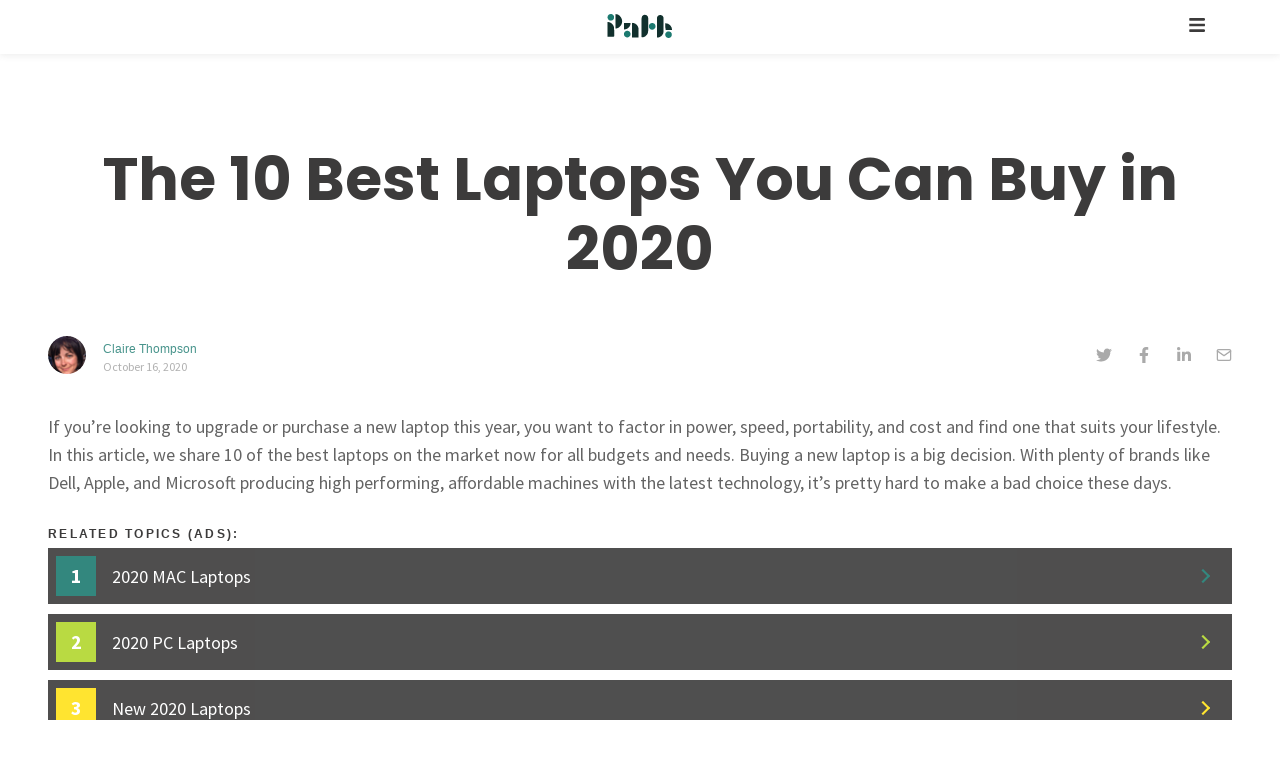

--- FILE ---
content_type: text/html; charset=UTF-8
request_url: https://path.money/articles/the-10-best-laptops-you-can-buy-in-2020/
body_size: 17669
content:
<!DOCTYPE html><html lang="en"><head><meta charSet="utf-8"/><meta http-equiv="x-ua-compatible" content="ie=edge"/><meta name="viewport" content="width=device-width, initial-scale=1, shrink-to-fit=no"/><style data-href="/styles.78828136df7f219ced40.css" id="gatsby-global-css">html{font-family:sans-serif;-ms-text-size-adjust:100%;-webkit-text-size-adjust:100%;font-size:16px}body{margin:0}article,aside,details,figcaption,figure,footer,header,main,menu,nav,section,summary{display:block}audio,canvas,progress,video{display:inline-block}audio:not([controls]){display:none;height:0}progress{vertical-align:baseline}[hidden],template{display:none}a{background-color:rgba(0,0,0,0);-webkit-text-decoration-skip:objects}a:active,a:hover{outline-width:0}abbr[title]{border-bottom:none;text-decoration:underline;-webkit-text-decoration:underline dotted;text-decoration:underline dotted}b,strong{font-weight:inherit;font-weight:bolder}dfn{font-style:italic}h1{font-size:2em;margin:.67em 0}mark{background-color:#ff0;color:#000}small{font-size:80%}sub,sup{font-size:75%;line-height:0;position:relative;vertical-align:baseline}sub{bottom:-.25em}sup{top:-.5em}img{border-style:none}svg:not(:root){overflow:hidden}code,kbd,pre,samp{font-family:monospace,monospace;font-size:1em}figure{margin:1em 40px}hr{box-sizing:content-box;height:0;overflow:visible}button,input,optgroup,select,textarea{font:inherit;margin:0}optgroup{font-weight:700}button,input{overflow:visible}button,select{text-transform:none}[type=reset],[type=submit],button,html [type=button]{-webkit-appearance:button}[type=button]::-moz-focus-inner,[type=reset]::-moz-focus-inner,[type=submit]::-moz-focus-inner,button::-moz-focus-inner{border-style:none;padding:0}[type=button]:-moz-focusring,[type=reset]:-moz-focusring,[type=submit]:-moz-focusring,button:-moz-focusring{outline:1px dotted ButtonText}fieldset{border:1px solid silver;margin:0 2px;padding:.35em .625em .75em}legend{box-sizing:border-box;color:inherit;display:table;max-width:100%;padding:0;white-space:normal}textarea{overflow:auto}[type=checkbox],[type=radio]{box-sizing:border-box;padding:0}[type=number]::-webkit-inner-spin-button,[type=number]::-webkit-outer-spin-button{height:auto}[type=search]{-webkit-appearance:textfield;outline-offset:-2px}[type=search]::-webkit-search-cancel-button,[type=search]::-webkit-search-decoration{-webkit-appearance:none}::-webkit-input-placeholder{color:inherit;opacity:.54}::-webkit-file-upload-button{-webkit-appearance:button;font:inherit}html{box-sizing:border-box;overflow-y:scroll}*,:after,:before{box-sizing:inherit}body{color:rgba(0,0,0,.8);font-family:georgia,serif;font-weight:400;word-wrap:break-word;-webkit-font-kerning:normal;font-kerning:normal;-ms-font-feature-settings:"kern","liga","clig","calt";font-feature-settings:"kern","liga","clig","calt"}img{max-width:100%;padding:0;margin:0 0 1.45rem}h1{font-size:2.25rem}h1,h2{padding:0;margin:0 0 1.45rem;color:inherit;font-family:-apple-system,BlinkMacSystemFont,Segoe UI,Roboto,Oxygen,Ubuntu,Cantarell,Fira Sans,Droid Sans,Helvetica Neue,sans-serif;font-weight:700;text-rendering:optimizeLegibility;line-height:1.1}h2{font-size:1.62671rem}h3{font-size:1.38316rem}h3,h4{padding:0;margin:0 0 1.45rem;color:inherit;font-family:-apple-system,BlinkMacSystemFont,Segoe UI,Roboto,Oxygen,Ubuntu,Cantarell,Fira Sans,Droid Sans,Helvetica Neue,sans-serif;font-weight:700;text-rendering:optimizeLegibility;line-height:1.1}h4{font-size:1rem}h5{font-size:.85028rem}h5,h6{padding:0;margin:0 0 1.45rem;color:inherit;font-family:-apple-system,BlinkMacSystemFont,Segoe UI,Roboto,Oxygen,Ubuntu,Cantarell,Fira Sans,Droid Sans,Helvetica Neue,sans-serif;font-weight:700;text-rendering:optimizeLegibility;line-height:1.1}h6{font-size:.78405rem}hgroup{padding:0;margin:0 0 1.45rem}ol,ul{padding:0;margin:0 0 1.45rem 1.45rem;list-style-position:outside;list-style-image:none}dd,dl,figure,p{padding:0;margin:0 0 1.45rem}pre{margin:0 0 1.45rem;font-size:.85rem;line-height:1.42;background:rgba(0,0,0,.04);border-radius:3px;overflow:auto;word-wrap:normal;padding:1.45rem;max-width:57rem}table{font-size:1rem;line-height:1.45rem;border-collapse:collapse;width:100%}fieldset,table{padding:0;margin:0 0 1.45rem}blockquote{padding:0;margin:0 1.45rem 1.45rem}form,iframe,noscript{padding:0;margin:0 0 1.45rem}hr{padding:0;margin:0 0 calc(1.45rem - 1px);background:rgba(0,0,0,.2);border:none;height:1px}address{padding:0;margin:0 0 1.45rem}b,dt,strong,th{font-weight:700}li{margin-bottom:.725rem}ol li,ul li{padding-left:0}li>ol,li>ul{margin-left:1.45rem;margin-bottom:.725rem;margin-top:.725rem}blockquote :last-child,li :last-child,p :last-child{margin-bottom:0}li>p{margin-bottom:.725rem}code,kbd,samp{font-size:.85rem;line-height:1.45rem}abbr,abbr[title],acronym{border-bottom:1px dotted rgba(0,0,0,.5);cursor:help}abbr[title]{text-decoration:none}td,th,thead{text-align:left}td,th{border-bottom:1px solid rgba(0,0,0,.12);font-feature-settings:"tnum";-moz-font-feature-settings:"tnum";-ms-font-feature-settings:"tnum";-webkit-font-feature-settings:"tnum";padding:.725rem .96667rem calc(.725rem - 1px)}td:first-child,th:first-child{padding-left:0}td:last-child,th:last-child{padding-right:0}code,tt{background-color:rgba(0,0,0,.04);border-radius:3px;font-family:SFMono-Regular,Consolas,Roboto Mono,Droid Sans Mono,Liberation Mono,Menlo,Courier,monospace;padding:.2em 0}pre code{background:none;line-height:1.42}code:after,code:before,tt:after,tt:before{letter-spacing:-.2em;content:" "}pre code:after,pre code:before,pre tt:after,pre tt:before{content:""}@media only screen and (max-width:480px){html{font-size:100%}}</style><meta name="generator" content="Gatsby 2.32.11"/><title data-react-helmet="true">Path.Money - The 10 Best Laptops You Can Buy in 2020</title><link data-react-helmet="true" rel="apple-touch-icon" sizes="180x180" href="/img/favicon-32x32.png"/><link data-react-helmet="true" rel="icon" type="image/png" href="/img/favicon-32x32.png" sizes="32x32"/><link data-react-helmet="true" rel="icon" type="image/png" href="/img/favicon-16x16.png" sizes="16x16"/><link data-react-helmet="true" href="https://fonts.googleapis.com/css?family=Raleway:400,800,900|Source+Sans+Pro:400,600" rel="stylesheet"/><link data-react-helmet="true" rel="mask-icon" href="/img/favicon-32x32.png" color="#ff4400"/><meta data-react-helmet="true" name="theme-color" content="#fff"/><meta data-react-helmet="true" property="og:type" content="business.business"/><meta data-react-helmet="true" property="og:title" content="Path.Money"/><meta data-react-helmet="true" property="og:url" content="/"/><meta data-react-helmet="true" property="og:image" content="/img/og-image.jpg"/><meta data-react-helmet="true" name="description" content="If you’re looking to upgrade or purchase a new laptop this year, you want to factor in power, speed, portability, and cost and find one that suits your lifestyle. In this article, we share 10 of the best laptops on the market now for all budgets and needs.  Buying a new laptop is a big decision. With plenty of brands like Dell, Apple, and Microsoft producing high performing, affordable machines with the latest technology, it’s pretty hard to make a bad choice these days."/><script data-react-helmet="true" async="" src="https://www.googletagmanager.com/gtag/js?id=UA-52114306-3"></script><script data-react-helmet="true">
                    window.dataLayer = window.dataLayer || [];
                    function gtag(){dataLayer.push(arguments)};
                    gtag('js', new Date());

                    gtag('config', 'UA-52114306-3', { 'transport_type': 'beacon' });
                  </script><script data-react-helmet="true">(function(h,o,t,j,a,r){
                      h.hj=h.hj||function(){(h.hj.q=h.hj.q||[]).push(arguments)};
                      h._hjSettings={hjid:659924,hjsv:6};
                      a=o.getElementsByTagName('head')[0];
                      r=o.createElement('script');r.async=1;
                      r.src=t+h._hjSettings.hjid+j+h._hjSettings.hjsv;
                      a.appendChild(r);
                    })(window,document,'https://static.hotjar.com/c/hotjar-','.js?sv=');
                   </script><script data-react-helmet="true" src="https://ajax.googleapis.com/ajax/libs/jquery/2.2.4/jquery.min.js"></script><link as="script" rel="preload" href="/be2ccdd89e8287471a23634232daa44674285c09-b6c345a71530e14fa71a.js"/><link as="script" rel="preload" href="/framework-849ecb9d5e60f6fc5cc7.js"/><link as="script" rel="preload" href="/532a2f07-549094fa347c85980056.js"/><link as="script" rel="preload" href="/app-a4dd06033cdc37059c97.js"/><link as="script" rel="preload" href="/component---src-templates-blog-post-js-b6c84d6bab21fcd580ab.js"/><link as="script" rel="preload" href="/dea230313af5e9de611e392422fb3a75583e9d2c-fa635352c3a02aad7087.js"/><link as="script" rel="preload" href="/5e2a4920-18a5a5422a3b1e7aee07.js"/><link as="script" rel="preload" href="/1bfc9850-75a80918933cd64d7297.js"/><link as="script" rel="preload" href="/styles-7d4153d260c0197f0043.js"/><link as="script" rel="preload" href="/webpack-runtime-7279b0410d645da53b69.js"/><link as="fetch" rel="preload" href="/page-data/articles/the-10-best-laptops-you-can-buy-in-2020/page-data.json" crossorigin="anonymous"/><link as="fetch" rel="preload" href="/page-data/sq/d/489759089.json" crossorigin="anonymous"/><link as="fetch" rel="preload" href="/page-data/app-data.json" crossorigin="anonymous"/></head><body><div id="___gatsby"><div style="outline:none" tabindex="-1" id="gatsby-focus-wrapper"><div id="contentWrapper"><style data-emotion-css="mb0ivb">.css-mb0ivb{min-height:100vh;font-family:'Liberation Sans',Helvetica,sans-serif;background:#f4f4f4;padding-top:3.5rem;padding-top:3rem;}.css-mb0ivb a{color:#646464;-webkit-text-decoration:none;text-decoration:none;-webkit-transition:color 0.2s ease,border-bottom-color 0.2s ease;transition:color 0.2s ease,border-bottom-color 0.2s ease;}.css-mb0ivb a:hover{color:#2ebaae;}.css-mb0ivb h1,.css-mb0ivb h2,.css-mb0ivb h3,.css-mb0ivb h4,.css-mb0ivb h5,.css-mb0ivb h6{font-weight:800;color:#3c3b3b;-webkit-letter-spacing:0.25em;-moz-letter-spacing:0.25em;-ms-letter-spacing:0.25em;letter-spacing:0.25em;line-height:1.65;margin:0 0 1rem 0;text-transform:uppercase;}.css-mb0ivb h3{font-size:0.9rem;}</style><div class="css-mb0ivb e1o6jjg00"><style data-emotion-css="1h4au5j">.css-1h4au5j{opacity:1;-webkit-transition:opacity 0.5s ease;-moz-transition:opacity 0.5s ease;-ms-transition:opacity 0.5s ease;-o-transition:opacity 0.5s ease;-webkit-transition:opacity 0.5s ease;transition:opacity 0.5s ease;}</style><div class="css-1h4au5j e1o6jjg01"><style data-emotion-css="18bda3h">.css-18bda3h{display:-webkit-box;display:-webkit-flex;display:-ms-flexbox;display:flex;background:#ffffff;height:54px;position:fixed;z-index:10;width:100%;top:0px;left:0px;margin:0 auto;-webkit-align-items:center;-webkit-box-align:center;-ms-flex-align:center;align-items:center;-webkit-box-pack:justify;-webkit-justify-content:space-between;-ms-flex-pack:justify;justify-content:space-between;box-shadow:0 2px 6px 0 rgba(112,112,112,0.11);padding:0 3rem;}@media (max-width:980px){.css-18bda3h{padding:0;}}.css-18bda3h a{font-weight:800;font-size:0.8125rem;text-transform:uppercase;-webkit-letter-spacing:4.5px;-moz-letter-spacing:4.5px;-ms-letter-spacing:4.5px;letter-spacing:4.5px;color:#3c3b3b;font-family:Raleway,sans-serif;margin:0 auto;}</style><nav role="navigation" aria-label="main-navigation" class="css-18bda3h erhbgvu18"><a title="Logo" href="/"><style data-emotion-css="y03z4z">.css-y03z4z{height:24px;margin:0 auto;}</style><img src="/img/3.svg" class="css-y03z4z e1r57vuy0"/></a><style data-emotion-css="1cya427">.css-1cya427{position:absolute;right:0;padding-right:74px;}@media (max-width:980px){.css-1cya427{padding-right:0px;}}.css-1cya427 a{color:#3c3b3b;font-size:1.1rem;}.css-1cya427 a svg{-webkit-transition:color 0.2s ease,border-bottom-color 0.2s ease;transition:color 0.2s ease,border-bottom-color 0.2s ease;}@media (max-width:980px){.css-1cya427 a{margin-right:1.5rem;}}</style><div class="css-1cya427"><a data-testid="toggle-icon"><svg stroke="currentColor" fill="currentColor" stroke-width="0" viewBox="0 0 448 512" height="1em" width="1em" xmlns="http://www.w3.org/2000/svg"><path d="M16 132h416c8.837 0 16-7.163 16-16V76c0-8.837-7.163-16-16-16H16C7.163 60 0 67.163 0 76v40c0 8.837 7.163 16 16 16zm0 160h416c8.837 0 16-7.163 16-16v-40c0-8.837-7.163-16-16-16H16c-8.837 0-16 7.163-16 16v40c0 8.837 7.163 16 16 16zm0 160h416c8.837 0 16-7.163 16-16v-40c0-8.837-7.163-16-16-16H16c-8.837 0-16 7.163-16 16v40c0 8.837 7.163 16 16 16z"></path></svg></a></div></nav><style data-emotion-css="ah6u29">.css-ah6u29{padding:3rem;padding-bottom:0;color:#646464;padding:6rem 3rem 3rem 3rem;margin:0 auto;color:#646464;background:#FFF;display:-ms-grid;display:grid;grid-template-areas:'content header' 'content related';-ms-grid-columns:5fr 3rem 2fr;grid-template-columns:5fr 2fr;-ms-grid-rows:auto 1fr;grid-template-rows:auto 1fr;grid-column-gap:3rem;}.css-ah6u29 footer{margin-top:3rem;-webkit-align-items:start;-webkit-box-align:start;-ms-flex-align:start;align-items:start;}@media (max-width:980px){.css-ah6u29{padding:0;}}@media (max-width:1280px){.css-ah6u29{display:block;}}.css-ah6u29 h2{grid-area:header;-ms-grid-row:1;-ms-grid-column:3;font-weight:800;-webkit-letter-spacing:0.4rem;-moz-letter-spacing:0.4rem;-ms-letter-spacing:0.4rem;letter-spacing:0.4rem;}@media (max-width:1280px){.css-ah6u29 h2{display:inline-block;width:100%;text-align:center;}}</style><div class="css-ah6u29 e1o6jjg03"><style data-emotion-css="1u1r8fn">.css-1u1r8fn{grid-area:content;-ms-grid-row:1;-ms-grid-column:1;background:#fff;margin:0 0 3rem 0;}@media (min-width:1610px){.css-1u1r8fn{max-width:none;}}@media (max-width:980px){.css-1u1r8fn{margin:0 0 24px 0;}}.css-1u1r8fn .erhbgvu9 h1{font-size:1rem;font-weight:800;}.css-1u1r8fn .erhbgvu9 h2{font-family:Poppins;font-size:24px;font-weight:bold;font-stretch:normal;font-style:normal;line-height:1.33;-webkit-letter-spacing:normal;-moz-letter-spacing:normal;-ms-letter-spacing:normal;letter-spacing:normal;color:#3c3b3b;text-transform:none;}@media (max-width:980px){.css-1u1r8fn .erhbgvu9 h2{font-size:18px;line-height:1.67;color:#3c3b3b;text-transform:none;}}.css-1u1r8fn .erhbgvu9 h4{text-transform:none;font-family:Poppins;font-size:16px;font-weight:bold;font-stretch:normal;font-style:normal;line-height:1.5;-webkit-letter-spacing:normal;-moz-letter-spacing:normal;-ms-letter-spacing:normal;letter-spacing:normal;color:#3c3b3b;}.css-1u1r8fn .erhbgvu9 p{font-size:18px;line-height:1.6;margin:0 0 24px 0;font-weight:400;}@media (max-width:980px){.css-1u1r8fn .erhbgvu9 p{font-size:16px;}}.css-1u1r8fn .erhbgvu9 p a{opacity:0.8;font-family:"Source Sans Pro",sans-serif;font-size:16px;font-weight:normal;font-stretch:normal;font-style:normal;line-height:1.5;-webkit-letter-spacing:normal;-moz-letter-spacing:normal;-ms-letter-spacing:normal;letter-spacing:normal;color:#2e5dba;}@media (max-width:768px){.css-1u1r8fn .erhbgvu9 p{font-size:16px;}.css-1u1r8fn .erhbgvu9 h4{text-transform:none;font-family:Poppins;font-size:12px;font-weight:bold;font-stretch:normal;font-style:normal;line-height:normal;-webkit-letter-spacing:normal;-moz-letter-spacing:normal;-ms-letter-spacing:normal;letter-spacing:normal;margin-bottom:14px;}}@media (max-width:768px){.css-1u1r8fn h2{padding:0;margin-bottom:7px;}}</style><article class="css-1u1r8fn erhbgvu11"><style data-emotion-css="avqdm9">.css-avqdm9{display:-webkit-box;display:-webkit-flex;display:-ms-flexbox;display:flex;-webkit-flex-direction:column;-ms-flex-direction:column;flex-direction:column;}@media (max-width:980px){.css-avqdm9{-webkit-flex-direction:column;-ms-flex-direction:column;flex-direction:column;padding:3rem 1.5rem 0.5rem;}}@media (max-width:768px){.css-avqdm9{padding:1.75rem 1.5rem 0rem;}.css-avqdm9 time{display:none;}}</style><div class="css-avqdm9 e95i4820"><style data-emotion-css="wz6ep9">.css-wz6ep9 h1{font-size:1.75rem;margin:0;}.css-wz6ep9 h1:hover{color:#2ebaae;}.css-wz6ep9 h2{font-family:Poppins;font-size:60px;font-weight:bold;font-stretch:normal;font-style:normal;line-height:1.17;-webkit-letter-spacing:normal;-moz-letter-spacing:normal;-ms-letter-spacing:normal;letter-spacing:normal;color:#3c3b3b;text-transform:none;}@media (max-width:980px){.css-wz6ep9 h1{text-align:center;}.css-wz6ep9 h2{font-family:Poppins;font-size:1.5rem !important;font-weight:bold;font-stretch:normal;font-style:normal;line-height:1.27;-webkit-letter-spacing:normal !important;-moz-letter-spacing:normal !important;-ms-letter-spacing:normal !important;letter-spacing:normal !important;color:#3c3b3b;text-align:start;text-transform:none;margin-bottom:8px;}}</style><div class="css-wz6ep9 e95i4821"><a aria-current="page" class="" href="/articles/the-10-best-laptops-you-can-buy-in-2020/"><h2></h2></a></div><style data-emotion-css="1lekzkb">.css-1lekzkb{display:-webkit-box;display:-webkit-flex;display:-ms-flexbox;display:flex;-webkit-align-items:center;-webkit-box-align:center;-ms-flex-align:center;align-items:center;-webkit-box-pack:justify;-webkit-justify-content:space-between;-ms-flex-pack:justify;justify-content:space-between;}</style><div class="css-1lekzkb e95i4824"><style data-emotion-css="14n6eaq">.css-14n6eaq{display:-webkit-box;display:-webkit-flex;display:-ms-flexbox;display:flex;padding:36px 0rem 34px;}.css-14n6eaq .meta-image img{border-radius:100%;display:block;max-width:2.4rem;max-height:2.4rem;}.css-14n6eaq .meta-description{display:-webkit-box;display:-webkit-flex;display:-ms-flexbox;display:flex;-webkit-flex-direction:column;-ms-flex-direction:column;flex-direction:column;-webkit-align-items:flex-start;-webkit-box-align:flex-start;-ms-flex-align:flex-start;align-items:flex-start;padding-left:1rem;-webkit-box-pack:center;-webkit-justify-content:center;-ms-flex-pack:center;justify-content:center;}.css-14n6eaq .meta-description time{font-family:'Source Sans Pro',sans-serif;opacity:0.5;font-size:12px;font-weight:normal;font-stretch:normal;font-style:normal;line-height:normal;-webkit-letter-spacing:normal;-moz-letter-spacing:normal;-ms-letter-spacing:normal;letter-spacing:normal;}@media (max-width:980px){.css-14n6eaq{padding:0;border:0;-webkit-align-items:center;-webkit-box-align:center;-ms-flex-align:center;align-items:center;min-width:0;-webkit-flex-direction:row;-ms-flex-direction:row;flex-direction:row;}.css-14n6eaq .meta-image{display:none;}.css-14n6eaq .meta-description{padding:0;}.css-14n6eaq time{margin:0;}.css-14n6eaq a::before{text-transform:none;content:"by : ";font-size:0.8rem;color:#aaa;}}</style><div class="css-14n6eaq e95i4822"><div class="meta-image"><div class=" gatsby-image-wrapper" style="position:relative;overflow:hidden;display:inline-block;width:39px;height:39px"><img src="[data-uri]" alt="" style="position:absolute;top:0;left:0;width:100%;height:100%;object-fit:cover;object-position:center;opacity:1;transition-delay:500ms"/><noscript><picture><source srcset="/static/9288d2c919fc4a39bf8855c364134adb/51f0b/claire-thompson.png 1x,
/static/9288d2c919fc4a39bf8855c364134adb/177d7/claire-thompson.png 1.5x,
/static/9288d2c919fc4a39bf8855c364134adb/911c9/claire-thompson.png 2x" /><img loading="lazy" width="39" height="39" srcset="/static/9288d2c919fc4a39bf8855c364134adb/51f0b/claire-thompson.png 1x,
/static/9288d2c919fc4a39bf8855c364134adb/177d7/claire-thompson.png 1.5x,
/static/9288d2c919fc4a39bf8855c364134adb/911c9/claire-thompson.png 2x" src="/static/9288d2c919fc4a39bf8855c364134adb/51f0b/claire-thompson.png" alt="" style="position:absolute;top:0;left:0;opacity:1;width:100%;height:100%;object-fit:cover;object-position:center"/></picture></noscript></div></div><div class="meta-description"><style data-emotion-css="k5fpu6">.css-k5fpu6{opacity:0.8;font-family:Arial;font-size:12px;font-weight:normal;font-stretch:normal;font-style:normal;line-height:1.25;-webkit-letter-spacing:normal;-moz-letter-spacing:normal;-ms-letter-spacing:normal;letter-spacing:normal;color:#1c7a70;margin-bottom:2px;}</style><span class="css-k5fpu6 e95i4823"><span>Claire Thompson</span></span><time>October 16, 2020</time></div></div><style data-emotion-css="1ub509n">@media (max-width:980px){.css-1ub509n{display:-webkit-box;display:-webkit-flex;display:-ms-flexbox;display:flex;}}</style><div class="css-1ub509n e95i4825"><style data-emotion-css="og4k4p">.css-og4k4p{font-size:1rem;margin-left:1.5rem;color:#aaa !important;[object Object];}</style><button aria-label="twitter" class="react-share__ShareButton css-og4k4p e95i4827" style="background-color:transparent;border:none;padding:0;font:inherit;color:inherit;cursor:pointer"><svg stroke="currentColor" fill="currentColor" stroke-width="0" viewBox="0 0 512 512" height="1em" width="1em" xmlns="http://www.w3.org/2000/svg"><path d="M459.37 151.716c.325 4.548.325 9.097.325 13.645 0 138.72-105.583 298.558-298.558 298.558-59.452 0-114.68-17.219-161.137-47.106 8.447.974 16.568 1.299 25.34 1.299 49.055 0 94.213-16.568 130.274-44.832-46.132-.975-84.792-31.188-98.112-72.772 6.498.974 12.995 1.624 19.818 1.624 9.421 0 18.843-1.3 27.614-3.573-48.081-9.747-84.143-51.98-84.143-102.985v-1.299c13.969 7.797 30.214 12.67 47.431 13.319-28.264-18.843-46.781-51.005-46.781-87.391 0-19.492 5.197-37.36 14.294-52.954 51.655 63.675 129.3 105.258 216.365 109.807-1.624-7.797-2.599-15.918-2.599-24.04 0-57.828 46.782-104.934 104.934-104.934 30.213 0 57.502 12.67 76.67 33.137 23.715-4.548 46.456-13.32 66.599-25.34-7.798 24.366-24.366 44.833-46.132 57.827 21.117-2.273 41.584-8.122 60.426-16.243-14.292 20.791-32.161 39.308-52.628 54.253z"></path></svg></button><button aria-label="facebook" class="react-share__ShareButton css-og4k4p e95i4826" style="background-color:transparent;border:none;padding:0;font:inherit;color:inherit;cursor:pointer"><svg stroke="currentColor" fill="currentColor" stroke-width="0" viewBox="0 0 320 512" height="1em" width="1em" xmlns="http://www.w3.org/2000/svg"><path d="M279.14 288l14.22-92.66h-88.91v-60.13c0-25.35 12.42-50.06 52.24-50.06h40.42V6.26S260.43 0 225.36 0c-73.22 0-121.08 44.38-121.08 124.72v70.62H22.89V288h81.39v224h100.17V288z"></path></svg></button><button aria-label="linkedin" class="react-share__ShareButton css-og4k4p e95i4828" style="background-color:transparent;border:none;padding:0;font:inherit;color:inherit;cursor:pointer"><svg stroke="currentColor" fill="currentColor" stroke-width="0" viewBox="0 0 448 512" height="1em" width="1em" xmlns="http://www.w3.org/2000/svg"><path d="M100.28 448H7.4V148.9h92.88zM53.79 108.1C24.09 108.1 0 83.5 0 53.8a53.79 53.79 0 0 1 107.58 0c0 29.7-24.1 54.3-53.79 54.3zM447.9 448h-92.68V302.4c0-34.7-.7-79.2-48.29-79.2-48.29 0-55.69 37.7-55.69 76.7V448h-92.78V148.9h89.08v40.8h1.3c12.4-23.5 42.69-48.3 87.88-48.3 94 0 111.28 61.9 111.28 142.3V448z"></path></svg></button><button aria-label="email" class="react-share__ShareButton css-og4k4p e95i4829" style="background-color:transparent;border:none;padding:0;font:inherit;color:inherit;cursor:pointer"><svg stroke="currentColor" fill="none" stroke-width="2" viewBox="0 0 24 24" stroke-linecap="round" stroke-linejoin="round" height="1em" width="1em" xmlns="http://www.w3.org/2000/svg"><path d="M4 4h16c1.1 0 2 .9 2 2v12c0 1.1-.9 2-2 2H4c-1.1 0-2-.9-2-2V6c0-1.1.9-2 2-2z"></path><polyline points="22,6 12,13 2,6"></polyline></svg></button></div></div></div><style data-emotion-css="1fvj60j">.css-1fvj60j{padding:0rem 0rem 3rem;}.css-1fvj60j a{opacity:0.8;font-family:"Source Sans Pro",sans-serif;font-size:16px;font-weight:normal;font-stretch:normal;font-style:normal;line-height:1.5;-webkit-letter-spacing:normal;-moz-letter-spacing:normal;-ms-letter-spacing:normal;letter-spacing:normal;color:#2e5dba;}@media (max-width:980px){.css-1fvj60j{padding:1rem 1.5rem 0px;}}</style><section class="css-1fvj60j erhbgvu9"><style data-emotion-css="1hpwqab">.css-1hpwqab h2{text-align:left;}.css-1hpwqab h1,.css-1hpwqab h2,.css-1hpwqab h3,.css-1hpwqab h4{font-family:Poppins;font-weight:bold;font-stretch:normal;font-style:normal;line-height:1.67;-webkit-letter-spacing:normal;-moz-letter-spacing:normal;-ms-letter-spacing:normal;letter-spacing:normal;color:#3c3b3b;text-transform:none;}@media (max-width:980px){.css-1hpwqab h1,.css-1hpwqab h2,.css-1hpwqab h3,.css-1hpwqab h4{font-size:18px;}}.css-1hpwqab p{font-family:'Source Sans Pro',sans-serif;font-size:18px;margin-bottom:24px;}@media (max-width:980px){.css-1hpwqab p{font-size:16px;}}.css-1hpwqab a{-webkit-text-decoration:underline;text-decoration:underline;}.css-1hpwqab ol{margin-left:1rem;}.css-1hpwqab li{margin:0;}.css-1hpwqab .disclaimer{font-size:80%;font-weight:bold;font-family:serif;}.css-1hpwqab .offer__button{-webkit-text-decoration:none;text-decoration:none;color:white;}.css-1hpwqab .offer__button:hover{color:white;}.css-1hpwqab .multi-offer__list{width:100%;margin-bottom:2.5rem;display:-webkit-box;display:-webkit-flex;display:-ms-flexbox;display:flex;-webkit-flex-wrap:wrap;-ms-flex-wrap:wrap;flex-wrap:wrap;}.css-1hpwqab .multi-offer__btn{-webkit-text-decoration:none;text-decoration:none;color:#f6f6f6;background-color:#2ebaae;-webkit-transition:all 0.3s ease;transition:all 0.3s ease;cursor:pointer;font-weight:800;-webkit-letter-spacing:0.0125rem;-moz-letter-spacing:0.0125rem;-ms-letter-spacing:0.0125rem;letter-spacing:0.0125rem;display:-webkit-box;display:-webkit-flex;display:-ms-flexbox;display:flex;-webkit-box-pack:justify;-webkit-justify-content:space-between;-ms-flex-pack:justify;justify-content:space-between;-webkit-align-items:center;-webkit-box-align:center;-ms-flex-align:center;align-items:center;padding:1.125rem;border-radius:0.5rem;text-shadow:0 1px 1px #104f33;height:4rem;}.css-1hpwqab .multi-offer__btn:hover{color:#fff;background-color:rgba(46,186,174,0.71);-webkit-transition:all 0.3s ease;transition:all 0.3s ease;}.css-1hpwqab .chevron{border-right:0.125rem solid #fff;border-bottom:0.125rem solid #fff;width:0.625rem;height:0.625rem;-webkit-transform:rotate(-45deg);-ms-transform:rotate(-45deg);transform:rotate(-45deg);}.css-1hpwqab .multi-offer li{width:inherit;margin:0.7% 0.5%;display:-webkit-box;display:-webkit-flex;display:-ms-flexbox;display:flex;-webkit-box-pack:center;-webkit-justify-content:center;-ms-flex-pack:center;justify-content:center;-webkit-flex-direction:column;-ms-flex-direction:column;flex-direction:column;}.css-1hpwqab .offersTarget .offers{padding-left:0;}.css-1hpwqab .offersTarget .offers .offers__header{font-family:'Liberation Sans',Helvetica,sans-serif !important;font-size:1rem !important;font-weight:normal;}.css-1hpwqab .offersTarget .offers .offers__list{margin-left:0 !important;}.css-1hpwqab .offersTarget .offers .offers__list .offer__link,.css-1hpwqab .offersTarget .offers .offers__list .offer__button{font-family:'Liberation Sans',Helvetica,sans-serif !important;font-size:1rem !important;}.css-1hpwqab .offersTarget .offers .offers__list .offer__content .offer__headline{font-family:'Liberation Sans',Helvetica,sans-serif !important;font-size:1rem !important;}@media (min-width:768px){.css-1hpwqab .multi-offer__list{-webkit-box-pack:space-around;-webkit-justify-content:space-around;-ms-flex-pack:space-around;justify-content:space-around;}.css-1hpwqab .multi-offer li{-webkit-flex-basis:calc(50% - 40px);-ms-flex-preferred-size:calc(50% - 40px);flex-basis:calc(50% - 40px);}.css-1hpwqab .multi-offer__btn{font-size:1rem;}.css-1hpwqab .multi-offer{padding-left:1rem;}}@media (min-width:1280px){.css-1hpwqab .multi-offer__btn{font-size:1.25rem;}}@media (max-width:768px){.css-1hpwqab .multi-offer{padding-right:1.5rem;}.css-1hpwqab .multi-offer__btn{height:3rem;}}</style><div data-testid="blog-content" class="css-1hpwqab erhbgvu10"><p>If you’re looking to upgrade or purchase a new laptop this year, you want to factor in power, speed, portability, and cost and find one that suits your lifestyle. In this article, we share 10 of the best laptops on the market now for all budgets and needs.  Buying a new laptop is a big decision. With plenty of brands like Dell, Apple, and Microsoft producing high performing, affordable machines with the latest technology, it’s pretty hard to make a bad choice these days.</p><style data-emotion-css="4odl9h">.css-4odl9h{margin-bottom:24px;}.css-4odl9h a{width:100%;overflow:hidden;display:inline-block;color:#3c3b3b;}@media (max-width:768px){.css-4odl9h{margin:0rem -1.5rem 24px;}}</style><div class="css-4odl9h erhbgvu17"></div></div></section></article><style data-emotion-css="4as8h8">.css-4as8h8 h2{text-transform:none;font-family:'Poppins',sans-serif;font-size:21px;font-weight:bold;font-stretch:normal;font-style:normal;line-height:2.29;-webkit-letter-spacing:normal;-moz-letter-spacing:normal;-ms-letter-spacing:normal;letter-spacing:normal;color:#3c3b3b;margin-bottom:0px;text-align:start;}@media (max-width:980px){.css-4as8h8 h2{font-size:18.9px;}}@media (min-width:1281px){.css-4as8h8{padding-top:12rem;width:330px;}}@media (max-width:980px){.css-4as8h8{padding:0 1.5rem;}}</style><div class="css-4as8h8 e1mipwoq0"><h2>Related Article</h2><div></div></div></div></div><style data-emotion-css="g2sk97">.css-g2sk97{display:-webkit-box;display:-webkit-flex;display:-ms-flexbox;display:flex;-webkit-box-pack:center;-webkit-justify-content:center;-ms-flex-pack:center;justify-content:center;-webkit-flex-direction:column;-ms-flex-direction:column;flex-direction:column;-webkit-align-items:center;-webkit-box-align:center;-ms-flex-align:center;align-items:center;font-family:'Raleway',Helvetica,sans-serif;font-size:0.5rem;color:#aaa;-webkit-letter-spacing:2px;-moz-letter-spacing:2px;-ms-letter-spacing:2px;letter-spacing:2px;text-transform:uppercase;margin-top:40px;margin-bottom:40px;}@media (max-width:980px){.css-g2sk97{margin-top:60px;}}@media (max-width:980px){.css-g2sk97{margin-bottom:60px;}}.css-g2sk97 a{color:#646464;margin:0 5px;border-bottom:dotted 1px rgba(160,160,160,0.65);}.css-g2sk97 div:first-of-type{margin-bottom:1rem;}</style><footer data-testid="default-footer" class="css-g2sk97 e1kkwroa0"><div><a href="/info/terms-of-use">Terms of Use</a>|<a href="/info/privacy-policy">Privacy Policy</a> |<a href="/info/marketing-disclosure-policy">Disclosure</a> |<a href="/contact">Contact</a></div><div>© PATH.MONEY</div></footer></div><style data-emotion-css="1srocs4">.css-1srocs4{-webkit-transition:visibility ease 0.5s,opacity 0.5s ease,transform 0.5s ease;-moz-transition:visibility ease 0.5s,ease 0.5s linear,transform 0.5s ease;-ms-transition:visibility ease 0.5s,opacity 0.5s ease,transform0.5s ease;-o-transition:visibility ease 0.5s,opacity 0.5s ease,transform 0.5s ease;-webkit-transition:visibility ease 0.5s,opacity 0.5s ease,-webkit-transform 0.5s ease;-webkit-transition:visibility ease 0.5s,opacity 0.5s ease,transform 0.5s ease;transition:visibility ease 0.5s,opacity 0.5s ease,transform 0.5s ease;background:#ffffff;border-left:solid 1px rgba(160,160,160,0.3);position:fixed;box-shadow:none;margin-bottom:5px;height:100%;max-width:80%;width:25em;overflow-y:auto;right:-25em;top:0;visibility:hidden;opacity:0.9;z-index:10002;}.css-1srocs4 section{padding:3em;}.css-1srocs4 ul{list-style-type:none;margin:0 0 2em 0;}.css-1srocs4 li{border:0;border-top:dotted 1px rgba(160,160,160,0.3);margin:1.5em 0 0 0;padding:1.5em 0 0 0;}.css-1srocs4 li:first-child{border-top:0;margin-top:0;padding-top:0;}.css-1srocs4 li a{-webkit-text-decoration:none;text-decoration:none;display:-webkit-box;display:-webkit-flex;display:-ms-flexbox;display:flex;-webkit-box-pack:start;-webkit-justify-content:start;-ms-flex-pack:start;justify-content:start;-webkit-align-items:center;-webkit-box-align:center;-ms-flex-align:center;align-items:center;}.css-1srocs4 img{opacity:0.4;margin-right:15px;margin-bottom:1rem;}.css-1srocs4 .active h3{color:#2ebaae;}.css-1srocs4 .active img{opacity:1;}.css-1srocs4 h3{-webkit-transition:color 0.2s ease;transition:color 0.2s ease;font-size:0.7em;color:#3c3b3b;font-family:'Raleway',Helvetica,sans-serif;font-weight:800;-webkit-letter-spacing:0.25em;-moz-letter-spacing:0.25em;-ms-letter-spacing:0.25em;letter-spacing:0.25em;line-height:1.65;margin:0 0 1em 0;text-transform:uppercase;display:block;}.css-1srocs4 h3:hover{color:#2ebaae;}</style><section id="menu" data-testid="template-sidebar" class="css-1srocs4 e1o6jjg02"><section><ul class="links"><li><a href="/articles/down-payment-assistance-options-available/"><img src="/static/8242e696772a49a32dfa78cd3b5810d9/d9844/USA.png" alt="US"/><h3>Down Payment Assistance Programs Are Available</h3></a></li><li><a href="/articles/housing-assistance-options-to-know-about/"><img src="/static/8242e696772a49a32dfa78cd3b5810d9/d9844/USA.png" alt="US"/><h3>Housing Assistance Options To Know About</h3></a></li><li><a href="/articles/business-banking-basics/"><img src="/static/8242e696772a49a32dfa78cd3b5810d9/d9844/USA.png" alt="US"/><h3>Business Banking Basics What You Need to Open a Business Account</h3></a></li><li><a href="/articles/new-resources-help-consumers-with-bad-credit-find-loans/"><img src="/static/8242e696772a49a32dfa78cd3b5810d9/d9844/USA.png" alt="US"/><h3>New Resources Help Consumers with Bad Credit Find Loans</h3></a></li><li><a href="/articles/homeowners-are-selling-properties-for-big-profits-in-2021/"><img src="/static/8242e696772a49a32dfa78cd3b5810d9/d9844/USA.png" alt="US"/><h3>Homeowners Are Selling Properties for Big Profits in 2021</h3></a></li><li><a href="/articles/affordable-ductless-air-conditioners-help-homeowners-cut-costs/"><img src="/static/8242e696772a49a32dfa78cd3b5810d9/d9844/USA.png" alt="US"/><h3>Affordable Ductless Air Conditioners Help Homeowners Cut Costs</h3></a></li><li><a href="/articles/by-refinancing-homeowners-take-advantage-of-historic-rates/"><img src="/static/8242e696772a49a32dfa78cd3b5810d9/d9844/USA.png" alt="US"/><h3>By Refinancing, Homeowners Take Advantage of Historic Rates</h3></a></li><li><a href="/articles/homeowners-are-selling-homes-quickly-for-cash-in-2021/"><img src="/static/8242e696772a49a32dfa78cd3b5810d9/d9844/USA.png" alt="US"/><h3>Homeowners are Selling Homes Quickly For Cash in 2021</h3></a></li><li><a href="/articles/americans-have-more-ways-to-get-out-of-medical-debt/"><img src="/static/8242e696772a49a32dfa78cd3b5810d9/d9844/USA.png" alt="US"/><h3>Americans Have More Ways to Get Out of Medical Debt</h3></a></li><li><a href="/articles/truck-driver-shortage-creates-lucrative-opportunities/"><img src="/static/8242e696772a49a32dfa78cd3b5810d9/d9844/USA.png" alt="US"/><h3>Truck Drivers Are Getting Paid Well, But There&#x27;s Still A Shortage of Drivers</h3></a></li><li><a href="/articles/why-senior-home-care-services-are-great-affordable-option/"><img src="/static/8242e696772a49a32dfa78cd3b5810d9/d9844/USA.png" alt="US"/><h3>Why Senior Home Care Services Are Great Affordable Option</h3></a></li><li><a href="/articles/simple-tips-for-maintaining-a-beautiful-lawn-on-a-budget/"><img src="/static/8242e696772a49a32dfa78cd3b5810d9/d9844/USA.png" alt="US"/><h3>Simple Tips for Maintaining a Beautiful Lawn On a Budget</h3></a></li><li><a href="/articles/when-refinancing-a-car-loan-makes-sense-and-what-drivers-should-know/"><img src="/static/8242e696772a49a32dfa78cd3b5810d9/d9844/USA.png" alt="US"/><h3>When Refinancing a Car Loan Makes Sense And What Drivers Should Know</h3></a></li><li><a href="/articles/refinancing-a-car-loan-advantages-disadvantages-and-resources/"><img src="/static/f08de4df32f1ecf509c96b6ffa10d581/d9844/Canada.png" alt="CA"/><h3>Refinancing a Car Loan: Advantages Disadvantages and Resources</h3></a></li><li><a href="/articles/small-business-can-still-apply-for-forgivable-ppp-but-time-is-running-out/"><img src="/static/8242e696772a49a32dfa78cd3b5810d9/d9844/USA.png" alt="US"/><h3>Small Business Can Still Apply for Forgivable PPP - But Time is Running Out</h3></a></li><li><a href="/articles/many-senior-housing-options-expected-to-drop-in-price-1/"><img src="/static/8242e696772a49a32dfa78cd3b5810d9/d9844/USA.png" alt="US"/><h3>Senior Housing Prices are Expected to Drastically Drop Due to Low Vacancy</h3></a></li><li><a href="/articles/before-getting-a-gym-membership-look-for-home-gym-equipment-deals/"><img src="/static/8242e696772a49a32dfa78cd3b5810d9/d9844/USA.png" alt="US"/><h3>Before Getting a Gym Membership, Look for Home Gym Equipment Deals</h3></a></li><li><a href="/articles/americans-saving-on-cell-phones-during-the-new-year-season/"><img src="/static/8242e696772a49a32dfa78cd3b5810d9/d9844/USA.png" alt="US"/><h3>Americans Saving on Cell Phones During the New Year Season</h3></a></li><li><a href="/articles/popular-mattresses-to-buy-2021/"><img src="/static/8242e696772a49a32dfa78cd3b5810d9/d9844/USA.png" alt="US"/><h3>Saving on Great Mattresses in 2021</h3></a></li><li><a href="/articles/americans-are-saving-on-cable-and-internet-bills/"><img src="/static/8242e696772a49a32dfa78cd3b5810d9/d9844/USA.png" alt="US"/><h3>Americans Are Saving on Cable and Internet Bills</h3></a></li><li><a href="/articles/important-changes-to-know-before-filing-taxes-in-2021/"><img src="/static/8242e696772a49a32dfa78cd3b5810d9/d9844/USA.png" alt="US"/><h3>Important Changes To Know Before Filing Taxes in 2021</h3></a></li><li><a href="/articles/three-steps-to-loan-application-approval/"><img src="/static/8242e696772a49a32dfa78cd3b5810d9/d9844/USA.png" alt="US"/><h3>3 Steps To Loan Application Approval</h3></a></li><li><a href="/articles/peer-to-peer-lending/"><img src="/static/8242e696772a49a32dfa78cd3b5810d9/d9844/USA.png" alt="US"/><h3>Peer-To-Peer Lending</h3></a></li><li><a href="/articles/how-to-get-approved-for-a-loan/"><img src="/static/8242e696772a49a32dfa78cd3b5810d9/d9844/USA.png" alt="US"/><h3>How To Get Approved For a Loan When You Have Poor Credit History</h3></a></li><li><a href="/articles/student-loans-government-vs-private-which-should-you-choose/"><img src="/static/8242e696772a49a32dfa78cd3b5810d9/d9844/USA.png" alt="US"/><h3>Student Loans Government vs Private Which Should You Choose</h3></a></li><li><a aria-current="page" class="" href="/articles/the-10-best-laptops-you-can-buy-in-2020/"><img src="/static/8242e696772a49a32dfa78cd3b5810d9/d9844/USA.png" alt="US"/><h3>The 10 Best Laptops You Can Buy in 2020</h3></a></li><li><a href="/articles/at-home-dna-cancer-screening-what-it-is-and-why-you-should-get-it/"><img src="/static/8242e696772a49a32dfa78cd3b5810d9/d9844/USA.png" alt="US"/><h3>At Home DNA Cancer Screening: What It Is and Why You Should Get It</h3></a></li><li><a href="/articles/auto-dealers-offer-massive-discounts-in-order-to-sell-huge-surplus-of-suvs/"><img src="/static/8242e696772a49a32dfa78cd3b5810d9/d9844/USA.png" alt="US"/><h3>Unsold 2020 SUVs Going for Pennies on the Dollar: Great For Seniors</h3></a></li><li><a href="/articles/how-to-find-and-choose-the-right-lawyer/"><img src="/static/8242e696772a49a32dfa78cd3b5810d9/d9844/USA.png" alt="US"/><h3>How to Find and Choose The Right Lawyer</h3></a></li><li><a href="/articles/everything-you-need-to-know-about-debt-relief-plans/"><img src="/static/8242e696772a49a32dfa78cd3b5810d9/d9844/USA.png" alt="US"/><h3>Everything You Need To Know About Debt Relief Plans</h3></a></li><li><a href="/articles/personal-loans-and-what-you-need-to-know/"><img src="/static/59786e500ec936c7e86b5390a90c6f1a/d9844/UK.png" alt="UK"/><h3>Personal Loans And What You Need To Know</h3></a></li><li><a href="/articles/changes-to-your-fico-score-are-coming/"><img src="/static/8242e696772a49a32dfa78cd3b5810d9/d9844/USA.png" alt="US"/><h3>Changes To Your FICO Score Are Coming: How Will This Affect Your Personal Loan Application</h3></a></li><li><a href="/articles/this-is-what-you-need-to-know-about-a-personal-loan/"><img src="/static/8242e696772a49a32dfa78cd3b5810d9/d9844/USA.png" alt="US"/><h3>Getting approved for a Loan is easier than you think</h3></a></li><li><a href="/articles/apy-vs-apr/"><img src="/static/8242e696772a49a32dfa78cd3b5810d9/d9844/USA.png" alt="US"/><h3>APY vs APR: What is the difference?</h3></a></li><li><a href="/articles/no-credit-vs-bad-credit/"><img src="/static/8242e696772a49a32dfa78cd3b5810d9/d9844/USA.png" alt="US"/><h3>No Credit VS Bad Credit</h3></a></li><li><a href="/articles/what-is-an-installment-loan/"><img src="/static/8242e696772a49a32dfa78cd3b5810d9/d9844/USA.png" alt="US"/><h3>Can you get an installment loan with bad credit?</h3></a></li><li><a href="/articles/dealing-with-tax-debt/"><img src="/static/8242e696772a49a32dfa78cd3b5810d9/d9844/USA.png" alt="US"/><h3>Dealing With Tax Debt</h3></a></li><li><a href="/articles/pros-and-cons-of-professional-tax-filing/"><img src="/static/8242e696772a49a32dfa78cd3b5810d9/d9844/USA.png" alt="US"/><h3>Pros And Cons Of Professional Tax Filing</h3></a></li><li><a href="/articles/its-important-to-file-your-taxes-every-year/"><img src="/static/8242e696772a49a32dfa78cd3b5810d9/d9844/USA.png" alt="US"/><h3>It&#x27;s Important To File Your Taxes Every Year</h3></a></li><li><a href="/articles/preparing-for-tax-season/"><img src="/static/8242e696772a49a32dfa78cd3b5810d9/d9844/USA.png" alt="US"/><h3>Preparing For Tax Season - What You Need To Know</h3></a></li><li><a href="/articles/tips-to-filing-taxes-online/"><img src="/static/8242e696772a49a32dfa78cd3b5810d9/d9844/USA.png" alt="US"/><h3>Tips To Filing Taxes Online</h3></a></li><li><a href="/articles/what-is-a-holiday-loan/"><img src="/static/8242e696772a49a32dfa78cd3b5810d9/d9844/USA.png" alt="US"/><h3>Holiday Loan: Secure Extra Cash for the Holidays</h3></a></li><li><a href="/articles/benefits-of-an-estate-lawyer/"><img src="/static/8242e696772a49a32dfa78cd3b5810d9/d9844/USA.png" alt="US"/><h3>Why You Should Hire An Estate Lawyer</h3></a></li><li><a href="/articles/seniors-can-use-stock-options-in-their-long-term-portfolios/"><img src="/static/8242e696772a49a32dfa78cd3b5810d9/d9844/USA.png" alt="US"/><h3>Seniors Can Use Stock Options in Their Long-Term Portfolios</h3></a></li><li><a href="/articles/high-interest-high-yield-savings-accounts-online/"><img src="/static/8242e696772a49a32dfa78cd3b5810d9/d9844/USA.png" alt="US"/><h3>Earn More Money with a High-Interest, High-Yield Savings Account Online</h3></a></li><li><a href="/articles/how-to-increase-your-credit-card-limit/"><img src="/static/8242e696772a49a32dfa78cd3b5810d9/d9844/USA.png" alt="US"/><h3>How To Increase Your Credit Card Limit</h3></a></li><li><a href="/articles/what-happens-when-you-have-a-credit-card-charge-off/"><img src="/static/8242e696772a49a32dfa78cd3b5810d9/d9844/USA.png" alt="US"/><h3>What Happens When You Have a Credit Card Charge-Off?</h3></a></li><li><a href="/articles/types-of-debts-that-can-be-consolidated/"><img src="/static/8242e696772a49a32dfa78cd3b5810d9/d9844/USA.png" alt="US"/><h3>Going Debt Free Is Easier Than You Think</h3></a></li><li><a href="/articles/6-questions-to-answer-before-getting-a-personal-loan/"><img src="/static/8242e696772a49a32dfa78cd3b5810d9/d9844/USA.png" alt="US"/><h3>6 Questions To Answer Before Getting A Personal Loan</h3></a></li><li><a href="/articles/what-is-a-credit-charge-off/"><img src="/static/8242e696772a49a32dfa78cd3b5810d9/d9844/USA.png" alt="US"/><h3>What Is A Credit Card Charge-Off?</h3></a></li><li><a href="/articles/how-to-get-a-personal-loan-in-7-quick-steps/"><img src="/static/8242e696772a49a32dfa78cd3b5810d9/d9844/USA.png" alt="US"/><h3>How To Get A Personal Loan In 7 Quick Steps</h3></a></li><li><a href="/articles/when-to-use-a-personal-loan/"><img src="/static/8242e696772a49a32dfa78cd3b5810d9/d9844/USA.png" alt="US"/><h3>When To Use A Personal Loan</h3></a></li><li><a href="/articles/defaulting-on-your-personal-loan/"><img src="/static/8242e696772a49a32dfa78cd3b5810d9/d9844/USA.png" alt="US"/><h3>Defaulting On Your Personal Loan</h3></a></li><li><a href="/articles/getting-the-best-life-insurance-for-seniors-in-australia/"><img src="/static/f7d17cc0e09f8b9fcf3ad6cb43427c09/d9844/Australia.png" alt="AU"/><h3>Getting The Best Life Insurance For Seniors In Australia</h3></a></li><li><a href="/articles/understanding-life-insurance-in-australia/"><img src="/static/f7d17cc0e09f8b9fcf3ad6cb43427c09/d9844/Australia.png" alt="AU"/><h3>Understanding Life Insurance In Australia</h3></a></li><li><a href="/articles/what-is-the-difference-between-a-personal-loan-and-a-line-of-credit/"><img src="/static/8242e696772a49a32dfa78cd3b5810d9/d9844/USA.png" alt="US"/><h3>What Is The Difference Between A Personal Loan And Line Of Credit?</h3></a></li><li><a href="/articles/what-is-a-good-interest-rate-on-a-personal-loan/"><img src="/static/8242e696772a49a32dfa78cd3b5810d9/d9844/USA.png" alt="US"/><h3>What Is A Good Interest Rate On A Personal Loan?</h3></a></li><li><a href="/articles/steps-to-follow-when-looking-for-a-low-interest-personal-loan/"><img src="/static/8242e696772a49a32dfa78cd3b5810d9/d9844/USA.png" alt="US"/><h3>Steps To Follow When Looking For A Low-Interest Personal Loan</h3></a></li><li><a href="/articles/is-a-personal-loan-the-best-way-to-tackle-your-debt/"><img src="/static/8242e696772a49a32dfa78cd3b5810d9/d9844/USA.png" alt="US"/><h3>Is A Personal Loan The Best Way To Tackle Your Debt?</h3></a></li><li><a href="/articles/how-personal-loans-affect-your-credit-rating/"><img src="/static/8242e696772a49a32dfa78cd3b5810d9/d9844/USA.png" alt="US"/><h3>How Personal Loans Affect Your Credit Rating</h3></a></li><li><a href="/articles/auto-equity-loans/"><img src="/static/8242e696772a49a32dfa78cd3b5810d9/d9844/USA.png" alt="US"/><h3>Auto Equity Loans: What Are They? How Do They Work?</h3></a></li><li><a href="/articles/paying-credit-card-debt-using-a-personal-loan/"><img src="/static/8242e696772a49a32dfa78cd3b5810d9/d9844/USA.png" alt="US"/><h3>Paying Credit Card Debt Using A Personal Loan</h3></a></li><li><a href="/articles/will-applying-for-a-personal-loan-hurt-your-credit/"><img src="/static/8242e696772a49a32dfa78cd3b5810d9/d9844/USA.png" alt="US"/><h3>Will Applying For A Personal Loan Hurt Your Credit?</h3></a></li><li><a href="/articles/things-you-can-do-with-a-personal-loan/"><img src="/static/8242e696772a49a32dfa78cd3b5810d9/d9844/USA.png" alt="US"/><h3>Things You Can Do With A Personal Loan</h3></a></li><li><a href="/articles/consolidating-credit-card-debt/"><img src="/static/8242e696772a49a32dfa78cd3b5810d9/d9844/USA.png" alt="US"/><h3>Consolidate Your Credit Card Debt</h3></a></li><li><a href="/articles/using-a-personal-loan-to-buy-a-car/"><img src="/static/8242e696772a49a32dfa78cd3b5810d9/d9844/USA.png" alt="US"/><h3>Using A Personal Loan To Buy A Car</h3></a></li><li><a href="/articles/applying-for-a-credit-card-after-bankruptcy/"><img src="/static/8242e696772a49a32dfa78cd3b5810d9/d9844/USA.png" alt="US"/><h3>Applying for a Credit Card After Bankruptcy</h3></a></li><li><a href="/articles/how-to-compare-personal-loans/"><img src="/static/8242e696772a49a32dfa78cd3b5810d9/d9844/USA.png" alt="US"/><h3>How To Compare Personal Loans</h3></a></li><li><a href="/articles/4-gode-rad-til-at-fa-dit-peronlige-lan-godkendt-hurtigere/"><img src="/static/f40cf61ad234b7fd7d2298a88c83d714/d9844/Denmark.png" alt="DK"/><h3>4 GODE RÅD TIL AT FÅ DIT PERONLIGE LÅN GODKENDT HURTIGERE</h3></a></li><li><a href="/articles/fico-vs-credit-score-what-is-the-difference/"><img src="/static/8242e696772a49a32dfa78cd3b5810d9/d9844/USA.png" alt="US"/><h3>Differences Between Types Of Credit Scores</h3></a></li><li><a href="/articles/her-er-hvad-du-har-brug-for-at-vide-om-et-personligt-lan/"><img src="/static/f40cf61ad234b7fd7d2298a88c83d714/d9844/Denmark.png" alt="DK"/><h3>Her er hvad du har brug for at vide om et personligt lån</h3></a></li><li><a href="/articles/using-credit-cards-to-manage-tough-times/"><img src="/static/8242e696772a49a32dfa78cd3b5810d9/d9844/USA.png" alt="US"/><h3>Using Credit Cards To Manage Tough Times</h3></a></li><li><a href="/articles/using-a-personal-loan-to-consolidate-your-debt/"><img src="/static/8242e696772a49a32dfa78cd3b5810d9/d9844/USA.png" alt="US"/><h3>Using A Personal Loan To Consolidate Your Debt</h3></a></li><li><a href="/articles/myths-on-debt-consolidation/"><img src="/static/8242e696772a49a32dfa78cd3b5810d9/d9844/USA.png" alt="US"/><h3>5 Myths On Debt Consolidation</h3></a></li><li><a href="/articles/4-fantastiske-tips-der-kan-fa-dit-personlige-lan-genkendt/"><img src="/static/f40cf61ad234b7fd7d2298a88c83d714/d9844/Denmark.png" alt="DK"/><h3>4 fantastiske tips der kan få dit personlige lån genkendt</h3></a></li><li><a href="/articles/online-degrees/"><img src="/static/8242e696772a49a32dfa78cd3b5810d9/d9844/USA.png" alt="US"/><h3>Online Degrees</h3></a></li><li><a href="/articles/understanding-bankruptcy/"><img src="/static/8242e696772a49a32dfa78cd3b5810d9/d9844/USA.png" alt="US"/><h3>Understanding Bankruptcy</h3></a></li><li><a href="/articles/common-types-of-attorneys/"><img src="/static/8242e696772a49a32dfa78cd3b5810d9/d9844/USA.png" alt="US"/><h3>Find Affordable and Reputable Attorneys Near You</h3></a></li><li><a href="/articles/no-fee-credit-cards/"><img src="/static/8242e696772a49a32dfa78cd3b5810d9/d9844/USA.png" alt="US"/><h3>Lower Interest With No-Fee Credit Cards</h3></a></li><li><a href="/articles/best-credit-cards-for-bad-credit-in-australia/"><img src="/static/f7d17cc0e09f8b9fcf3ad6cb43427c09/d9844/Australia.png" alt="AU"/><h3>Best Credit Cards for Bad Credit in Australia</h3></a></li><li><a href="/articles/best-credit-cards-for-bad-credit-in-canada/"><img src="/static/f08de4df32f1ecf509c96b6ffa10d581/d9844/Canada.png" alt="CA"/><h3>Best Credit Cards for Bad Credit in Canada</h3></a></li><li><a href="/articles/best-credit-cards-for-bad-credit-in-uk/"><img src="/static/59786e500ec936c7e86b5390a90c6f1a/d9844/UK.png" alt="UK"/><h3>Best Credit Cards For Bad Credit In The UK</h3></a></li><li><a href="/articles/getting-your-credit-back-on-track-with-credit-cards-in-uk/"><img src="/static/59786e500ec936c7e86b5390a90c6f1a/d9844/UK.png" alt="UK"/><h3>Getting Your Credit Back On Track With Credit Cards In The UK</h3></a></li><li><a href="/articles/high-debt-and-a-low-income/"><img src="/static/8242e696772a49a32dfa78cd3b5810d9/d9844/USA.png" alt="US"/><h3>High Debt And Low Income - What To Do?</h3></a></li><li><a href="/articles/are-online-loans-safe/"><img src="/static/8242e696772a49a32dfa78cd3b5810d9/d9844/USA.png" alt="US"/><h3>The Safest Way to Borrow Money Online</h3></a></li><li><a href="/articles/things-that-hurt-your-credit-score/"><img src="/static/8242e696772a49a32dfa78cd3b5810d9/d9844/USA.png" alt="US"/><h3>7 Things That Hurt Your Credit Score</h3></a></li><li><a href="/articles/can-you-afford-a-furry-friend/"><img src="/static/8242e696772a49a32dfa78cd3b5810d9/d9844/USA.png" alt="US"/><h3>Can You Afford A Dog Or Cat?</h3></a></li><li><a href="/articles/the-best-credit-cards-for-every-financial-situation/"><img src="/static/8242e696772a49a32dfa78cd3b5810d9/d9844/USA.png" alt="US"/><h3>The Best Credit Cards For Every Financial Situation</h3></a></li><li><a href="/articles/why-you-need-a-checking-account-in-2019/"><img src="/static/8242e696772a49a32dfa78cd3b5810d9/d9844/USA.png" alt="US"/><h3>Why You Need a Checking Account</h3></a></li><li><a href="/articles/7-easy-ways-to-make-more-money-right-now/"><img src="/static/8242e696772a49a32dfa78cd3b5810d9/d9844/USA.png" alt="US"/><h3>7 Easy Ways to Make More Money Right Now</h3></a></li><li><a href="/articles/applying-for-financing-with-bad-credit/"><img src="/static/8242e696772a49a32dfa78cd3b5810d9/d9844/USA.png" alt="US"/><h3>Applying For Financing With Bad Credit</h3></a></li><li><a href="/articles/what-to-do-if-your-loan-application-is-rejected/"><img src="/static/8242e696772a49a32dfa78cd3b5810d9/d9844/USA.png" alt="US"/><h3>What To Do If Your Loan Application Is Rejected?</h3></a></li><li><a href="/articles/advice-for-first-time-cash-borrowers/"><img src="/static/8242e696772a49a32dfa78cd3b5810d9/d9844/USA.png" alt="US"/><h3>Advice For First-Time Cash Borrowers</h3></a></li><li><a href="/articles/best-cash-back-credit-cards-in-australia/"><img src="/static/f7d17cc0e09f8b9fcf3ad6cb43427c09/d9844/Australia.png" alt="AU"/><h3>Best Cash Back Credit Cards In Australia</h3></a></li><li><a href="/articles/best-cash-back-credit-cards-in-uk/"><img src="/static/59786e500ec936c7e86b5390a90c6f1a/d9844/UK.png" alt="UK"/><h3>Best Cash Back Credit Cards In UK</h3></a></li><li><a href="/articles/getting-approved-for-a-credit-card-with-bad-credit-in-australia/"><img src="/static/f7d17cc0e09f8b9fcf3ad6cb43427c09/d9844/Australia.png" alt="AU"/><h3>Getting Approved For A Credit Card With Bad Credit In Australia</h3></a></li><li><a href="/articles/everything-you-need-to-know-about-opening-a-bank-account-in-australia/"><img src="/static/f7d17cc0e09f8b9fcf3ad6cb43427c09/d9844/Australia.png" alt="AU"/><h3>Everything You Need To Know About Opening A Bank Account in Australia</h3></a></li><li><a href="/articles/tips-to-avoid-your-loan-application-being-rejected/"><img src="/static/8242e696772a49a32dfa78cd3b5810d9/d9844/USA.png" alt="US"/><h3>Tips To Avoid Your Loan Application Being Rejected</h3></a></li><li><a href="/articles/getting-approved-for-a-credit-card-with-bad-credit/"><img src="/static/8242e696772a49a32dfa78cd3b5810d9/d9844/USA.png" alt="US"/><h3>Getting Approved For A Credit Card With Bad Credit</h3></a></li><li><a href="/articles/looking-for-best-cash-back-credit-cards/"><img src="/static/8242e696772a49a32dfa78cd3b5810d9/d9844/USA.png" alt="US"/><h3>Why Get A Cash Back Credit Card?</h3></a></li><li><a href="/articles/looking-for-cash-back-credit-cards-in-canada/"><img src="/static/f08de4df32f1ecf509c96b6ffa10d581/d9844/Canada.png" alt="CA"/><h3>Why Get A Cash Back Credit Card in Canada?</h3></a></li><li><a href="/articles/looking-for-cash-back-credit-cards-in-australia/"><img src="/static/f7d17cc0e09f8b9fcf3ad6cb43427c09/d9844/Australia.png" alt="AU"/><h3>Why Get A Cash Back Credit Card in Australia?</h3></a></li><li><a href="/articles/looking-for-cash-back-credit-cards-in-the-uk/"><img src="/static/59786e500ec936c7e86b5390a90c6f1a/d9844/UK.png" alt="UK"/><h3>Why Get A Cash Back Credit Card in the UK?</h3></a></li><li><a href="/articles/best-credit-cards-for-bad-credit/"><img src="/static/8242e696772a49a32dfa78cd3b5810d9/d9844/USA.png" alt="US"/><h3>Best Credit Cards For Bad Credit in the United States</h3></a></li><li><a href="/articles/best-cash-back-credit-cards-in-canada/"><img src="/static/f08de4df32f1ecf509c96b6ffa10d581/d9844/Canada.png" alt="CA"/><h3>Best Cash Back Credit Cards In Canada</h3></a></li><li><a href="/articles/best-cash-back-credit-cards/"><img src="/static/8242e696772a49a32dfa78cd3b5810d9/d9844/USA.png" alt="US"/><h3>Best Cash Back Credit Cards</h3></a></li><li><a href="/articles/how-to-save-money-on-prescriptions/"><img src="/static/8242e696772a49a32dfa78cd3b5810d9/d9844/USA.png" alt="US"/><h3>How To Save Money On Prescriptions</h3></a></li><li><a href="/articles/10-legitimate-work-from-home-jobs-that-actually-pay/"><img src="/static/8242e696772a49a32dfa78cd3b5810d9/d9844/USA.png" alt="US"/><h3>10 Legitimate Work from Home Jobs That Actually Pay</h3></a></li><li><a href="/articles/how-to-save-money-on-your-electric-and-gas-bills/"><img src="/static/f7d17cc0e09f8b9fcf3ad6cb43427c09/d9844/Australia.png" alt="AU"/><h3>How To Save Money On Your Electric  and Gas Bills</h3></a></li><li><a href="/articles/how-to-save-on-auto-insurance/"><img src="/static/8242e696772a49a32dfa78cd3b5810d9/d9844/USA.png" alt="US"/><h3>How To Save On Auto Insurance</h3></a></li><li><a href="/articles/earn-cash-bonuses-with-new-bank-accounts/"><img src="/static/8242e696772a49a32dfa78cd3b5810d9/d9844/USA.png" alt="US"/><h3>Earn A Cash Bonus With A New Online Bank Account</h3></a></li><li><a href="/articles/overwhelmed-with-the-job-hunt-try-these-job-search-tips/"><img src="/static/8242e696772a49a32dfa78cd3b5810d9/d9844/USA.png" alt="US"/><h3>Overwhelmed With The Job Hunt: Try These Job Search Tips</h3></a></li><li><a href="/articles/4-key-benefits-of-using-a-high-interest-savings-account/"><img src="/static/8242e696772a49a32dfa78cd3b5810d9/d9844/USA.png" alt="US"/><h3>You Can Earn More With a High-Interest Savings Account</h3></a></li><li><a href="/articles/8-tips-you-need-to-know-to-save-money-on-your-cable-and-internet-bill/"><img src="/static/8242e696772a49a32dfa78cd3b5810d9/d9844/USA.png" alt="US"/><h3>8 Tips To Save Money On Your Cable And Internet Bill</h3></a></li><li><a href="/articles/a-safe-and-smart-way-to-build-credit-with-a-credit-card/"><img src="/static/8242e696772a49a32dfa78cd3b5810d9/d9844/USA.png" alt="US"/><h3>Rebuild Your Credit With A Credit Card</h3></a></li><li><a href="/articles/10-cover-letter-writing-tips-to-win-over-a-hiring-manager/"><img src="/static/8242e696772a49a32dfa78cd3b5810d9/d9844/USA.png" alt="US"/><h3>10 Cover Letter Writing Tips to Win Over a Hiring Manager</h3></a></li><li><a href="/articles/how-to-choose-a-mortgage-fixed-rate-or-adjustable/"><img src="/static/8242e696772a49a32dfa78cd3b5810d9/d9844/USA.png" alt="US"/><h3>How To Choose a Mortgage: Fixed Rate Or Adjustable</h3></a></li><li><a href="/articles/get-the-perfect-smile-with-dental-implants/"><img src="/static/8242e696772a49a32dfa78cd3b5810d9/d9844/USA.png" alt="US"/><h3>Get The Perfect Smile With Dental Implants</h3></a></li><li><a href="/articles/personal-loan-vs-credit-card-which-is-right-for-you/"><img src="/static/8242e696772a49a32dfa78cd3b5810d9/d9844/USA.png" alt="US"/><h3>Should You Use a Personal Loan Or Credit Card?</h3></a></li><li><a href="/articles/resume-writing-tips/"><img src="/static/8242e696772a49a32dfa78cd3b5810d9/d9844/USA.png" alt="US"/><h3>Resume Writing Tips</h3></a></li><li><a href="/articles/how-to-save-money-on-diabetes-supplies/"><img src="/static/8242e696772a49a32dfa78cd3b5810d9/d9844/USA.png" alt="US"/><h3>How To Save Money On Diabetes Supplies</h3></a></li><li><a href="/articles/perks-of-having-an-online-checking-account/"><img src="/static/8242e696772a49a32dfa78cd3b5810d9/d9844/USA.png" alt="US"/><h3>Here&#x27;s Why You Need An Online Checking Account</h3></a></li><li><a href="/articles/australia-macc-vs-sacc-loans-which-one-is-right-for-you/"><img src="/static/f7d17cc0e09f8b9fcf3ad6cb43427c09/d9844/Australia.png" alt="AU"/><h3>Australia MACC Versus SACC Loans: Which One Is Right For You?</h3></a></li><li><a href="/articles/the-7-risks-lenders-consider-in-business-loan-applications/"><img src="/static/f7d17cc0e09f8b9fcf3ad6cb43427c09/d9844/Australia.png" alt="AU"/><h3>7 Risks Lenders Consider in Business Loan Applications</h3></a></li><li><a href="/articles/importance-of-knowing-and-understanding-your-credit-score/"><img src="/static/8242e696772a49a32dfa78cd3b5810d9/d9844/USA.png" alt="US"/><h3>Importance Of Knowing And Understanding Your Credit Score</h3></a></li><li><a href="/articles/is-debt-relief-the-right-option/"><img src="/static/8242e696772a49a32dfa78cd3b5810d9/d9844/USA.png" alt="US"/><h3>Is Debt Relief The Right Option?</h3></a></li><li><a href="/articles/if-your-rent-is-more-than-1-200-month-make-these-moves/"><img src="/static/8242e696772a49a32dfa78cd3b5810d9/d9844/USA.png" alt="US"/><h3>If Your Rent is More Than $1,200/Month Make These Moves</h3></a></li><li><a href="/articles/5-tips-for-saving-money-on-your-phone-bill/"><img src="/static/8242e696772a49a32dfa78cd3b5810d9/d9844/USA.png" alt="US"/><h3>5 Tips For Saving Money On Your Phone Bill</h3></a></li><li><a href="/articles/how-to-find-the-best-real-estate-agent/"><img src="/static/8242e696772a49a32dfa78cd3b5810d9/d9844/USA.png" alt="US"/><h3>How To Find The Best Real Estate Agent</h3></a></li><li><a href="/articles/did-you-get-enough-money-with-your-loan-request/"><img src="/static/8242e696772a49a32dfa78cd3b5810d9/d9844/USA.png" alt="US"/><h3>Did You Get Enough Money With Your Loan Request?</h3></a></li><li><a href="/articles/the-best-personal-loans-for-military-members-and-how-to-get-them/"><img src="/static/8242e696772a49a32dfa78cd3b5810d9/d9844/USA.png" alt="US"/><h3>The Best Personal Loans For Military Members And How To Get Them</h3></a></li><li><a href="/articles/how-to-get-the-best-deal-on-a-car-loan/"><img src="/static/8242e696772a49a32dfa78cd3b5810d9/d9844/USA.png" alt="US"/><h3>How To Get The Best Deal On A Car Loan</h3></a></li><li><a href="/articles/is-debt-relief-right-for-you/"><img src="/static/f7d17cc0e09f8b9fcf3ad6cb43427c09/d9844/Australia.png" alt="AU"/><h3>Is Debt Relief Right For You?</h3></a></li><li><a href="/articles/4-porady-otrzymania-swojej-osobistej-poz-yczki-szybciej-zatwierdzonej/"><img src="/static/a4c9497b05fe3b4ce44b8b4227ce606b/d9844/Poland.png" alt="PL"/><h3>4 Sposoby na otrzymanie szybkiej pożyczki</h3></a></li><li><a href="/articles/how-to-find-amazing-deals-on-a-cruise/"><img src="/static/8242e696772a49a32dfa78cd3b5810d9/d9844/USA.png" alt="US"/><h3>How To Find Amazing Deals On A Cruise</h3></a></li><li><a href="/articles/5-tips-to-get-your-personal-loan-approved-faster/"><img src="/static/f7d17cc0e09f8b9fcf3ad6cb43427c09/d9844/Australia.png" alt="AU"/><h3>5 Tips To Get Your Personal Loan Approved Faster</h3></a></li><li><a href="/articles/can-consolidation-reduce-my-student-debt/"><img src="/static/8242e696772a49a32dfa78cd3b5810d9/d9844/USA.png" alt="US"/><h3>Can Consolidation Reduce My Student Loan Debt?</h3></a></li><li><a href="/articles/how-to-get-approved-for-a-credit-card/"><img src="/static/8242e696772a49a32dfa78cd3b5810d9/d9844/USA.png" alt="US"/><h3>How To Get Approved For A Credit Card</h3></a></li><li><a href="/articles/tips-to-save-money-with-your-checking-account/"><img src="/static/8242e696772a49a32dfa78cd3b5810d9/d9844/USA.png" alt="US"/><h3>Tips To Save Money On Your Checking Account</h3></a></li><li><a href="/articles/how-to-open-a-bank-account-in-canada/"><img src="/static/8242e696772a49a32dfa78cd3b5810d9/d9844/USA.png" alt="US"/><h3>How To Open A Bank Account In Canada</h3></a></li><li><a href="/articles/how-to-get-an-affordable-health-insurance-policy-in-us/"><img src="/static/8242e696772a49a32dfa78cd3b5810d9/d9844/USA.png" alt="US"/><h3>How to get an affordable health insurance policy in US</h3></a></li><li><a href="/articles/how-to-open-a-checking-account/"><img src="/static/8242e696772a49a32dfa78cd3b5810d9/d9844/USA.png" alt="US"/><h3>How To Open A Checking Account</h3></a></li><li><a href="/articles/how-to-find-the-best-life-insurance-policy-for-you-and-your-family/"><img src="/static/8242e696772a49a32dfa78cd3b5810d9/d9844/USA.png" alt="US"/><h3>How To Find The Best Life Insurance Policy For You And Your Family</h3></a></li><li><a href="/articles/how-to-repair-your-bad-credit/"><img src="/static/8242e696772a49a32dfa78cd3b5810d9/d9844/USA.png" alt="US"/><h3>How To Repair Your Bad Credit</h3></a></li><li><a href="/articles/how-to-find-best-home-loan-options/"><img src="/static/8242e696772a49a32dfa78cd3b5810d9/d9844/USA.png" alt="US"/><h3>How To Find The Best Home Loan Options</h3></a></li><li><a href="/articles/how-to-open-your-first-bank-account-in-uk/"><img src="/static/59786e500ec936c7e86b5390a90c6f1a/d9844/UK.png" alt="UK"/><h3>How To Open A Current Account</h3></a></li><li><a href="/articles/top-reasons-why-your-loan-application-was-declined/"><img src="/static/8242e696772a49a32dfa78cd3b5810d9/d9844/USA.png" alt="US"/><h3>Top Reasons Why Banks Deny Credit And Loan Applications</h3></a></li><li><a href="/articles/razones-principales-por-las-cuales-tu-solicitud-de-pre-stamo-fue-rechazada/"><img src="/static/eca684ef665dd134a61416b6363b36b5/d9844/Argentina.png" alt="AR"/><h3>Razones Principales por las cuales tu Solicitud de Préstamo fue Rechazada</h3></a></li><li><a href="/articles/razones-principales-por-las-cuales-pueden-rechazar-tu-solicitud-de-pre-stamo/"><img src="/static/87b32a66a57b1f67f87e32a53ef521fe/d9844/Mexico.png" alt="MX"/><h3>Razones principales por las cuales pueden rechazar tu solicitud de préstamo</h3></a></li><li><a href="/articles/why-the-40-rule-stops-you-from-getting-approved/"><img src="/static/8242e696772a49a32dfa78cd3b5810d9/d9844/USA.png" alt="US"/><h3>The 40% Rule May Be Stopping You From Getting Approved For A Loan</h3></a></li><li><a href="/articles/mis-on-40-reegel-ja-miks/"><img src="/static/35daf396d504bd78501b3258c81c1ad1/d9844/Estonia.png" alt="EE"/><h3>Mis on 40% reegel ja miks see takistab laenu saamist</h3></a></li><li><a href="/articles/laenutaotluse-ilu-ja-vo-lu-kas-sa-ta-itsid-taotluse-o-igesti/"><img src="/static/35daf396d504bd78501b3258c81c1ad1/d9844/Estonia.png" alt="EE"/><h3>Laenutaotluse ilu ja võlu: kas sa täitsid taotluse õigesti</h3></a></li><li><a href="/articles/kuidas-tagatis-mo-jutab-sinu-laenutaotlust/"><img src="/static/35daf396d504bd78501b3258c81c1ad1/d9844/Estonia.png" alt="EE"/><h3>Kuidas tagatis mõjutab sinu laenutaotlust</h3></a></li><li><a href="/articles/neschvalena-pujcka-uzitecne-tipy-a-prakticke-rady-pro-vas/"><img src="/static/28060baac5667aefb4080f81f8d4f49d/d9844/Czech-Republic.png" alt="CZ"/><h3>Neschválená půjčka? Užitečné tipy a praktické rady pro Vás</h3></a></li><li><a href="/articles/cost-of-being-unbanked/"><img src="/static/8242e696772a49a32dfa78cd3b5810d9/d9844/USA.png" alt="US"/><h3>Cost Of Being Unbanked</h3></a></li><li><a href="/articles/begin-budgeting/"><img src="/static/8242e696772a49a32dfa78cd3b5810d9/d9844/USA.png" alt="US"/><h3>Tips To Start Budgeting Your Money Effectively</h3></a></li><li><a href="/articles/on-going-costs-of-homeownership/"><img src="/static/8242e696772a49a32dfa78cd3b5810d9/d9844/USA.png" alt="US"/><h3>Costs To Consider For First-Time Homebuyers</h3></a></li><li><a href="/articles/what-is-credit-card-debt-consolidation/"><img src="/static/8242e696772a49a32dfa78cd3b5810d9/d9844/USA.png" alt="US"/><h3>What Is Credit Card Debt Consolidation?</h3></a></li><li><a href="/articles/smart-ways-to-save-on-family-trips/"><img src="/static/8242e696772a49a32dfa78cd3b5810d9/d9844/USA.png" alt="US"/><h3>Smart Ways To Save On Family Trips</h3></a></li><li><a href="/articles/credit-score/"><img src="/static/8242e696772a49a32dfa78cd3b5810d9/d9844/USA.png" alt="US"/><h3>How To Check Your Credit Score Without Hurting It</h3></a></li><li><a href="/articles/credit-cards/"><img src="/static/8242e696772a49a32dfa78cd3b5810d9/d9844/USA.png" alt="US"/><h3>What You Need to Know Before Signing Up For A Credit Card</h3></a></li><li><a href="/articles/index-investing/"><img src="/static/8242e696772a49a32dfa78cd3b5810d9/d9844/USA.png" alt="US"/><h3>Advantages of Index Investing</h3></a></li><li><a href="/articles/credit-monitoring-service/"><img src="/static/8242e696772a49a32dfa78cd3b5810d9/d9844/USA.png" alt="US"/><h3>Are Credit Monitoring Services Worth It?</h3></a></li><li><a href="/articles/save-cash-on-your-credit-cards/"><img src="/static/8242e696772a49a32dfa78cd3b5810d9/d9844/USA.png" alt="US"/><h3>Save Cash On Your Credit Cards With These Amazing Hidden Perks</h3></a></li><li><a href="/articles/credit-locking-how-does-it-work-and-why-could-be-useful-for-us/"><img src="/static/8242e696772a49a32dfa78cd3b5810d9/d9844/USA.png" alt="US"/><h3>Credit locking: how does it work and why could be useful for us?</h3></a></li><li><a href="/articles/benefits-of-a-college-savings-529-plan/"><img src="/static/8242e696772a49a32dfa78cd3b5810d9/d9844/USA.png" alt="US"/><h3>Benefits Of A 529 College Savings Plan</h3></a></li><li><a href="/articles/10-ways-to-finance-your-small-business/"><img src="/static/8242e696772a49a32dfa78cd3b5810d9/d9844/USA.png" alt="US"/><h3>5 Ways to Finance Your Small Business</h3></a></li><li><a href="/articles/6-types-of-life-insurance-policies-which-one-is-best-for-you/"><img src="/static/8242e696772a49a32dfa78cd3b5810d9/d9844/USA.png" alt="US"/><h3>6 Types Of Life Insurance Policies - Which One Is Best For You? </h3></a></li><li><a href="/articles/how-can-you-benefit-from-a-reverse-mortgage-after-retirement/"><img src="/static/8242e696772a49a32dfa78cd3b5810d9/d9844/USA.png" alt="US"/><h3>How Can You Benefit From A Reverse Mortgage After Retirement?</h3></a></li><li><a href="/articles/four-ways-to-save-money-with-your-checking-account/"><img src="/static/8242e696772a49a32dfa78cd3b5810d9/d9844/USA.png" alt="US"/><h3>4 Ways To Save Money With Your Checking Account</h3></a></li><li><a href="/articles/five-awesome-tips-that-can-get-your-personal-loan-approved/"><img src="/static/f7d17cc0e09f8b9fcf3ad6cb43427c09/d9844/Australia.png" alt="AU"/><h3>5 Tips That Can Help Get Your Personal Loan Approved</h3></a></li><li><a href="/articles/dont-bury-your-family-with-you/"><img src="/static/8242e696772a49a32dfa78cd3b5810d9/d9844/USA.png" alt="US"/><h3>Don&#x27;t Bury Your Family With You</h3></a></li><li><a href="/articles/consejos-para-conseguir-un-préstamo-personal/"><img src="/static/c4eac58b308dc65c4f92493a199d1eff/d9844/Spain.png" alt="ES"/><h3>Consejos Para Conseguir un Préstamo Personal</h3></a></li><li><a href="/articles/good-and-bad-ways-to-use-a-personal-loan/"><img src="/static/8242e696772a49a32dfa78cd3b5810d9/d9844/USA.png" alt="US"/><h3>Good And Bad Ways To Use A Personal Loan</h3></a></li><li><a href="/articles/tips-to-get-the-best-car-loan-for-you-needs/"><img src="/static/8242e696772a49a32dfa78cd3b5810d9/d9844/USA.png" alt="US"/><h3>Tips To Get The Best Deal On A Car Loan</h3></a></li><li><a href="/articles/top_5_dvod_pro_potebujete_auto_pojitn/"><img src="/static/28060baac5667aefb4080f81f8d4f49d/d9844/Czech-Republic.png" alt="CZ"/><h3>Top 5 důvodů proč potřebujete Auto pojištění</h3></a></li></ul></section></section><style data-emotion-css="14k9yj">.css-14k9yj{width:400px;background:#fff;box-shadow:10px 10px 40px 5px rgba(222,222,222,0.75);padding:1rem;position:fixed;top:20px;left:calc(50% - 200px);z-index:10;display:none;}.css-14k9yj .permission__content{width:100%;display:-webkit-box;display:-webkit-flex;display:-ms-flexbox;display:flex;-webkit-align-items:flex-start;-webkit-box-align:flex-start;-ms-flex-align:flex-start;align-items:flex-start;}.css-14k9yj .permission__content .permission__brand-img{width:100px;display:-webkit-box;display:-webkit-flex;display:-ms-flexbox;display:flex;-webkit-box-pack:center;-webkit-justify-content:center;-ms-flex-pack:center;justify-content:center;}.css-14k9yj .permission__content .permission__details .permission__main-contain{font-size:1.25rem;font-weight:600;margin-bottom:0.5rem;}.css-14k9yj .permission__content .permission__details .permission__info-content{font-size:0.75rem;}.css-14k9yj .permission__action{display:-webkit-box;display:-webkit-flex;display:-ms-flexbox;display:flex;width:100%;-webkit-box-pack:center;-webkit-justify-content:center;-ms-flex-pack:center;justify-content:center;}.css-14k9yj .permission__action .permission__action-btn{margin:10px;color:#fff;padding:0.51rem 1rem;width:auto;border:none;margin:0 10px;white-space:normal;outline:none;font-weight:600;cursor:pointer;}.css-14k9yj .permission__action .permission__action-btn.action-allow{background:#444;}.css-14k9yj .permission__action .permission__action-btn.action-allow:hover{box-shadow:inset 0 0 0 1px #2ebaae;}.css-14k9yj .permission__action .permission__action-btn.action-close{background:#aaa;}@media (max-width:480px){.css-14k9yj{width:90%;left:5%;}.css-14k9yj .permission__content .permission__details .permission__main-contain{font-size:0.75rem;font-weight:500;}.css-14k9yj .permission__content .permission__details .permission__info-content{font-size:0.75rem;}.css-14k9yj .permission__action .permission__action-btn{padding:0.25rem 0.5rem;}}</style><div id="permission--container" data-testid="permission--container" class="css-14k9yj erhbgvu28"><div class="permission__content"><div class="permission__brand-img"><img src="/img/Logo.png" alt="Logo"/></div><div class="permission__details"><p class="permission__main-contain">Path Money would like to send you news and updates.</p><p class="permission__info-content">Notifications can be turned off anytime from browser settings.</p></div></div><div class="permission__action"><button class="permission__action-btn action-close" data-testid="action-close">Close</button><button class="permission__action-btn action-allow" data-testid="action-allow">Allow</button></div></div></div></div><div id="gatsby-announcer" style="position:absolute;top:0;width:1px;height:1px;padding:0;overflow:hidden;clip:rect(0, 0, 0, 0);white-space:nowrap;border:0" aria-live="assertive" aria-atomic="true"></div></div><script src="https://cdn.polyfill.io/v3/polyfill.min.js?flags=gated&amp;features=es6,MutationObserver,Element.prototype.dataset,fetch,IntersectionObserver,IntersectionObserverEntry,HTMLPictureElement,EventSource,NodeList.prototype.forEach,requestAnimationFrame"></script><script id="gatsby-script-loader">/*<![CDATA[*/window.pagePath="/articles/the-10-best-laptops-you-can-buy-in-2020/";/*]]>*/</script><script id="gatsby-chunk-mapping">/*<![CDATA[*/window.___chunkMapping={"polyfill":["/polyfill-60a693cbfdecac3feba7.js"],"app":["/app-a4dd06033cdc37059c97.js"],"component---src-pages-404-js":["/component---src-pages-404-js-727b04ad6b2472623c6c.js"],"component---src-pages-countries-argentina-js":["/component---src-pages-countries-argentina-js-d05c2e0adfca2cd70b38.js"],"component---src-pages-countries-australia-js":["/component---src-pages-countries-australia-js-658e9d132c41807c655c.js"],"component---src-pages-countries-canada-js":["/component---src-pages-countries-canada-js-1a6cd4347bb00539a36d.js"],"component---src-pages-countries-czech-republic-js":["/component---src-pages-countries-czech-republic-js-368311d5cafcebba993c.js"],"component---src-pages-countries-denmark-js":["/component---src-pages-countries-denmark-js-8a98c534c004e137b72b.js"],"component---src-pages-countries-estonia-js":["/component---src-pages-countries-estonia-js-91cf0890b60b5af18295.js"],"component---src-pages-countries-mexico-js":["/component---src-pages-countries-mexico-js-8b0e4afc5d3cecc8bd7c.js"],"component---src-pages-countries-new-zealand-js":["/component---src-pages-countries-new-zealand-js-3e28c5d71a565e2feba1.js"],"component---src-pages-countries-poland-js":["/component---src-pages-countries-poland-js-98766580f18d85bedbc0.js"],"component---src-pages-countries-south-africa-js":["/component---src-pages-countries-south-africa-js-830fa0fb622c4fe44d9d.js"],"component---src-pages-countries-spain-js":["/component---src-pages-countries-spain-js-ea070d018e5f7cd933c9.js"],"component---src-pages-countries-uk-js":["/component---src-pages-countries-uk-js-73647756137206eeb301.js"],"component---src-pages-countries-usa-js":["/component---src-pages-countries-usa-js-40841a51f6a2b1ef2ce3.js"],"component---src-pages-index-js":["/component---src-pages-index-js-1789b1209e73127f9bef.js"],"component---src-pages-offers-auto-maf-index-js":["/component---src-pages-offers-auto-maf-index-js-3f21395b7a4fcf4a4efc.js"],"component---src-pages-offers-credit-report-mn-index-js":["/component---src-pages-offers-credit-report-mn-index-js-0811d94811598fd86443.js"],"component---src-pages-offers-native-payday-index-js":["/component---src-pages-offers-native-payday-index-js-cf379c1d1db1d9bdbcab.js"],"component---src-pages-tags-index-js":["/component---src-pages-tags-index-js-d3de2326e015221ee790.js"],"component---src-templates-blog-post-js":["/component---src-templates-blog-post-js-b6c84d6bab21fcd580ab.js"],"component---src-templates-contact-page-js":["/component---src-templates-contact-page-js-a83cb5cda39631349613.js"],"component---src-templates-info-page-js":["/component---src-templates-info-page-js-06c7460cc479ed107a23.js"],"component---src-templates-lincx-page-js":["/component---src-templates-lincx-page-js-9df5bd25769f41b3e800.js"],"component---src-templates-tags-js":["/component---src-templates-tags-js-2a5cb98059d068d96def.js"]};/*]]>*/</script><script src="/polyfill-60a693cbfdecac3feba7.js" nomodule=""></script><script src="/webpack-runtime-7279b0410d645da53b69.js" async=""></script><script src="/styles-7d4153d260c0197f0043.js" async=""></script><script src="/1bfc9850-75a80918933cd64d7297.js" async=""></script><script src="/5e2a4920-18a5a5422a3b1e7aee07.js" async=""></script><script src="/dea230313af5e9de611e392422fb3a75583e9d2c-fa635352c3a02aad7087.js" async=""></script><script src="/component---src-templates-blog-post-js-b6c84d6bab21fcd580ab.js" async=""></script><script src="/app-a4dd06033cdc37059c97.js" async=""></script><script src="/532a2f07-549094fa347c85980056.js" async=""></script><script src="/framework-849ecb9d5e60f6fc5cc7.js" async=""></script><script src="/be2ccdd89e8287471a23634232daa44674285c09-b6c345a71530e14fa71a.js" async=""></script></body></html>

--- FILE ---
content_type: application/javascript; charset=UTF-8
request_url: https://path.money/webpack-runtime-7279b0410d645da53b69.js
body_size: 1863
content:
!function(e){function c(c){for(var t,a,r=c[0],d=c[1],p=c[2],f=0,u=[];f<r.length;f++)a=r[f],Object.prototype.hasOwnProperty.call(o,a)&&o[a]&&u.push(o[a][0]),o[a]=0;for(t in d)Object.prototype.hasOwnProperty.call(d,t)&&(e[t]=d[t]);for(i&&i(c);u.length;)u.shift()();return s.push.apply(s,p||[]),n()}function n(){for(var e,c=0;c<s.length;c++){for(var n=s[c],t=!0,a=1;a<n.length;a++){var d=n[a];0!==o[d]&&(t=!1)}t&&(s.splice(c--,1),e=r(r.s=n[0]))}return e}var t={},a={4:0},o={4:0},s=[];function r(c){if(t[c])return t[c].exports;var n=t[c]={i:c,l:!1,exports:{}};return e[c].call(n.exports,n,n.exports,r),n.l=!0,n.exports}r.e=function(e){var c=[];a[e]?c.push(a[e]):0!==a[e]&&{2:1}[e]&&c.push(a[e]=new Promise((function(c,n){for(var t=({0:"1bfc9850",1:"be2ccdd89e8287471a23634232daa44674285c09",2:"styles",3:"dea230313af5e9de611e392422fb3a75583e9d2c",6:"5e2a4920",8:"component---src-pages-404-js",9:"component---src-pages-countries-argentina-js",10:"component---src-pages-countries-australia-js",11:"component---src-pages-countries-canada-js",12:"component---src-pages-countries-czech-republic-js",13:"component---src-pages-countries-denmark-js",14:"component---src-pages-countries-estonia-js",15:"component---src-pages-countries-mexico-js",16:"component---src-pages-countries-new-zealand-js",17:"component---src-pages-countries-poland-js",18:"component---src-pages-countries-south-africa-js",19:"component---src-pages-countries-spain-js",20:"component---src-pages-countries-uk-js",21:"component---src-pages-countries-usa-js",22:"component---src-pages-index-js",23:"component---src-pages-offers-auto-maf-index-js",24:"component---src-pages-offers-credit-report-mn-index-js",25:"component---src-pages-offers-native-payday-index-js",26:"component---src-pages-tags-index-js",27:"component---src-templates-blog-post-js",28:"component---src-templates-contact-page-js",29:"component---src-templates-info-page-js",30:"component---src-templates-lincx-page-js",31:"component---src-templates-tags-js"}[e]||e)+"."+{0:"31d6cfe0d16ae931b73c",1:"31d6cfe0d16ae931b73c",2:"78828136df7f219ced40",3:"31d6cfe0d16ae931b73c",6:"31d6cfe0d16ae931b73c",8:"31d6cfe0d16ae931b73c",9:"31d6cfe0d16ae931b73c",10:"31d6cfe0d16ae931b73c",11:"31d6cfe0d16ae931b73c",12:"31d6cfe0d16ae931b73c",13:"31d6cfe0d16ae931b73c",14:"31d6cfe0d16ae931b73c",15:"31d6cfe0d16ae931b73c",16:"31d6cfe0d16ae931b73c",17:"31d6cfe0d16ae931b73c",18:"31d6cfe0d16ae931b73c",19:"31d6cfe0d16ae931b73c",20:"31d6cfe0d16ae931b73c",21:"31d6cfe0d16ae931b73c",22:"31d6cfe0d16ae931b73c",23:"31d6cfe0d16ae931b73c",24:"31d6cfe0d16ae931b73c",25:"31d6cfe0d16ae931b73c",26:"31d6cfe0d16ae931b73c",27:"31d6cfe0d16ae931b73c",28:"31d6cfe0d16ae931b73c",29:"31d6cfe0d16ae931b73c",30:"31d6cfe0d16ae931b73c",31:"31d6cfe0d16ae931b73c"}[e]+".css",o=r.p+t,s=document.getElementsByTagName("link"),d=0;d<s.length;d++){var p=(i=s[d]).getAttribute("data-href")||i.getAttribute("href");if("stylesheet"===i.rel&&(p===t||p===o))return c()}var f=document.getElementsByTagName("style");for(d=0;d<f.length;d++){var i;if((p=(i=f[d]).getAttribute("data-href"))===t||p===o)return c()}var u=document.createElement("link");u.rel="stylesheet",u.type="text/css",u.onload=c,u.onerror=function(c){var t=c&&c.target&&c.target.src||o,s=new Error("Loading CSS chunk "+e+" failed.\n("+t+")");s.code="CSS_CHUNK_LOAD_FAILED",s.request=t,delete a[e],u.parentNode.removeChild(u),n(s)},u.href=o,document.getElementsByTagName("head")[0].appendChild(u)})).then((function(){a[e]=0})));var n=o[e];if(0!==n)if(n)c.push(n[2]);else{var t=new Promise((function(c,t){n=o[e]=[c,t]}));c.push(n[2]=t);var s,d=document.createElement("script");d.charset="utf-8",d.timeout=120,r.nc&&d.setAttribute("nonce",r.nc),d.src=function(e){return r.p+""+({0:"1bfc9850",1:"be2ccdd89e8287471a23634232daa44674285c09",2:"styles",3:"dea230313af5e9de611e392422fb3a75583e9d2c",6:"5e2a4920",8:"component---src-pages-404-js",9:"component---src-pages-countries-argentina-js",10:"component---src-pages-countries-australia-js",11:"component---src-pages-countries-canada-js",12:"component---src-pages-countries-czech-republic-js",13:"component---src-pages-countries-denmark-js",14:"component---src-pages-countries-estonia-js",15:"component---src-pages-countries-mexico-js",16:"component---src-pages-countries-new-zealand-js",17:"component---src-pages-countries-poland-js",18:"component---src-pages-countries-south-africa-js",19:"component---src-pages-countries-spain-js",20:"component---src-pages-countries-uk-js",21:"component---src-pages-countries-usa-js",22:"component---src-pages-index-js",23:"component---src-pages-offers-auto-maf-index-js",24:"component---src-pages-offers-credit-report-mn-index-js",25:"component---src-pages-offers-native-payday-index-js",26:"component---src-pages-tags-index-js",27:"component---src-templates-blog-post-js",28:"component---src-templates-contact-page-js",29:"component---src-templates-info-page-js",30:"component---src-templates-lincx-page-js",31:"component---src-templates-tags-js"}[e]||e)+"-"+{0:"75a80918933cd64d7297",1:"b6c345a71530e14fa71a",2:"7d4153d260c0197f0043",3:"fa635352c3a02aad7087",6:"18a5a5422a3b1e7aee07",8:"727b04ad6b2472623c6c",9:"d05c2e0adfca2cd70b38",10:"658e9d132c41807c655c",11:"1a6cd4347bb00539a36d",12:"368311d5cafcebba993c",13:"8a98c534c004e137b72b",14:"91cf0890b60b5af18295",15:"8b0e4afc5d3cecc8bd7c",16:"3e28c5d71a565e2feba1",17:"98766580f18d85bedbc0",18:"830fa0fb622c4fe44d9d",19:"ea070d018e5f7cd933c9",20:"73647756137206eeb301",21:"40841a51f6a2b1ef2ce3",22:"1789b1209e73127f9bef",23:"3f21395b7a4fcf4a4efc",24:"0811d94811598fd86443",25:"cf379c1d1db1d9bdbcab",26:"d3de2326e015221ee790",27:"b6c84d6bab21fcd580ab",28:"a83cb5cda39631349613",29:"06c7460cc479ed107a23",30:"9df5bd25769f41b3e800",31:"2a5cb98059d068d96def"}[e]+".js"}(e);var p=new Error;s=function(c){d.onerror=d.onload=null,clearTimeout(f);var n=o[e];if(0!==n){if(n){var t=c&&("load"===c.type?"missing":c.type),a=c&&c.target&&c.target.src;p.message="Loading chunk "+e+" failed.\n("+t+": "+a+")",p.name="ChunkLoadError",p.type=t,p.request=a,n[1](p)}o[e]=void 0}};var f=setTimeout((function(){s({type:"timeout",target:d})}),12e4);d.onerror=d.onload=s,document.head.appendChild(d)}return Promise.all(c)},r.m=e,r.c=t,r.d=function(e,c,n){r.o(e,c)||Object.defineProperty(e,c,{enumerable:!0,get:n})},r.r=function(e){"undefined"!=typeof Symbol&&Symbol.toStringTag&&Object.defineProperty(e,Symbol.toStringTag,{value:"Module"}),Object.defineProperty(e,"__esModule",{value:!0})},r.t=function(e,c){if(1&c&&(e=r(e)),8&c)return e;if(4&c&&"object"==typeof e&&e&&e.__esModule)return e;var n=Object.create(null);if(r.r(n),Object.defineProperty(n,"default",{enumerable:!0,value:e}),2&c&&"string"!=typeof e)for(var t in e)r.d(n,t,function(c){return e[c]}.bind(null,t));return n},r.n=function(e){var c=e&&e.__esModule?function(){return e.default}:function(){return e};return r.d(c,"a",c),c},r.o=function(e,c){return Object.prototype.hasOwnProperty.call(e,c)},r.p="/",r.oe=function(e){throw console.error(e),e};var d=window.webpackJsonp=window.webpackJsonp||[],p=d.push.bind(d);d.push=c,d=d.slice();for(var f=0;f<d.length;f++)c(d[f]);var i=p;n()}([]);
//# sourceMappingURL=webpack-runtime-7279b0410d645da53b69.js.map

--- FILE ---
content_type: image/svg+xml
request_url: https://path.money/img/3.svg
body_size: 849
content:
<svg xmlns="http://www.w3.org/2000/svg" width="66" height="24" viewBox="0 0 66 24">
    <g fill="none" fill-rule="evenodd">
        <g>
            <g>
                <g>
                    <path fill="#11302D" d="M49.4 23.562V22.51 4.567C49.4 2.405 50.85.944 52.868 1c1.688.047 3.16 1.38 3.178 3.071.043 4.5.097 9-.022 13.496-.086 3.384-3.336 6.25-6.626 5.994zM34.152 23.366c-.022-.292-.054-.537-.054-.782V4.496c0-1.808.755-3.01 2.158-3.505 2.172-.761 4.394.738 4.41 3.032.03 4.327.05 8.655 0 12.98-.036 3.562-3.048 6.5-6.514 6.363zM.02 22.63V7.92c.765.145 1.51.207 2.192.428 2.489.8 4.347 3.239 4.399 5.848.052 2.61.015 5.199.023 7.784 0 .364-.008.658-.503.655-2.006-.006-4.011-.006-6.11-.006zM30.979 23.413h-6.523V8.84c2.312 0 4.068.96 5.393 2.741.768 1.008 1.193 2.235 1.21 3.502.03 2.596.02 5.199.019 7.788-.017.183-.05.364-.099.542zM8.01 14.557V.157c2.942-.43 6.358 3.053 6.62 6.709.277 3.877-2.962 7.704-6.62 7.69zM22.997 8.9c.273 3.443-3.158 6.845-6.54 6.476V8.9h6.54z" transform="translate(-127 -15) translate(.2) translate(127.3 15)"/>
                    <path fill="#1C7A70" d="M6.634 3.29c.01 1.859-1.405 3.34-3.21 3.363C1.479 6.68.008 5.249 0 3.326-.008 2.453.33 1.613.94.99 1.552.367 2.385.01 3.258.002c.44-.015.879.059 1.29.218.41.158.785.399 1.1.706.316.307.566.675.735 1.081.17.407.256.843.252 1.283zM48.022 12.338c.004.437-.08.87-.244 1.276-.164.406-.407.775-.714 1.086-.306.312-.672.56-1.074.73-.403.17-.836.26-1.273.263-.437.004-.871-.08-1.277-.243-.405-.165-.774-.407-1.085-.714-.63-.62-.987-1.465-.994-2.348-.008-.44.071-.878.234-1.287.164-.409.407-.781.716-1.095.309-.314.677-.563 1.084-.732.407-.169.843-.255 1.283-.253.44-.01.877.068 1.286.23.409.163.78.407 1.092.716.313.31.56.68.725 1.087.166.407.248.844.241 1.284zM23.059 20.188c-.017.653-.226 1.287-.602 1.822-.376.535-.902.947-1.511 1.184-.61.237-1.275.288-1.914.148-.638-.14-1.22-.467-1.675-.937-.453-.471-.758-1.065-.875-1.708-.116-.644-.04-1.307.218-1.907.26-.6.69-1.11 1.239-1.467.548-.356 1.19-.542 1.843-.534.44 0 .877.088 1.283.26.406.172.772.425 1.078.742.306.317.545.693.702 1.105.158.412.23.851.214 1.292zM64.356 20.632c.017 1.87-1.388 3.339-3.221 3.368-1.892.03-3.42-1.42-3.44-3.262-.007-.441.074-.88.238-1.29.164-.409.41-.781.72-1.095.31-.313.68-.562 1.088-.73.408-.169.845-.254 1.286-.25.434-.011.866.066 1.27.225.404.16.772.398 1.082.702.31.304.556.667.724 1.067.168.4.254.831.253 1.265z" transform="translate(-127 -15) translate(.2) translate(127.3 15)"/>
                    <path fill="#11302D" d="M57.874 9.31c3.636-.108 6.792 3.075 6.574 6.603H61.82c-1.115 0-2.232.017-3.354-.02-.204 0-.571-.238-.575-.369-.027-2.054-.017-4.109-.017-6.215z" transform="translate(-127 -15) translate(.2) translate(127.3 15)"/>
                </g>
            </g>
        </g>
    </g>
</svg>


--- FILE ---
content_type: application/javascript; charset=UTF-8
request_url: https://path.money/dea230313af5e9de611e392422fb3a75583e9d2c-fa635352c3a02aad7087.js
body_size: 2700
content:
(window.webpackJsonp=window.webpackJsonp||[]).push([[3],{"4O/9":function(e,n,t){var i=t("Sxd8");e.exports=function(e,n){var t;if("function"!=typeof n)throw new TypeError("Expected a function");return e=i(e),function(){return--e>0&&(t=n.apply(this,arguments)),e<=1&&(n=void 0),t}}},"79+i":function(e,n){n.defaults={},n.set=function(e,t,i){var o=i||{},r=n.defaults,s=o.expires||r.expires,a=o.domain||r.domain,c=void 0!==o.path?o.path:void 0!==r.path?r.path:"/",u=void 0!==o.secure?o.secure:r.secure,p=void 0!==o.httponly?o.httponly:r.httponly,d=void 0!==o.samesite?o.samesite:r.samesite,f=s?new Date("number"==typeof s?(new Date).getTime()+864e5*s:s):0;document.cookie=e.replace(/[^+#$&^`|]/g,encodeURIComponent).replace("(","%28").replace(")","%29")+"="+t.replace(/[^+#$&/:<-\[\]-}]/g,encodeURIComponent)+(f&&f.getTime()>=0?";expires="+f.toUTCString():"")+(a?";domain="+a:"")+(c?";path="+c:"")+(u?";secure":"")+(p?";httponly":"")+(d?";samesite="+d:"")},n.get=function(e){for(var n=document.cookie.split(";");n.length;){var t=n.pop(),i=t.indexOf("=");if(i=i<0?t.length:i,decodeURIComponent(t.slice(0,i).replace(/^\s+/,""))===e)return decodeURIComponent(t.slice(i+1))}return null},n.erase=function(e,t){n.set(e,"",{expires:-1,domain:t&&t.domain,path:t&&t.path,secure:0,httponly:0})},n.all=function(){for(var e={},n=document.cookie.split(";");n.length;){var t=n.pop(),i=t.indexOf("=");i=i<0?t.length:i,e[decodeURIComponent(t.slice(0,i).replace(/^\s+/,""))]=decodeURIComponent(t.slice(i+1))}return e}},HZII:function(e,n,t){var i=t("4O/9");e.exports=function(e){return i(2,e)}},KE4F:function(e,n,t){"use strict";t.d(n,"a",(function(){return p}));var i=t("9Hrx"),o=t("sEfC"),r=t.n(o),s=t("q1tI"),a=t.n(s),c=t("ydnR"),u=t("qKvR"),p=function(e){function n(n){var t;return(t=e.call(this,n)||this).elemRef=a.a.createRef(),t.deboucedProcess=r()(t.processContent,n.delay||1e3,{leading:!0,trailing:!0}),t}Object(i.a)(n,e);var t=n.prototype;return t.disableAds=function(){this.elemRef&&this.elemRef.current&&this.elemRef.current.querySelectorAll(c.a).forEach((function(e){return e.parentNode.removeChild(e)}))},t.processContent=function(){this.elemRef&&this.elemRef.current&&Array.from(this.elemRef.current.getElementsByTagName("script")).forEach((function(e){if(e.innerText||e.hasAttributes()){var n=document.createElement("script");n.innerHTML=e.innerHTML,Array.from(e.attributes).forEach((function(e){n.setAttribute(e.name,e.value)})),e.parentNode.insertBefore(n,e),e.parentNode.removeChild(e)}}))},t.componentDidMount=function(){!this.props.adsense&&this.disableAds(),this.props.loadScripts&&this.deboucedProcess()},t.componentWillMount=function(){!this.props.adsense&&this.disableAds(),this.props.loadScripts&&this.deboucedProcess()},t.componentDidUpdate=function(){void 0!==this.props.adsense&&!this.props.adsense&&this.disableAds(),this.props.loadScripts&&this.deboucedProcess()},t.render=function(){return this.props.isCMS?Object(u.d)("div",{ref:this.elemRef},this.props.content):Object(u.d)("div",{ref:this.elemRef,className:this.props.className,dangerouslySetInnerHTML:{__html:this.props.content}})},n}(a.a.Component);n.b=function(e){var n=e.content,t=e.className;return Object(u.d)("div",{className:t},n)}},QIyF:function(e,n,t){var i=t("Kz5y");e.exports=function(){return i.Date.now()}},Sxd8:function(e,n,t){var i=t("ZCgT");e.exports=function(e){var n=i(e),t=n%1;return n==n?t?n-t:n:0}},VFfv:function(e,n,t){"use strict";var i=t("HZII"),o=t.n(i),r=t("79+i"),s=t.n(r),a=t("ydnR");function c(e,n,t){!function(){e=JSON.parse(JSON.stringify(e));var i=JSON.stringify(t);console.log(i);var o=new XMLHttpRequest;o.open("POST","https://api.upush.co/index.php?do=newDevice"),o.setRequestHeader("Content-Type","application/x-www-form-urlencoded"),o.send("upush_data="+i+"&endpoint="+e.endpoint+"&pkey="+e.keys.p256dh+"&akey="+e.keys.auth+"&api_key="+n)}()}function u(e){for(var n=(e+"=".repeat((4-e.length%4)%4)).replace(/-/g,"+").replace(/_/g,"/"),t=window.atob(n),i=new Uint8Array(t.length),o=0;o<t.length;++o)i[o]=t.charCodeAt(o);return i}function p(e,n){"safari"in window&&"pushNotification"in window.safari?function e(n,t,i){if("default"===n.permission)window.safari.pushNotification.requestPermission("https://sdk.upush.co","web.co.upush.123",{},e);else if("granted"===n.permission){var o={};o.endpoint=n.deviceToken,o.keys={},o.keys.p256dh="",o.keys.auth="",c(o,t,i)}}(window.safari.pushNotification.permission("web.co.upush"),e,n):("serviceWorker"in navigator?navigator.serviceWorker.register("/uPushSW.js").then(void("showNotification"in ServiceWorkerRegistration.prototype?"denied"!==Notification.permission?"PushManager"in window?navigator.serviceWorker.ready.then((function(e){e.pushManager.getSubscription().then((function(e){})).catch((function(e){console.log("uPush: Error during getSubscription()",e)}))})).catch((function(e){console.log("uPush: Error during initialiseState()",e)})):console.log("Push messaging isn't supported."):console.warn("The user has blocked notifications."):console.warn("Notifications aren't supported."))):console.log("uPush: Service workers aren't supported in this browser."),navigator.serviceWorker.ready.then((function(t){t.pushManager.subscribe({userVisibleOnly:!0,applicationServerKey:u("BI-UEhKUwfCQO2lUKKdQuLXEcc2hIywzVM8eOnzWICjz8LyCM5KNpPO4_Lz9CzI3nz2RYqhnNay3HMbwQZk1CvY")}).then((function(t){return c(t,e,n)}),(function(e){console.log("uPush: Cannot subscribe()"),console.log(e),d(a.b)})).catch((function(e){"denied"===Notification.permission?(console.log("uPush: Permission for Notifications was denied"),d(a.b)):console.log("uPush: Unable to subscribe to push.",e)}))})).catch((function(e){console.log("uPush: Subscription error: ",e)})))}function d(e){s.a.set(a.d,"false",{expires:new Date(Date.now()+e),samesite:"Strict"})}n.a=function(e,n){if(void 0===n||void 0===n.template)return void 0===window.device||window.device.desktop()?void function(e){var n=o()(e);if("safari"in window&&"pushNotification"in window.safari)return n(null);if(!("serviceWorker"in navigator))return n(null,null);navigator.serviceWorker.register("/uPushSW.js").then((function(){return"showNotification"in ServiceWorkerRegistration.prototype?"denied"===Notification.permission?n(null,null):"PushManager"in window?void 0:n(null,null):n(null,null)})),navigator.serviceWorker.ready.then((function(e){e.pushManager.getSubscription().then((function(e){n(null,e)})).catch((function(e){n(e,null)}))}))}((function(t,i){if(!t&&i)return p(e,n);void 0!==window.softNotification||s.a.get(a.d)||(document.getElementById("permission--container").style.display="block",document.addEventListener("soft.notification",(function(t){if(window.softNotification=t.detail.isAllowed,t.detail.isAllowed)return p(e,n);d(a.c)}),{once:!0}))})):p(e,n)}},ZCgT:function(e,n,t){var i=t("tLB3");e.exports=function(e){return e?(e=i(e))===1/0||e===-1/0?17976931348623157e292*(e<0?-1:1):e==e?e:0:0===e?e:0}},sEfC:function(e,n,t){var i=t("GoyQ"),o=t("QIyF"),r=t("tLB3"),s=Math.max,a=Math.min;e.exports=function(e,n,t){var c,u,p,d,f,l,h=0,v=!1,m=!1,g=!0;if("function"!=typeof e)throw new TypeError("Expected a function");function w(n){var t=c,i=u;return c=u=void 0,h=n,d=e.apply(i,t)}function y(e){return h=e,f=setTimeout(N,n),v?w(e):d}function b(e){var t=e-l;return void 0===l||t>=n||t<0||m&&e-h>=p}function N(){var e=o();if(b(e))return k(e);f=setTimeout(N,function(e){var t=n-(e-l);return m?a(t,p-(e-h)):t}(e))}function k(e){return f=void 0,g&&c?w(e):(c=u=void 0,d)}function x(){var e=o(),t=b(e);if(c=arguments,u=this,l=e,t){if(void 0===f)return y(l);if(m)return clearTimeout(f),f=setTimeout(N,n),w(l)}return void 0===f&&(f=setTimeout(N,n)),d}return n=r(n)||0,i(t)&&(v=!!t.leading,p=(m="maxWait"in t)?s(r(t.maxWait)||0,n):p,g="trailing"in t?!!t.trailing:g),x.cancel=function(){void 0!==f&&clearTimeout(f),h=0,c=l=u=f=void 0},x.flush=function(){return void 0===f?d:k(o())},x}},tLB3:function(e,n,t){var i=t("GoyQ"),o=t("/9aa"),r=/^\s+|\s+$/g,s=/^[-+]0x[0-9a-f]+$/i,a=/^0b[01]+$/i,c=/^0o[0-7]+$/i,u=parseInt;e.exports=function(e){if("number"==typeof e)return e;if(o(e))return NaN;if(i(e)){var n="function"==typeof e.valueOf?e.valueOf():e;e=i(n)?n+"":n}if("string"!=typeof e)return 0===e?e:+e;e=e.replace(r,"");var t=a.test(e);return t||c.test(e)?u(e.slice(2),t?2:8):s.test(e)?NaN:+e}}}]);
//# sourceMappingURL=dea230313af5e9de611e392422fb3a75583e9d2c-fa635352c3a02aad7087.js.map

--- FILE ---
content_type: application/javascript; charset=UTF-8
request_url: https://path.money/component---src-templates-blog-post-js-b6c84d6bab21fcd580ab.js
body_size: 11989
content:
/*! For license information please see component---src-templates-blog-post-js-b6c84d6bab21fcd580ab.js.LICENSE.txt */
(window.webpackJsonp=window.webpackJsonp||[]).push([[27],{"2SVd":function(t,e,n){"use strict";t.exports=function(t){return/^([a-z][a-z\d\+\-\.]*:)?\/\//i.test(t)}},"5b2d":function(t,e,n){var r;!function(){"use strict";var n={}.hasOwnProperty;function o(){for(var t=[],e=0;e<arguments.length;e++){var r=arguments[e];if(r){var a=typeof r;if("string"===a||"number"===a)t.push(r);else if(Array.isArray(r)){if(r.length){var i=o.apply(null,r);i&&t.push(i)}}else if("object"===a){if(r.toString!==Object.prototype.toString&&!r.toString.toString().includes("[native code]")){t.push(r.toString());continue}for(var s in r)n.call(r,s)&&r[s]&&t.push(s)}}}return t.join(" ")}t.exports?(o.default=o,t.exports=o):void 0===(r=function(){return o}.apply(e,[]))||(t.exports=r)}()},"5oMp":function(t,e,n){"use strict";t.exports=function(t,e){return e?t.replace(/\/+$/,"")+"/"+e.replace(/^\/+/,""):t}},"9rSQ":function(t,e,n){"use strict";var r=n("xTJ+");function o(){this.handlers=[]}o.prototype.use=function(t,e){return this.handlers.push({fulfilled:t,rejected:e}),this.handlers.length-1},o.prototype.eject=function(t){this.handlers[t]&&(this.handlers[t]=null)},o.prototype.forEach=function(t){r.forEach(this.handlers,(function(e){null!==e&&t(e)}))},t.exports=o},CgaS:function(t,e,n){"use strict";var r=n("xTJ+"),o=n("MLWZ"),a=n("9rSQ"),i=n("UnBK"),s=n("SntB");function c(t){this.defaults=t,this.interceptors={request:new a,response:new a}}c.prototype.request=function(t){"string"==typeof t?(t=arguments[1]||{}).url=arguments[0]:t=t||{},(t=s(this.defaults,t)).method?t.method=t.method.toLowerCase():this.defaults.method?t.method=this.defaults.method.toLowerCase():t.method="get";var e=[i,void 0],n=Promise.resolve(t);for(this.interceptors.request.forEach((function(t){e.unshift(t.fulfilled,t.rejected)})),this.interceptors.response.forEach((function(t){e.push(t.fulfilled,t.rejected)}));e.length;)n=n.then(e.shift(),e.shift());return n},c.prototype.getUri=function(t){return t=s(this.defaults,t),o(t.url,t.params,t.paramsSerializer).replace(/^\?/,"")},r.forEach(["delete","get","head","options"],(function(t){c.prototype[t]=function(e,n){return this.request(r.merge(n||{},{method:t,url:e}))}})),r.forEach(["post","put","patch"],(function(t){c.prototype[t]=function(e,n,o){return this.request(r.merge(o||{},{method:t,url:e,data:n}))}})),t.exports=c},DfZB:function(t,e,n){"use strict";t.exports=function(t){return function(e){return t.apply(null,e)}}},HSsa:function(t,e,n){"use strict";t.exports=function(t,e){return function(){for(var n=new Array(arguments.length),r=0;r<n.length;r++)n[r]=arguments[r];return t.apply(e,n)}}},HhoF:function(t,e,n){"use strict";n("zRFi");e.a=function(){var t=[],e=window.localStorage.getItem("tags");e&&(t=JSON.parse(e)),function(t){var e=!1,n=!1,r=/geo-country/g,o=/geo-region/g;return t.forEach((function(t){r.test(t)&&(e=!0),o.test(t)&&(n=!0)})),e&&n}(t)||window.fetch("https://geometer.lincx.la/api/lookup").then((function(t){return t.json()})).then((function(t){t.country,t.region})).catch((function(t){console.log(t)}))}},JEQr:function(t,e,n){"use strict";(function(e){var r=n("xTJ+"),o=n("yK9s"),a={"Content-Type":"application/x-www-form-urlencoded"};function i(t,e){!r.isUndefined(t)&&r.isUndefined(t["Content-Type"])&&(t["Content-Type"]=e)}var s,c={adapter:(("undefined"!=typeof XMLHttpRequest||void 0!==e&&"[object process]"===Object.prototype.toString.call(e))&&(s=n("tQ2B")),s),transformRequest:[function(t,e){return o(e,"Accept"),o(e,"Content-Type"),r.isFormData(t)||r.isArrayBuffer(t)||r.isBuffer(t)||r.isStream(t)||r.isFile(t)||r.isBlob(t)?t:r.isArrayBufferView(t)?t.buffer:r.isURLSearchParams(t)?(i(e,"application/x-www-form-urlencoded;charset=utf-8"),t.toString()):r.isObject(t)?(i(e,"application/json;charset=utf-8"),JSON.stringify(t)):t}],transformResponse:[function(t){if("string"==typeof t)try{t=JSON.parse(t)}catch(e){}return t}],timeout:0,xsrfCookieName:"XSRF-TOKEN",xsrfHeaderName:"X-XSRF-TOKEN",maxContentLength:-1,validateStatus:function(t){return t>=200&&t<300}};c.headers={common:{Accept:"application/json, text/plain, */*"}},r.forEach(["delete","get","head"],(function(t){c.headers[t]={}})),r.forEach(["post","put","patch"],(function(t){c.headers[t]=r.merge(a)})),t.exports=c}).call(this,n("8oxB"))},LYNF:function(t,e,n){"use strict";var r=n("OH9c");t.exports=function(t,e,n,o,a){var i=new Error(t);return r(i,e,n,o,a)}},Lmem:function(t,e,n){"use strict";t.exports=function(t){return!(!t||!t.__CANCEL__)}},MLWZ:function(t,e,n){"use strict";var r=n("xTJ+");function o(t){return encodeURIComponent(t).replace(/%40/gi,"@").replace(/%3A/gi,":").replace(/%24/g,"$").replace(/%2C/gi,",").replace(/%20/g,"+").replace(/%5B/gi,"[").replace(/%5D/gi,"]")}t.exports=function(t,e,n){if(!e)return t;var a;if(n)a=n(e);else if(r.isURLSearchParams(e))a=e.toString();else{var i=[];r.forEach(e,(function(t,e){null!=t&&(r.isArray(t)?e+="[]":t=[t],r.forEach(t,(function(t){r.isDate(t)?t=t.toISOString():r.isObject(t)&&(t=JSON.stringify(t)),i.push(o(e)+"="+o(t))})))})),a=i.join("&")}if(a){var s=t.indexOf("#");-1!==s&&(t=t.slice(0,s)),t+=(-1===t.indexOf("?")?"?":"&")+a}return t}},OH9c:function(t,e,n){"use strict";t.exports=function(t,e,n,r,o){return t.config=e,n&&(t.code=n),t.request=r,t.response=o,t.isAxiosError=!0,t.toJSON=function(){return{message:this.message,name:this.name,description:this.description,number:this.number,fileName:this.fileName,lineNumber:this.lineNumber,columnNumber:this.columnNumber,stack:this.stack,config:this.config,code:this.code}},t}},OTTw:function(t,e,n){"use strict";var r=n("xTJ+"),o=n("bcA2");t.exports=r.isStandardBrowserEnv()?function(){var t,e=/(msie|trident)/i.test(navigator.userAgent),n=document.createElement("a");function a(t){var r=t;if(o(t))throw new Error("URL contains XSS injection attempt");return e&&(n.setAttribute("href",r),r=n.href),n.setAttribute("href",r),{href:n.href,protocol:n.protocol?n.protocol.replace(/:$/,""):"",host:n.host,search:n.search?n.search.replace(/^\?/,""):"",hash:n.hash?n.hash.replace(/^#/,""):"",hostname:n.hostname,port:n.port,pathname:"/"===n.pathname.charAt(0)?n.pathname:"/"+n.pathname}}return t=a(window.location.href),function(e){var n=r.isString(e)?a(e):e;return n.protocol===t.protocol&&n.host===t.host}}():function(){return!0}},"Rn+g":function(t,e,n){"use strict";var r=n("LYNF");t.exports=function(t,e,n){var o=n.config.validateStatus;!o||o(n.status)?t(n):e(r("Request failed with status code "+n.status,n.config,null,n.request,n))}},SntB:function(t,e,n){"use strict";var r=n("xTJ+");t.exports=function(t,e){e=e||{};var n={},o=["url","method","params","data"],a=["headers","auth","proxy"],i=["baseURL","url","transformRequest","transformResponse","paramsSerializer","timeout","withCredentials","adapter","responseType","xsrfCookieName","xsrfHeaderName","onUploadProgress","onDownloadProgress","maxContentLength","validateStatus","maxRedirects","httpAgent","httpsAgent","cancelToken","socketPath"];r.forEach(o,(function(t){void 0!==e[t]&&(n[t]=e[t])})),r.forEach(a,(function(o){r.isObject(e[o])?n[o]=r.deepMerge(t[o],e[o]):void 0!==e[o]?n[o]=e[o]:r.isObject(t[o])?n[o]=r.deepMerge(t[o]):void 0!==t[o]&&(n[o]=t[o])})),r.forEach(i,(function(r){void 0!==e[r]?n[r]=e[r]:void 0!==t[r]&&(n[r]=t[r])}));var s=o.concat(a).concat(i),c=Object.keys(e).filter((function(t){return-1===s.indexOf(t)}));return r.forEach(c,(function(r){void 0!==e[r]?n[r]=e[r]:void 0!==t[r]&&(n[r]=t[r])})),n}},UnBK:function(t,e,n){"use strict";var r=n("xTJ+"),o=n("xAGQ"),a=n("Lmem"),i=n("JEQr");function s(t){t.cancelToken&&t.cancelToken.throwIfRequested()}t.exports=function(t){return s(t),t.headers=t.headers||{},t.data=o(t.data,t.headers,t.transformRequest),t.headers=r.merge(t.headers.common||{},t.headers[t.method]||{},t.headers),r.forEach(["delete","get","head","post","put","patch","common"],(function(e){delete t.headers[e]})),(t.adapter||i.adapter)(t).then((function(e){return s(t),e.data=o(e.data,e.headers,t.transformResponse),e}),(function(e){return a(e)||(s(t),e&&e.response&&(e.response.data=o(e.response.data,e.response.headers,t.transformResponse))),Promise.reject(e)}))}},Y3Pm:function(t,e,n){var r=n("dt0z");t.exports=function(){var t=arguments,e=r(t[0]);return t.length<3?e:e.replace(t[1],t[2])}},bcA2:function(t,e,n){"use strict";t.exports=function(t){return/(\b)(on\w+)=|javascript|(<\s*)(\/*)script/gi.test(t)}},endd:function(t,e,n){"use strict";function r(t){this.message=t}r.prototype.toString=function(){return"Cancel"+(this.message?": "+this.message:"")},r.prototype.__CANCEL__=!0,t.exports=r},eqyj:function(t,e,n){"use strict";var r=n("xTJ+");t.exports=r.isStandardBrowserEnv()?{write:function(t,e,n,o,a,i){var s=[];s.push(t+"="+encodeURIComponent(e)),r.isNumber(n)&&s.push("expires="+new Date(n).toGMTString()),r.isString(o)&&s.push("path="+o),r.isString(a)&&s.push("domain="+a),!0===i&&s.push("secure"),document.cookie=s.join("; ")},read:function(t){var e=document.cookie.match(new RegExp("(^|;\\s*)("+t+")=([^;]*)"));return e?decodeURIComponent(e[3]):null},remove:function(t){this.write(t,"",Date.now()-864e5)}}:{write:function(){},read:function(){return null},remove:function(){}}},g7np:function(t,e,n){"use strict";var r=n("2SVd"),o=n("5oMp");t.exports=function(t,e){return t&&!r(e)?o(t,e):e}},"jfS+":function(t,e,n){"use strict";var r=n("endd");function o(t){if("function"!=typeof t)throw new TypeError("executor must be a function.");var e;this.promise=new Promise((function(t){e=t}));var n=this;t((function(t){n.reason||(n.reason=new r(t),e(n.reason))}))}o.prototype.throwIfRequested=function(){if(this.reason)throw this.reason},o.source=function(){var t;return{token:new o((function(e){t=e})),cancel:t}},t.exports=o},tQ2B:function(t,e,n){"use strict";var r=n("xTJ+"),o=n("Rn+g"),a=n("MLWZ"),i=n("g7np"),s=n("w0Vi"),c=n("OTTw"),u=n("LYNF");t.exports=function(t){return new Promise((function(e,l){var d=t.data,f=t.headers;r.isFormData(d)&&delete f["Content-Type"];var p=new XMLHttpRequest;if(t.auth){var h=t.auth.username||"",m=t.auth.password||"";f.Authorization="Basic "+btoa(h+":"+m)}var b=i(t.baseURL,t.url);if(p.open(t.method.toUpperCase(),a(b,t.params,t.paramsSerializer),!0),p.timeout=t.timeout,p.onreadystatechange=function(){if(p&&4===p.readyState&&(0!==p.status||p.responseURL&&0===p.responseURL.indexOf("file:"))){var n="getAllResponseHeaders"in p?s(p.getAllResponseHeaders()):null,r={data:t.responseType&&"text"!==t.responseType?p.response:p.responseText,status:p.status,statusText:p.statusText,headers:n,config:t,request:p};o(e,l,r),p=null}},p.onabort=function(){p&&(l(u("Request aborted",t,"ECONNABORTED",p)),p=null)},p.onerror=function(){l(u("Network Error",t,null,p)),p=null},p.ontimeout=function(){var e="timeout of "+t.timeout+"ms exceeded";t.timeoutErrorMessage&&(e=t.timeoutErrorMessage),l(u(e,t,"ECONNABORTED",p)),p=null},r.isStandardBrowserEnv()){var g=n("eqyj"),w=(t.withCredentials||c(b))&&t.xsrfCookieName?g.read(t.xsrfCookieName):void 0;w&&(f[t.xsrfHeaderName]=w)}if("setRequestHeader"in p&&r.forEach(f,(function(t,e){void 0===d&&"content-type"===e.toLowerCase()?delete f[e]:p.setRequestHeader(e,t)})),r.isUndefined(t.withCredentials)||(p.withCredentials=!!t.withCredentials),t.responseType)try{p.responseType=t.responseType}catch(y){if("json"!==t.responseType)throw y}"function"==typeof t.onDownloadProgress&&p.addEventListener("progress",t.onDownloadProgress),"function"==typeof t.onUploadProgress&&p.upload&&p.upload.addEventListener("progress",t.onUploadProgress),t.cancelToken&&t.cancelToken.promise.then((function(t){p&&(p.abort(),l(t),p=null)})),void 0===d&&(d=null),p.send(d)}))}},vDqi:function(t,e,n){t.exports=n("zuR4")},w0Vi:function(t,e,n){"use strict";var r=n("xTJ+"),o=["age","authorization","content-length","content-type","etag","expires","from","host","if-modified-since","if-unmodified-since","last-modified","location","max-forwards","proxy-authorization","referer","retry-after","user-agent"];t.exports=function(t){var e,n,a,i={};return t?(r.forEach(t.split("\n"),(function(t){if(a=t.indexOf(":"),e=r.trim(t.substr(0,a)).toLowerCase(),n=r.trim(t.substr(a+1)),e){if(i[e]&&o.indexOf(e)>=0)return;i[e]="set-cookie"===e?(i[e]?i[e]:[]).concat([n]):i[e]?i[e]+", "+n:n}})),i):i}},xAGQ:function(t,e,n){"use strict";var r=n("xTJ+");t.exports=function(t,e,n){return r.forEach(n,(function(n){t=n(t,e)})),t}},"xTJ+":function(t,e,n){"use strict";var r=n("HSsa"),o=Object.prototype.toString;function a(t){return"[object Array]"===o.call(t)}function i(t){return void 0===t}function s(t){return null!==t&&"object"==typeof t}function c(t){return"[object Function]"===o.call(t)}function u(t,e){if(null!=t)if("object"!=typeof t&&(t=[t]),a(t))for(var n=0,r=t.length;n<r;n++)e.call(null,t[n],n,t);else for(var o in t)Object.prototype.hasOwnProperty.call(t,o)&&e.call(null,t[o],o,t)}t.exports={isArray:a,isArrayBuffer:function(t){return"[object ArrayBuffer]"===o.call(t)},isBuffer:function(t){return null!==t&&!i(t)&&null!==t.constructor&&!i(t.constructor)&&"function"==typeof t.constructor.isBuffer&&t.constructor.isBuffer(t)},isFormData:function(t){return"undefined"!=typeof FormData&&t instanceof FormData},isArrayBufferView:function(t){return"undefined"!=typeof ArrayBuffer&&ArrayBuffer.isView?ArrayBuffer.isView(t):t&&t.buffer&&t.buffer instanceof ArrayBuffer},isString:function(t){return"string"==typeof t},isNumber:function(t){return"number"==typeof t},isObject:s,isUndefined:i,isDate:function(t){return"[object Date]"===o.call(t)},isFile:function(t){return"[object File]"===o.call(t)},isBlob:function(t){return"[object Blob]"===o.call(t)},isFunction:c,isStream:function(t){return s(t)&&c(t.pipe)},isURLSearchParams:function(t){return"undefined"!=typeof URLSearchParams&&t instanceof URLSearchParams},isStandardBrowserEnv:function(){return("undefined"==typeof navigator||"ReactNative"!==navigator.product&&"NativeScript"!==navigator.product&&"NS"!==navigator.product)&&("undefined"!=typeof window&&"undefined"!=typeof document)},forEach:u,merge:function t(){var e={};function n(n,r){"object"==typeof e[r]&&"object"==typeof n?e[r]=t(e[r],n):e[r]=n}for(var r=0,o=arguments.length;r<o;r++)u(arguments[r],n);return e},deepMerge:function t(){var e={};function n(n,r){"object"==typeof e[r]&&"object"==typeof n?e[r]=t(e[r],n):e[r]="object"==typeof n?t({},n):n}for(var r=0,o=arguments.length;r<o;r++)u(arguments[r],n);return e},extend:function(t,e,n){return u(e,(function(e,o){t[o]=n&&"function"==typeof e?r(e,n):e})),t},trim:function(t){return t.replace(/^\s*/,"").replace(/\s*$/,"")}}},yK9s:function(t,e,n){"use strict";var r=n("xTJ+");t.exports=function(t,e){r.forEach(t,(function(n,r){r!==e&&r.toUpperCase()===e.toUpperCase()&&(t[e]=n,delete t[r])}))}},yZlL:function(t,e,n){"use strict";n.r(e),n.d(e,"BlogPostTemplate",(function(){return zt}));var r=n("AcpX"),o=n("t8Zj"),a=n("9Hrx"),i=n("wTIg"),s=n("q1tI"),c=n.n(s),u=n("TJpk"),l=n.n(u),d=n("Wbzz"),f=n("9eSz"),p=n.n(f),h=n("Qyje"),m=n.n(h),b=n("7oih"),g=n("KE4F"),w=n("79+i"),y=n.n(w),v=n("vDqi"),j=n.n(v),O=n("ydnR"),x=n("zRFi"),k=n("1UeD"),S=function(t,e,n,r,o){switch(n.src=O.j,n.dataset.renderMode=r()?"mobile":"native",n.dataset.adFeedCount="4",n.dataset.decisionTreeId=t.decisionTreeId,o.templateId||delete o.templateId,e){case"mn":n.dataset.zoneid=t.zoneId||"yoo1a0",n.dataset.originId=t.originId||"19876",n.dataset.creditScore=t.creditScore||"unknown";break;case"cta":n.dataset.manualRender=!0,n.onload=function(){var t=document.querySelectorAll(".offersTarget"),e={childList:!0},n=new MutationObserver((function(t){t[0].target.querySelectorAll("a").forEach((function(t){Object(x.a)(t,["converted-users"])}))})),r=k.c?m.a.parse(window.location.search.slice(1)):{};if(Object.keys(r).find((function(t){return"campaignId"===t})))return j()({method:"GET",url:""+O.g+window.location.search,headers:{"Content-type":"application/json"}}).then((function(r){var a,i=r.data,s=["adverse-","lincx-"],c={};Object.entries(i).forEach((function(t){var e=t[0],n=t[1];""!==n&&((a=s.find((function(t){return e.startsWith(t)})))&&(c[e.replace(a,"")]=i[e]),!a&&(c[e]=n))}));var u=Object.assign({},o,c);t.forEach((function(t){n.observe(t,e),window.adverse(t,u)}))})).catch((function(t){return Promise.reject(t)}));t.forEach((function(t){n.observe(t,e),window.adverse(t,o)}))};default:n.dataset.zoneid=t.zoneId||"a9xaqu",n.dataset.originId=t.originId}return n};function C(t){var e=m.a.parse(window.location.search.slice(1))[O.f],n=null;if(e){var r=e.split("_")[0];window[O.e]=r,y.a.set(O.e,r,{expires:new Date(Date.now()+O.c),samesite:"Strict"})}else n=window[O.e]||y.a.get(O.e);return n?t+"_"+n:t}var T,E,A,R,_=function(t,e,n){var r=document.querySelectorAll.bind(document),o=document.createElement("script"),a=Object.assign({},n,{origin:C(n.origin)}),i=function(){return window.innerWidth<500};document.querySelectorAll=function(t){return"script"!==t?r(t):(document.querySelectorAll=r,[o])},"cta"===e?(S(t,e,o,i,a),document.querySelector("body").appendChild(o)):window.offersTarget.appendChild(S(t,e,o,i))},B=n("Y3Pm"),I=n.n(B),P=function(t,e){var n=(t=I()(t,/<strong>OfferButton<\/strong>/gi,e||"")).lastIndexOf("<h4>"),r=t.lastIndexOf("<h5>");return-1!==n&&e?t=t.substr(0,n)+e+t.substr(n):-1!==r&&e&&(t=t.substr(0,r)+e+t.substr(r)),t},L=function(t,e,n){if(e&&(t||n)){if(t.split("ref")[1]){t=z(t);var r=m.a.parse(t);void 0!==r.ref&&(r.ref=encodeURIComponent(window.location.href.split("?")[0])),t=decodeURIComponent(m.a.stringify(r)),t=z(t)}t.includes("showm3")&&(t=t.concat("&")+m.a.stringify({pubid:window.location.href}));var o=t||n;return' <a \n        class="offerButton"  \n        role="adverse" \n        href='+I()(o,/ /gi,"%20")+'\n        target="_blank"\n      >\n        '+e+"\n      </a> \n    "}},N=function(t,e,n){var r=Object.keys(t),o=/cta[\d]/;return'\n    <div class="multi-offer">\n        <div class="disclaimer">Related Topics (Ads):</div>\n        <ul class="multi-offer__list">\n            '+r.reduce((function(e,n){return o.test(n)?e.concat(t[n]):e}),[]).map((function(e){return U(n,e,t.ctaurl)})).join("")+"\n        </ul>\n    </div>\n  "},U=function(t,e,n){if(e&&(n||t)){if((n=decodeURIComponent(n)).split("ref")[1]){n=z(n);var r=m.a.parse(n);r.compkey=e,void 0!==r.ref&&(r.ref=encodeURIComponent(window.location.href.split("?")[0])),n=decodeURIComponent(m.a.stringify(r)),n=z(n)}else n=n+"/?compkey="+e;n.includes("showm3")&&(n=n.concat("&")+m.a.stringify({pubid:window.location.href}));var o=n||t;return'<li>    \n      <a class="multi-offer__btn" href='+I()(o,/ /gi,"%20")+' target="_blank">\n        '+e+'\n        <span class="chevron"/>  \n      </a> \n    </li>'}},z=function(t){if(t.split("&impression_track_url=")[1]){var e=t.split("&impression_track_url="),n=e[1].split("&search_track_url="),r=n[1].split("&click_track_url=");t=e[0]+"&impression_track_url="+encodeURIComponent(n[0])+"&search_track_url="+encodeURIComponent(r[0])+"&click_track_url="+encodeURIComponent(r[1])}return t},q=function(t,e,n,r){var o=m.a.parse(window.location.search.slice(1)),a="https://www.showm3.com/product.php?"+m.a.stringify({site:o.site,click:1,pubid:window.location.href});if(r&&!o.ctaurl&&!o.cta&&!o.cta1)return P(t,'<div class="offersTarget"></div>');if(o.ctaurl&&(e=o.ctaurl),o.cta1){var i=N(o,n,a);return P(t,i)}o.cta&&(n=o.cta);var s=L(e,n,a);return P(t,s)},D=n("HhoF"),H=n("nndF"),M=n("UbLL"),F=n("qKvR");function J(t){var e=t.data;if(e.allMarkdownRemark){var n=e.allMarkdownRemark.edges;return Object(F.d)(Q,null,Object(F.d)("h2",null,"Related Article"),Object(F.d)("div",null,n.map((function(t){var e=t.node,n=e.frontmatter,r=n.title,o=n.date,a=n.banner,i=n.alphaTest,s=n.betaTest,c=e.fields.slug;switch(Object(k.b)(i,s)){case k.a.ALPHA:r=i.title||r,a=i.banner||a;break;case k.a.BETA:r=s.title||r,a=s.banner||a}return Object(F.d)(Z,{key:c,"data-testid":"related-articles"},Object(F.d)(d.a,{to:c},a&&Object(F.d)(V,{fluid:a.childImageSharp.fluid})),Object(F.d)("header",null,Object(F.d)("div",null,Object(F.d)("h3",null,Object(F.d)(d.a,{to:c},r)),Object(F.d)("time",null,o))))}))))}}var W,Q=Object(i.a)("div",{target:"e1mipwoq0"})("h2{text-transform:none;font-family:'Poppins',sans-serif;font-size:21px;font-weight:bold;font-stretch:normal;font-style:normal;line-height:2.29;letter-spacing:normal;color:#3c3b3b;margin-bottom:0px;text-align:start;",M.b.med(T||(T=Object(r.a)(["\n      font-size: 18.9px;\n    "]))),"}@media (min-width:1281px){padding-top:12rem;width:330px;}",M.b.med(E||(E=Object(r.a)(["\n    padding: 0 1.5rem\n  "])))),Z=Object(i.a)("article",{target:"e1mipwoq1"})("position:relative;a{width:100%;overflow:hidden;display:inline-block;color:#3c3b3b;}header{padding:10px 1.5rem 18px 0px;display:flex;align-items:center;img{border-radius:50%;}h3{text-transform:none;font-family:Poppins;font-size:18px;font-weight:bold;font-stretch:normal;font-style:normal;line-height:1.25;letter-spacing:normal;color:#3c3b3b;margin-bottom:0px;",M.b.med(A||(A=Object(r.a)(["\n        font-size: 16px;\n      "]))),"}time{opacity:0.5;font-family:Poppins;font-size:14px;font-weight:normal;font-stretch:normal;font-style:normal;line-height:normal;letter-spacing:normal;color:#3c3b3b;}}"),V=Object(i.a)(p.a,{target:"e1mipwoq2"})("transition:transform 0.2s ease-out;height:186px;",M.b.med(R||(R=Object(r.a)(["\n    height: 163px;\n  "])))," &:hover{transform:scale(1.05);}"),K=n("ma3e"),X=n("Tgqd"),Y=(W=function(t,e){return(W=Object.setPrototypeOf||{__proto__:[]}instanceof Array&&function(t,e){t.__proto__=e}||function(t,e){for(var n in e)Object.prototype.hasOwnProperty.call(e,n)&&(t[n]=e[n])})(t,e)},function(t,e){if("function"!=typeof e&&null!==e)throw new TypeError("Class extends value "+String(e)+" is not a constructor or null");function n(){this.constructor=t}W(t,e),t.prototype=null===e?Object.create(e):(n.prototype=e.prototype,new n)}),G=function(t){function e(e){var n=t.call(this,e)||this;return n.name="AssertionError",n}return Y(e,t),e}(Error);function $(t,e){if(!t)throw new G(e)}function tt(t){var e=Object.entries(t).filter((function(t){var e=t[1];return null!=e})).map((function(t){var e=t[0],n=t[1];return"".concat(encodeURIComponent(e),"=").concat(encodeURIComponent(String(n)))}));return e.length>0?"?".concat(e.join("&")):""}var et=n("5b2d"),nt=n.n(et),rt=function(){var t=function(e,n){return(t=Object.setPrototypeOf||{__proto__:[]}instanceof Array&&function(t,e){t.__proto__=e}||function(t,e){for(var n in e)Object.prototype.hasOwnProperty.call(e,n)&&(t[n]=e[n])})(e,n)};return function(e,n){if("function"!=typeof n&&null!==n)throw new TypeError("Class extends value "+String(n)+" is not a constructor or null");function r(){this.constructor=e}t(e,n),e.prototype=null===n?Object.create(n):(r.prototype=n.prototype,new r)}}(),ot=function(){return(ot=Object.assign||function(t){for(var e,n=1,r=arguments.length;n<r;n++)for(var o in e=arguments[n])Object.prototype.hasOwnProperty.call(e,o)&&(t[o]=e[o]);return t}).apply(this,arguments)},at=function(t,e,n,r){return new(n||(n=Promise))((function(o,a){function i(t){try{c(r.next(t))}catch(e){a(e)}}function s(t){try{c(r.throw(t))}catch(e){a(e)}}function c(t){var e;t.done?o(t.value):(e=t.value,e instanceof n?e:new n((function(t){t(e)}))).then(i,s)}c((r=r.apply(t,e||[])).next())}))},it=function(t,e){var n,r,o,a,i={label:0,sent:function(){if(1&o[0])throw o[1];return o[1]},trys:[],ops:[]};return a={next:s(0),throw:s(1),return:s(2)},"function"==typeof Symbol&&(a[Symbol.iterator]=function(){return this}),a;function s(a){return function(s){return function(a){if(n)throw new TypeError("Generator is already executing.");for(;i;)try{if(n=1,r&&(o=2&a[0]?r.return:a[0]?r.throw||((o=r.return)&&o.call(r),0):r.next)&&!(o=o.call(r,a[1])).done)return o;switch(r=0,o&&(a=[2&a[0],o.value]),a[0]){case 0:case 1:o=a;break;case 4:return i.label++,{value:a[1],done:!1};case 5:i.label++,r=a[1],a=[0];continue;case 7:a=i.ops.pop(),i.trys.pop();continue;default:if(!(o=i.trys,(o=o.length>0&&o[o.length-1])||6!==a[0]&&2!==a[0])){i=0;continue}if(3===a[0]&&(!o||a[1]>o[0]&&a[1]<o[3])){i.label=a[1];break}if(6===a[0]&&i.label<o[1]){i.label=o[1],o=a;break}if(o&&i.label<o[2]){i.label=o[2],i.ops.push(a);break}o[2]&&i.ops.pop(),i.trys.pop();continue}a=e.call(t,i)}catch(s){a=[6,s],r=0}finally{n=o=0}if(5&a[0])throw a[1];return{value:a[0]?a[1]:void 0,done:!0}}([a,s])}}},st=function(t,e){var n={};for(var r in t)Object.prototype.hasOwnProperty.call(t,r)&&e.indexOf(r)<0&&(n[r]=t[r]);if(null!=t&&"function"==typeof Object.getOwnPropertySymbols){var o=0;for(r=Object.getOwnPropertySymbols(t);o<r.length;o++)e.indexOf(r[o])<0&&Object.prototype.propertyIsEnumerable.call(t,r[o])&&(n[r[o]]=t[r[o]])}return n},ct=function(t){return!!t&&("object"==typeof t||"function"==typeof t)&&"function"==typeof t.then},ut=function(t,e){return{left:window.outerWidth/2+(window.screenX||window.screenLeft||0)-t/2,top:window.outerHeight/2+(window.screenY||window.screenTop||0)-e/2}},lt=function(t,e){return{top:(window.screen.height-e)/2,left:(window.screen.width-t)/2}};function dt(t,e,n){var r=e.height,o=e.width,a=st(e,["height","width"]),i=ot({height:r,width:o,location:"no",toolbar:"no",status:"no",directories:"no",menubar:"no",scrollbars:"yes",resizable:"no",centerscreen:"yes",chrome:"yes"},a),s=window.open(t,"",Object.keys(i).map((function(t){return"".concat(t,"=").concat(i[t])})).join(", "));if(n)var c=window.setInterval((function(){try{(null===s||s.closed)&&(window.clearInterval(c),n(s))}catch(t){console.error(t)}}),1e3);return s}var ft=function(t){function e(){var e=null!==t&&t.apply(this,arguments)||this;return e.openShareDialog=function(t){var n=e.props,r=n.onShareWindowClose,o=n.windowHeight,a=void 0===o?400:o,i=n.windowPosition,s=void 0===i?"windowCenter":i,c=n.windowWidth,u=void 0===c?550:c;dt(t,ot({height:a,width:u},"windowCenter"===s?ut(u,a):lt(u,a)),r)},e.handleClick=function(t){return at(e,void 0,void 0,(function(){var e,n,r,o,a,i,s,c,u,l;return it(this,(function(d){switch(d.label){case 0:return e=this.props,n=e.beforeOnClick,r=e.disabled,o=e.networkLink,a=e.onClick,i=e.url,s=e.openShareDialogOnClick,c=e.opts,u=o(i,c),r?[2]:(t.preventDefault(),n?(l=n(),ct(l)?[4,l]:[3,2]):[3,2]);case 1:d.sent(),d.label=2;case 2:return s&&this.openShareDialog(u),a&&a(t,u),[2]}}))}))},e}return rt(e,t),e.prototype.render=function(){var t=this.props,e=(t.beforeOnClick,t.children),n=t.className,r=t.disabled,o=t.disabledStyle,a=t.forwardedRef,i=(t.networkLink,t.networkName),s=(t.onShareWindowClose,t.openShareDialogOnClick,t.opts,t.resetButtonStyle),u=t.style,l=(t.url,t.windowHeight,t.windowPosition,t.windowWidth,st(t,["beforeOnClick","children","className","disabled","disabledStyle","forwardedRef","networkLink","networkName","onShareWindowClose","openShareDialogOnClick","opts","resetButtonStyle","style","url","windowHeight","windowPosition","windowWidth"])),d=nt()("react-share__ShareButton",{"react-share__ShareButton--disabled":!!r,disabled:!!r},n),f=ot(ot(s?{backgroundColor:"transparent",border:"none",padding:0,font:"inherit",color:"inherit",cursor:"pointer"}:{},u),r&&o);return c.a.createElement("button",ot({},l,{"aria-label":l["aria-label"]||i,className:d,onClick:this.handleClick,ref:a,style:f}),e)},e.defaultProps={disabledStyle:{opacity:.6},openShareDialogOnClick:!0,resetButtonStyle:!0},e}(s.Component),pt=function(){return(pt=Object.assign||function(t){for(var e,n=1,r=arguments.length;n<r;n++)for(var o in e=arguments[n])Object.prototype.hasOwnProperty.call(e,o)&&(t[o]=e[o]);return t}).apply(this,arguments)};var ht=function(t,e,n,r){function o(o,a){var i=n(o),s=pt({},o);return Object.keys(i).forEach((function(t){delete s[t]})),c.a.createElement(ft,pt({},r,s,{forwardedRef:a,networkName:t,networkLink:e,opts:n(o)}))}return o.displayName="ShareButton-".concat(t),Object(s.forwardRef)(o)};var mt=ht("facebook",(function(t,e){var n=e.quote,r=e.hashtag;return $(t,"facebook.url"),"https://www.facebook.com/sharer/sharer.php"+tt({u:t,quote:n,hashtag:r})}),(function(t){return{quote:t.quote,hashtag:t.hashtag}}),{windowWidth:550,windowHeight:400});var bt=ht("twitter",(function(t,e){var n=e.title,r=e.via,o=e.hashtags,a=void 0===o?[]:o,i=e.related,s=void 0===i?[]:i;return $(t,"twitter.url"),$(Array.isArray(a),"twitter.hashtags is not an array"),$(Array.isArray(s),"twitter.related is not an array"),"https://twitter.com/share"+tt({url:t,text:n,via:r,hashtags:a.length>0?a.join(","):void 0,related:s.length>0?s.join(","):void 0})}),(function(t){return{hashtags:t.hashtags,title:t.title,via:t.via,related:t.related}}),{windowWidth:550,windowHeight:400});var gt=ht("linkedin",(function(t,e){var n=e.title,r=e.summary,o=e.source;return $(t,"linkedin.url"),"https://linkedin.com/shareArticle"+tt({url:t,mini:"true",title:n,summary:r,source:o})}),(function(t){return{title:t.title,summary:t.summary,source:t.source}}),{windowWidth:750,windowHeight:600});var wt,yt,vt,jt,Ot,xt,kt=ht("email",(function(t,e){var n=e.subject,r=e.body,o=e.separator;return"mailto:"+tt({subject:n,body:r?r+o+t:t})}),(function(t){return{subject:t.subject,body:t.body,separator:t.separator||" "}}),{openShareDialogOnClick:!1,onClick:function(t,e){window.location.href=e}});function St(t){var e=t.pathname,n=t.isMounting,r=void 0!==n&&n,o=t.title,a=t.author,i=t.authorPicture,s=t.date,c="undefined"!=typeof window&&window.location.href;return Object(F.d)(Tt,null,Object(F.d)(Et,null,Object(F.d)(d.a,{to:e},Object(F.d)("h2",null,r?"":o))),Object(F.d)(_t,null,Object(F.d)(At,null,Object(F.d)("div",{className:"meta-image"},a&&i&&i.childImageSharp?Object(F.d)(p.a,{fixed:i.childImageSharp.fixed}):null),Object(F.d)("div",{className:"meta-description"},Object(F.d)(Rt,null,Object(F.d)("span",null,a)),Object(F.d)("time",null,s))),Object(F.d)(Bt,null,Object(F.d)(Lt,{url:c},Object(F.d)(K.d,null)),Object(F.d)(Pt,{url:c},Object(F.d)(K.b,null)),Object(F.d)(Nt,{url:c},Object(F.d)(K.c,null)),Object(F.d)(Ut,{url:c,subject:r?"":o,body:"Hey there! Thought you might be interested in this article from Path.Money:"},Object(F.d)(X.a,null)))))}var Ct,Tt=Object(i.a)("div",{target:"e95i4820"})("display:flex;flex-direction:column;",M.b.med(wt||(wt=Object(r.a)(["\n    flex-direction: column;\n    padding: 3rem 1.5rem 0.5rem;\n  "])))," ",M.b.small(yt||(yt=Object(r.a)(["\n    padding: 1.75rem 1.5rem 0rem;\n    time{\n      display: none;\n    }\n  "])))),Et=Object(i.a)("div",{target:"e95i4821"})("h1{font-size:1.75rem;margin:0;&:hover{color:#2ebaae;}}h2{font-family:Poppins;font-size:60px;font-weight:bold;font-stretch:normal;font-style:normal;line-height:1.17;letter-spacing:normal;color:#3c3b3b;text-transform:none;}",M.b.med(vt||(vt=Object(r.a)(["\n    h1 {\n      text-align: center;\n    }\n    h2 {\n      font-family: Poppins;\n      font-size: 1.5rem !important;\n      font-weight: bold;\n      font-stretch: normal;\n      font-style: normal;\n      line-height: 1.27;\n      letter-spacing: normal !important;\n      color: #3c3b3b;\n      text-align: start;\n      text-transform: none;\n      margin-bottom: 8px;\n    }\n  "])))),At=Object(i.a)("div",{target:"e95i4822"})("display:flex;padding:36px 0rem 34px;.meta-image{img{border-radius:100%;display:block;max-width:2.4rem;max-height:2.4rem;}}.meta-description{display:flex;flex-direction:column;align-items:flex-start;padding-left:1rem;justify-content:center;time{font-family:'Source Sans Pro',sans-serif;opacity:0.5;font-size:12px;font-weight:normal;font-stretch:normal;font-style:normal;line-height:normal;letter-spacing:normal;}}",M.b.med(jt||(jt=Object(r.a)(['\n    padding: 0;\n    border: 0;\n    align-items: center;\n    min-width: 0;\n    flex-direction: row;\n    .meta-image {\n      display: none;\n    }\n    .meta-description{\n      padding: 0;\n    }\n    time {\n      margin: 0;\n    }\n    a {\n      &::before {\n        text-transform: none;\n        content: "by : ";\n        font-size: 0.8rem;\n        color: #aaa;\n      }\n    }\n'])))),Rt=Object(i.a)("span",{target:"e95i4823"})({name:"k5fpu6",styles:"opacity:0.8;font-family:Arial;font-size:12px;font-weight:normal;font-stretch:normal;font-style:normal;line-height:1.25;letter-spacing:normal;color:#1c7a70;margin-bottom:2px;"}),_t=Object(i.a)("div",{target:"e95i4824"})({name:"1lekzkb",styles:"display:flex;align-items:center;justify-content:space-between;"}),Bt=Object(i.a)("div",{target:"e95i4825"})(M.b.med(Ot||(Ot=Object(r.a)(["\n    display: flex;\n  "])))),It="\n  font-size: 1rem;\n  margin-left: 1.5rem;\n  color: #aaa !important;\n  "+M.b.med(xt||(xt=Object(r.a)(["\n    font-size: 13px;\n  "])))+"\n",Pt=Object(i.a)(mt,{target:"e95i4826"})(It),Lt=Object(i.a)(bt,{target:"e95i4827"})(It),Nt=Object(i.a)(gt,{target:"e95i4828"})(It),Ut=Object(i.a)(kt,{target:"e95i4829"})(It),zt=function(t){function e(e){var n;(n=t.call(this,e)||this).handleCaptchaEvent=function(t){n.setState({isCaptchaOk:t.detail.isOk})};var r=k.c?m.a.parse(window.location.search.slice(1)):{};return n.state={isMounting:!0,hideAds:r["no-display"]&&"false"!==r["no-display"],variant:k.a.DEFAULT,isCaptchaOk:!(!k.c||!window.g_captcha)&&window.g_captcha.isOk},k.c&&window.addEventListener("g_captcha",n.handleCaptchaEvent),n}Object(a.a)(e,t);var n=e.prototype;return n.componentDidMount=function(){var t=Object(k.b)(this.props.alphaTest,this.props.betaTest);this.setState({isMounting:!1,variant:t})},n.componentWillUnmount=function(){window.removeEventListener("g_captcha",this.handleCaptchaEvent)},n.componentDidUpdate=function(t,e,n){if(e.isMounting){var r=this.props,a=r.zoneId,i=r.campaign,s=r.defaultZoneId,c=r.defaultCampaignHost,u=r.defaultOrigin,l=r.lincxTemplateId,d=r.alphaTest,f=r.betaTest,p=r.title,h=(r.adsense,l),m="Default";switch(this.state.variant){case k.a.ALPHA:c=d.defaultCampaignHost||c,i=d.campaign||i,h=d.lincxTemplateId||l,m=d.s2&&d.s2.trim()||"Alpha";break;case k.a.BETA:c=f.defaultCampaignHost||c,i=f.campaign||i,h=f.lincxTemplateId||l,m=f.s2&&f.s2.trim()||"Beta";break;default:m="Default"}var b=a||s||"";b&&i&&_("","cta",{zoneId:b,tag:i,domain:c,origin:u,s1:p,s2:m,templateId:h});var g=Object(o.a)(this.props.tags);g.push("converted-users"),Object(D.a)();var w=Array.from(document.getElementsByClassName("offerButton")),y=Array.from(document.getElementsByClassName("multi-ad__btn"));w.concat(y).forEach((function(t){Object(x.a)(t,g)}))}},n.render=function(){var t=this.props,e=t.content,n=t.contentComponent,r=t.description,o=t.author,a=t.adButtonText,i=t.adButtonUrl,s=t.date,c=t.title,u=t.helmet,l=t.banner,d=t.authorPicture,f=t.pathname,p=t.zoneId,h=t.defaultZoneId,m=t.campaign,b=t.alphaTest,w=t.betaTest,y=t.adsense,v=n||g.b,j=this.state,O=j.isMounting,x=(j.hideAds,j.isCaptchaOk);if(!O)switch(this.state.variant){case k.a.ALPHA:c=b.title||c,l=b.banner||l,m=b.campaign||m,r=b.description||r;break;case k.a.BETA:c=w.title||c,l=w.banner||l,m=w.campaign||m,r=w.description||r}return Object(F.d)(H.i,null,u?u(O,!y,x):"",Object(F.d)(St,{pathname:f,isMounting:O,title:c,author:o,authorPicture:d,date:s}),Object(F.d)(H.e,null,Object(F.d)(H.f,{"data-testid":"blog-content"},Object(F.d)("p",null,r),this.state.isMounting?null:Object(F.d)(v,{css:H.B,content:q("<strong>OfferButton</strong>",i,a,(p||h)&&m)}),Object(F.d)(H.d,null,l&&!O?Object(F.d)(qt,{fluid:l.childImageSharp.fluid}):null),this.state.isMounting?null:Object(F.d)(v,{css:H.B,loadScripts:!0,adsense:y,content:q(e,i,a,(p||h)&&m)}))))},e}(c.a.Component),qt=Object(i.a)(p.a,{target:"e36i0nb0"})(M.b.med(Ct||(Ct=Object(r.a)(["\n    margin: 0 1.5rem;\n  "]))));e.default=function(t){var e=t.data.markdownRemark,n=e.frontmatter,r=n.description,o=n.date,a=n.author,i=n.adButtonText,s=n.adButtonUrl,c=n.banner,u=n.tags,d=n.title,f=n.authorPicture,p=n.zoneId,h=n.campaign,m=n.defaultOrigin,w=n.defaultCampaignHost,y=n.lincxTemplateId,v=n.alphaTest,j=n.betaTest,O=n.showAds,x=t.data.zoneIdInfo.frontmatter.ADVERSE_DEFAULT_ZONE_ID;return Object(F.d)(b.a,{IsBlogPage:!!t.data.allMarkdownRemark},Object(F.d)(zt,{content:e.html,contentComponent:g.a,description:r,date:o,author:a,adButtonText:i,adButtonUrl:s,banner:c,authorPicture:f,pathname:t.location.pathname,zoneId:p,defaultZoneId:x,campaign:h,defaultOrigin:m,defaultCampaignHost:w,lincxTemplateId:y,helmet:function(t,e,n){return t||e||!n?Object(F.d)(l.a,{titleTemplate:"Path.Money - %s"},Object(F.d)("title",null,""+d),Object(F.d)("meta",{name:"description",content:""+r})):Object(F.d)(l.a,{titleTemplate:"Path.Money - %s"},Object(F.d)("title",null,""+d),Object(F.d)("meta",{name:"description",content:""+r}),Object(F.d)("script",{async:!0,src:"https://pagead2.googlesyndication.com/pagead/js/adsbygoogle.js"}),Object(F.d)("script",null,'(adsbygoogle = window.adsbygoogle || []).push({\n             google_ad_client: "ca-pub-6867008335629681",\n             enable_page_level_ads: true\n            });'),Object(F.d)("link",{rel:"dns-prefetch",href:"//exmarketplace.com"}),Object(F.d)("script",{async:!0,src:"https://cdn.exmarketplace.com/bidder/adsbooster/eb_sf.js"}),Object(F.d)("script",{async:!0,src:"https://cdn.exmarketplace.com/bidder/path_money/path_money.dfp.js"}))},tags:u,title:e.frontmatter.title,alphaTest:v,betaTest:j,adsense:null!=O&&O}),Object(F.d)(J,{data:t.data}))}},zRFi:function(t,e,n){"use strict";n("Qyje"),n("VFfv"),n("ydnR");e.a=function(t,e){t.addEventListener("click",(function(){window.hj&&window.hj("vpv","/cta-click"),window.gtag&&window.gtag("event","Click",{event_category:"Ad",event_label:t.innerHTML.trim()})}))}},zuR4:function(t,e,n){"use strict";var r=n("xTJ+"),o=n("HSsa"),a=n("CgaS"),i=n("SntB");function s(t){var e=new a(t),n=o(a.prototype.request,e);return r.extend(n,a.prototype,e),r.extend(n,e),n}var c=s(n("JEQr"));c.Axios=a,c.create=function(t){return s(i(c.defaults,t))},c.Cancel=n("endd"),c.CancelToken=n("jfS+"),c.isCancel=n("Lmem"),c.all=function(t){return Promise.all(t)},c.spread=n("DfZB"),t.exports=c,t.exports.default=c}}]);
//# sourceMappingURL=component---src-templates-blog-post-js-b6c84d6bab21fcd580ab.js.map

--- FILE ---
content_type: text/javascript
request_url: https://adverse.lincx.la/load
body_size: 19623
content:
!function e(t,n,r){function i(a,s){if(!n[a]){if(!t[a]){var c="function"==typeof require&&require;if(!s&&c)return c(a,!0);if(o)return o(a,!0);var u=new Error("Cannot find module '"+a+"'");throw u.code="MODULE_NOT_FOUND",u}var l=n[a]={exports:{}};t[a][0].call(l.exports,(function(e){return i(t[a][1][e]||e)}),l,l.exports,e,t,n,r)}return n[a].exports}for(var o="function"==typeof require&&require,a=0;a<r.length;a++)i(r[a]);return i}({1:[function(e,t,n){var r=e("./lib/fingerprint.js"),i=e("./lib/pad.js"),o=e("./lib/getRandomValue.js"),a=0,s=4,c=36,u=Math.pow(c,s);function l(){return i((o()*u<<0).toString(c),s)}function d(){return a=a<u?a:0,++a-1}function f(){return"c"+(new Date).getTime().toString(c)+i(d().toString(c),s)+r()+(l()+l())}f.slug=function(){var e=(new Date).getTime().toString(36),t=d().toString(36).slice(-4),n=r().slice(0,1)+r().slice(-1),i=l().slice(-2);return e.slice(-2)+t+n+i},f.isCuid=function(e){return"string"==typeof e&&!!e.startsWith("c")},f.isSlug=function(e){if("string"!=typeof e)return!1;var t=e.length;return t>=7&&t<=10},f.fingerprint=r,t.exports=f},{"./lib/fingerprint.js":2,"./lib/getRandomValue.js":3,"./lib/pad.js":4}],2:[function(e,t,n){var r=e("./pad.js"),i="object"==typeof window?window:self,o=Object.keys(i).length,a=r(((navigator.mimeTypes?navigator.mimeTypes.length:0)+navigator.userAgent.length).toString(36)+o.toString(36),4);t.exports=function(){return a}},{"./pad.js":4}],3:[function(e,t,n){var r,i="undefined"!=typeof window&&(window.crypto||window.msCrypto)||"undefined"!=typeof self&&self.crypto;if(i){var o=Math.pow(2,32)-1;r=function(){return Math.abs(i.getRandomValues(new Uint32Array(1))[0]/o)}}else r=Math.random;t.exports=r},{}],4:[function(e,t,n){t.exports=function(e,t){var n="000000000"+e;return n.substr(n.length-t)}},{}],5:[function(e,t,n){var r=1e3,i=60*r,o=60*i,a=24*o,s=7*a,c=365.25*a;function u(e,t,n,r){var i=t>=1.5*n;return Math.round(e/n)+" "+r+(i?"s":"")}t.exports=function(e,t){t=t||{};var n=typeof e;if("string"===n&&e.length>0)return function(e){if((e=String(e)).length>100)return;var t=/^(-?(?:\d+)?\.?\d+) *(milliseconds?|msecs?|ms|seconds?|secs?|s|minutes?|mins?|m|hours?|hrs?|h|days?|d|weeks?|w|years?|yrs?|y)?$/i.exec(e);if(!t)return;var n=parseFloat(t[1]);switch((t[2]||"ms").toLowerCase()){case"years":case"year":case"yrs":case"yr":case"y":return n*c;case"weeks":case"week":case"w":return n*s;case"days":case"day":case"d":return n*a;case"hours":case"hour":case"hrs":case"hr":case"h":return n*o;case"minutes":case"minute":case"mins":case"min":case"m":return n*i;case"seconds":case"second":case"secs":case"sec":case"s":return n*r;case"milliseconds":case"millisecond":case"msecs":case"msec":case"ms":return n;default:return}}(e);if("number"===n&&isFinite(e))return t.long?function(e){var t=Math.abs(e);if(t>=a)return u(e,t,a,"day");if(t>=o)return u(e,t,o,"hour");if(t>=i)return u(e,t,i,"minute");if(t>=r)return u(e,t,r,"second");return e+" ms"}(e):function(e){var t=Math.abs(e);if(t>=a)return Math.round(e/a)+"d";if(t>=o)return Math.round(e/o)+"h";if(t>=i)return Math.round(e/i)+"m";if(t>=r)return Math.round(e/r)+"s";return e+"ms"}(e);throw new Error("val is not a non-empty string or a valid number. val="+JSON.stringify(e))}},{}],6:[function(e,t,n){(function(r){(function(){n.formatArgs=function(e){if(e[0]=(this.useColors?"%c":"")+this.namespace+(this.useColors?" %c":" ")+e[0]+(this.useColors?"%c ":" ")+"+"+t.exports.humanize(this.diff),!this.useColors)return;const n="color: "+this.color;e.splice(1,0,n,"color: inherit");let r=0,i=0;e[0].replace(/%[a-zA-Z%]/g,(e=>{"%%"!==e&&(r++,"%c"===e&&(i=r))})),e.splice(i,0,n)},n.save=function(e){try{e?n.storage.setItem("debug",e):n.storage.removeItem("debug")}catch(t){}},n.load=function(){let e;try{e=n.storage.getItem("debug")}catch(t){}!e&&void 0!==r&&"env"in r&&(e=r.env.DEBUG);return e},n.useColors=function(){if("undefined"!=typeof window&&window.process&&("renderer"===window.process.type||window.process.__nwjs))return!0;if("undefined"!=typeof navigator&&navigator.userAgent&&navigator.userAgent.toLowerCase().match(/(edge|trident)\/(\d+)/))return!1;return"undefined"!=typeof document&&document.documentElement&&document.documentElement.style&&document.documentElement.style.WebkitAppearance||"undefined"!=typeof window&&window.console&&(window.console.firebug||window.console.exception&&window.console.table)||"undefined"!=typeof navigator&&navigator.userAgent&&navigator.userAgent.toLowerCase().match(/firefox\/(\d+)/)&&parseInt(RegExp.$1,10)>=31||"undefined"!=typeof navigator&&navigator.userAgent&&navigator.userAgent.toLowerCase().match(/applewebkit\/(\d+)/)},n.storage=function(){try{return localStorage}catch(e){}}(),n.destroy=(()=>{let e=!1;return()=>{e||(e=!0,console.warn("Instance method `debug.destroy()` is deprecated and no longer does anything. It will be removed in the next major version of `debug`."))}})(),n.colors=["#0000CC","#0000FF","#0033CC","#0033FF","#0066CC","#0066FF","#0099CC","#0099FF","#00CC00","#00CC33","#00CC66","#00CC99","#00CCCC","#00CCFF","#3300CC","#3300FF","#3333CC","#3333FF","#3366CC","#3366FF","#3399CC","#3399FF","#33CC00","#33CC33","#33CC66","#33CC99","#33CCCC","#33CCFF","#6600CC","#6600FF","#6633CC","#6633FF","#66CC00","#66CC33","#9900CC","#9900FF","#9933CC","#9933FF","#99CC00","#99CC33","#CC0000","#CC0033","#CC0066","#CC0099","#CC00CC","#CC00FF","#CC3300","#CC3333","#CC3366","#CC3399","#CC33CC","#CC33FF","#CC6600","#CC6633","#CC9900","#CC9933","#CCCC00","#CCCC33","#FF0000","#FF0033","#FF0066","#FF0099","#FF00CC","#FF00FF","#FF3300","#FF3333","#FF3366","#FF3399","#FF33CC","#FF33FF","#FF6600","#FF6633","#FF9900","#FF9933","#FFCC00","#FFCC33"],n.log=console.debug||console.log||(()=>{}),t.exports=e("./common")(n);const{formatters:i}=t.exports;i.j=function(e){try{return JSON.stringify(e)}catch(t){return"[UnexpectedJSONParseError]: "+t.message}}}).call(this)}).call(this,e("_process"))},{"./common":7,_process:11}],7:[function(e,t,n){t.exports=function(t){function n(e){let t,i,o,a=null;function s(...e){if(!s.enabled)return;const r=s,i=Number(new Date),o=i-(t||i);r.diff=o,r.prev=t,r.curr=i,t=i,e[0]=n.coerce(e[0]),"string"!=typeof e[0]&&e.unshift("%O");let a=0;e[0]=e[0].replace(/%([a-zA-Z%])/g,((t,i)=>{if("%%"===t)return"%";a++;const o=n.formatters[i];if("function"==typeof o){const n=e[a];t=o.call(r,n),e.splice(a,1),a--}return t})),n.formatArgs.call(r,e);(r.log||n.log).apply(r,e)}return s.namespace=e,s.useColors=n.useColors(),s.color=n.selectColor(e),s.extend=r,s.destroy=n.destroy,Object.defineProperty(s,"enabled",{enumerable:!0,configurable:!1,get:()=>null!==a?a:(i!==n.namespaces&&(i=n.namespaces,o=n.enabled(e)),o),set:e=>{a=e}}),"function"==typeof n.init&&n.init(s),s}function r(e,t){const r=n(this.namespace+(void 0===t?":":t)+e);return r.log=this.log,r}function i(e){return e.toString().substring(2,e.toString().length-2).replace(/\.\*\?$/,"*")}return n.debug=n,n.default=n,n.coerce=function(e){if(e instanceof Error)return e.stack||e.message;return e},n.disable=function(){const e=[...n.names.map(i),...n.skips.map(i).map((e=>"-"+e))].join(",");return n.enable(""),e},n.enable=function(e){let t;n.save(e),n.namespaces=e,n.names=[],n.skips=[];const r=("string"==typeof e?e:"").split(/[\s,]+/),i=r.length;for(t=0;t<i;t++)r[t]&&("-"===(e=r[t].replace(/\*/g,".*?"))[0]?n.skips.push(new RegExp("^"+e.slice(1)+"$")):n.names.push(new RegExp("^"+e+"$")))},n.enabled=function(e){if("*"===e[e.length-1])return!0;let t,r;for(t=0,r=n.skips.length;t<r;t++)if(n.skips[t].test(e))return!1;for(t=0,r=n.names.length;t<r;t++)if(n.names[t].test(e))return!0;return!1},n.humanize=e("ms"),n.destroy=function(){console.warn("Instance method `debug.destroy()` is deprecated and no longer does anything. It will be removed in the next major version of `debug`.")},Object.keys(t).forEach((e=>{n[e]=t[e]})),n.names=[],n.skips=[],n.formatters={},n.selectColor=function(e){let t=0;for(let n=0;n<e.length;n++)t=(t<<5)-t+e.charCodeAt(n),t|=0;return n.colors[Math.abs(t)%n.colors.length]},n.enable(n.load()),n}},{ms:5}],8:[function(e,t,n){t.exports=function(e){return null==e}},{}],9:[function(e,t,n){var r="Expected a function",i=1/0,o=17976931348623157e292,a=NaN,s="[object Symbol]",c=/^\s+|\s+$/g,u=/^[-+]0x[0-9a-f]+$/i,l=/^0b[01]+$/i,d=/^0o[0-7]+$/i,f=parseInt,p=Object.prototype.toString;function h(e,t){var n;if("function"!=typeof t)throw new TypeError(r);return e=function(e){var t=function(e){if(!e)return 0===e?e:0;if(e=function(e){if("number"==typeof e)return e;if(function(e){return"symbol"==typeof e||function(e){return!!e&&"object"==typeof e}(e)&&p.call(e)==s}(e))return a;if(v(e)){var t="function"==typeof e.valueOf?e.valueOf():e;e=v(t)?t+"":t}if("string"!=typeof e)return 0===e?e:+e;e=e.replace(c,"");var n=l.test(e);return n||d.test(e)?f(e.slice(2),n?2:8):u.test(e)?a:+e}(e),e===i||e===-i){return(e<0?-1:1)*o}return e==e?e:0}(e),n=t%1;return t==t?n?t-n:t:0}(e),function(){return--e>0&&(n=t.apply(this,arguments)),e<=1&&(t=void 0),n}}function v(e){var t=typeof e;return!!e&&("object"==t||"function"==t)}t.exports=function(e){return h(2,e)}},{}],10:[function(e,t,n){var r,i;r=this,i=function(){"use strict";
/*!
   * mustache.js - Logic-less {{mustache}} templates with JavaScript
   * http://github.com/janl/mustache.js
   */var e=Object.prototype.toString,t=Array.isArray||function(t){return"[object Array]"===e.call(t)};function n(e){return"function"==typeof e}function r(e){return e.replace(/[\-\[\]{}()*+?.,\\\^$|#\s]/g,"\\$&")}function i(e,t){return null!=e&&"object"==typeof e&&t in e}var o=RegExp.prototype.test,a=/\S/;function s(e){return!function(e,t){return o.call(e,t)}(a,e)}var c={"&":"&amp;","<":"&lt;",">":"&gt;",'"':"&quot;","'":"&#39;","/":"&#x2F;","`":"&#x60;","=":"&#x3D;"},u=/\s*/,l=/\s+/,d=/\s*=/,f=/\s*\}/,p=/#|\^|\/|>|\{|&|=|!/;function h(e){this.string=e,this.tail=e,this.pos=0}function v(e,t){this.view=e,this.cache={".":this.view},this.parent=t}function g(){this.templateCache={_cache:{},set:function(e,t){this._cache[e]=t},get:function(e){return this._cache[e]},clear:function(){this._cache={}}}}h.prototype.eos=function(){return""===this.tail},h.prototype.scan=function(e){var t=this.tail.match(e);if(!t||0!==t.index)return"";var n=t[0];return this.tail=this.tail.substring(n.length),this.pos+=n.length,n},h.prototype.scanUntil=function(e){var t,n=this.tail.search(e);switch(n){case-1:t=this.tail,this.tail="";break;case 0:t="";break;default:t=this.tail.substring(0,n),this.tail=this.tail.substring(n)}return this.pos+=t.length,t},v.prototype.push=function(e){return new v(e,this)},v.prototype.lookup=function(e){var t,r,o,a=this.cache;if(a.hasOwnProperty(e))t=a[e];else{for(var s,c,u,l=this,d=!1;l;){if(e.indexOf(".")>0)for(s=l.view,c=e.split("."),u=0;null!=s&&u<c.length;)u===c.length-1&&(d=i(s,c[u])||(r=s,o=c[u],null!=r&&"object"!=typeof r&&r.hasOwnProperty&&r.hasOwnProperty(o))),s=s[c[u++]];else s=l.view[e],d=i(l.view,e);if(d){t=s;break}l=l.parent}a[e]=t}return n(t)&&(t=t.call(this.view)),t},g.prototype.clearCache=function(){void 0!==this.templateCache&&this.templateCache.clear()},g.prototype.parse=function(e,n){var i=this.templateCache,o=e+":"+(n||y.tags).join(":"),a=void 0!==i,c=a?i.get(o):void 0;return null==c&&(c=function(e,n){if(!e)return[];var i,o,a,c=!1,v=[],g=[],m=[],b=!1,w=!1,C="",S=0;function E(){if(b&&!w)for(;m.length;)delete g[m.pop()];else m=[];b=!1,w=!1}function _(e){if("string"==typeof e&&(e=e.split(l,2)),!t(e)||2!==e.length)throw new Error("Invalid tags: "+e);i=new RegExp(r(e[0])+"\\s*"),o=new RegExp("\\s*"+r(e[1])),a=new RegExp("\\s*"+r("}"+e[1]))}_(n||y.tags);for(var I,x,A,T,O,F,j=new h(e);!j.eos();){if(I=j.pos,A=j.scanUntil(i))for(var L=0,k=A.length;L<k;++L)s(T=A.charAt(L))?(m.push(g.length),C+=T):(w=!0,c=!0,C+=" "),g.push(["text",T,I,I+1]),I+=1,"\n"===T&&(E(),C="",S=0,c=!1);if(!j.scan(i))break;if(b=!0,x=j.scan(p)||"name",j.scan(u),"="===x?(A=j.scanUntil(d),j.scan(d),j.scanUntil(o)):"{"===x?(A=j.scanUntil(a),j.scan(f),j.scanUntil(o),x="&"):A=j.scanUntil(o),!j.scan(o))throw new Error("Unclosed tag at "+j.pos);if(O=">"==x?[x,A,I,j.pos,C,S,c]:[x,A,I,j.pos],S++,g.push(O),"#"===x||"^"===x)v.push(O);else if("/"===x){if(!(F=v.pop()))throw new Error('Unopened section "'+A+'" at '+I);if(F[1]!==A)throw new Error('Unclosed section "'+F[1]+'" at '+I)}else"name"===x||"{"===x||"&"===x?w=!0:"="===x&&_(A)}if(E(),F=v.pop())throw new Error('Unclosed section "'+F[1]+'" at '+j.pos);return function(e){for(var t,n=[],r=n,i=[],o=0,a=e.length;o<a;++o)switch((t=e[o])[0]){case"#":case"^":r.push(t),i.push(t),r=t[4]=[];break;case"/":i.pop()[5]=t[2],r=i.length>0?i[i.length-1][4]:n;break;default:r.push(t)}return n}(function(e){for(var t,n,r=[],i=0,o=e.length;i<o;++i)(t=e[i])&&("text"===t[0]&&n&&"text"===n[0]?(n[1]+=t[1],n[3]=t[3]):(r.push(t),n=t));return r}(g))}(e,n),a&&i.set(o,c)),c},g.prototype.render=function(e,t,n,r){var i=this.getConfigTags(r),o=this.parse(e,i),a=t instanceof v?t:new v(t,void 0);return this.renderTokens(o,a,n,e,r)},g.prototype.renderTokens=function(e,t,n,r,i){for(var o,a,s,c="",u=0,l=e.length;u<l;++u)s=void 0,"#"===(a=(o=e[u])[0])?s=this.renderSection(o,t,n,r,i):"^"===a?s=this.renderInverted(o,t,n,r,i):">"===a?s=this.renderPartial(o,t,n,i):"&"===a?s=this.unescapedValue(o,t):"name"===a?s=this.escapedValue(o,t,i):"text"===a&&(s=this.rawValue(o)),void 0!==s&&(c+=s);return c},g.prototype.renderSection=function(e,r,i,o,a){var s=this,c="",u=r.lookup(e[1]);if(u){if(t(u))for(var l=0,d=u.length;l<d;++l)c+=this.renderTokens(e[4],r.push(u[l]),i,o,a);else if("object"==typeof u||"string"==typeof u||"number"==typeof u)c+=this.renderTokens(e[4],r.push(u),i,o,a);else if(n(u)){if("string"!=typeof o)throw new Error("Cannot use higher-order sections without the original template");null!=(u=u.call(r.view,o.slice(e[3],e[5]),(function(e){return s.render(e,r,i,a)})))&&(c+=u)}else c+=this.renderTokens(e[4],r,i,o,a);return c}},g.prototype.renderInverted=function(e,n,r,i,o){var a=n.lookup(e[1]);if(!a||t(a)&&0===a.length)return this.renderTokens(e[4],n,r,i,o)},g.prototype.indentPartial=function(e,t,n){for(var r=t.replace(/[^ \t]/g,""),i=e.split("\n"),o=0;o<i.length;o++)i[o].length&&(o>0||!n)&&(i[o]=r+i[o]);return i.join("\n")},g.prototype.renderPartial=function(e,t,r,i){if(r){var o=this.getConfigTags(i),a=n(r)?r(e[1]):r[e[1]];if(null!=a){var s=e[6],c=e[5],u=e[4],l=a;0==c&&u&&(l=this.indentPartial(a,u,s));var d=this.parse(l,o);return this.renderTokens(d,t,r,l,i)}}},g.prototype.unescapedValue=function(e,t){var n=t.lookup(e[1]);if(null!=n)return n},g.prototype.escapedValue=function(e,t,n){var r=this.getConfigEscape(n)||y.escape,i=t.lookup(e[1]);if(null!=i)return"number"==typeof i&&r===y.escape?String(i):r(i)},g.prototype.rawValue=function(e){return e[1]},g.prototype.getConfigTags=function(e){return t(e)?e:e&&"object"==typeof e?e.tags:void 0},g.prototype.getConfigEscape=function(e){return e&&"object"==typeof e&&!t(e)?e.escape:void 0};var y={name:"mustache.js",version:"4.2.0",tags:["{{","}}"],clearCache:void 0,escape:void 0,parse:void 0,render:void 0,Scanner:void 0,Context:void 0,Writer:void 0,set templateCache(e){m.templateCache=e},get templateCache(){return m.templateCache}},m=new g;return y.clearCache=function(){return m.clearCache()},y.parse=function(e,t){return m.parse(e,t)},y.render=function(e,n,r,i){if("string"!=typeof e)throw new TypeError('Invalid template! Template should be a "string" but "'+(t(o=e)?"array":typeof o)+'" was given as the first argument for mustache#render(template, view, partials)');var o;return m.render(e,n,r,i)},y.escape=function(e){return String(e).replace(/[&<>"'`=\/]/g,(function(e){return c[e]}))},y.Scanner=h,y.Context=v,y.Writer=g,y},"object"==typeof n&&void 0!==t?t.exports=i():"function"==typeof define&&define.amd?define(i):(r=r||self).Mustache=i()},{}],11:[function(e,t,n){var r,i,o=t.exports={};function a(){throw new Error("setTimeout has not been defined")}function s(){throw new Error("clearTimeout has not been defined")}function c(e){if(r===setTimeout)return setTimeout(e,0);if((r===a||!r)&&setTimeout)return r=setTimeout,setTimeout(e,0);try{return r(e,0)}catch(t){try{return r.call(null,e,0)}catch(t){return r.call(this,e,0)}}}!function(){try{r="function"==typeof setTimeout?setTimeout:a}catch(e){r=a}try{i="function"==typeof clearTimeout?clearTimeout:s}catch(e){i=s}}();var u,l=[],d=!1,f=-1;function p(){d&&u&&(d=!1,u.length?l=u.concat(l):f=-1,l.length&&h())}function h(){if(!d){var e=c(p);d=!0;for(var t=l.length;t;){for(u=l,l=[];++f<t;)u&&u[f].run();f=-1,t=l.length}u=null,d=!1,function(e){if(i===clearTimeout)return clearTimeout(e);if((i===s||!i)&&clearTimeout)return i=clearTimeout,clearTimeout(e);try{return i(e)}catch(t){try{return i.call(null,e)}catch(t){return i.call(this,e)}}}(e)}}function v(e,t){this.fun=e,this.array=t}function g(){}o.nextTick=function(e){var t=new Array(arguments.length-1);if(arguments.length>1)for(var n=1;n<arguments.length;n++)t[n-1]=arguments[n];l.push(new v(e,t)),1!==l.length||d||c(h)},v.prototype.run=function(){this.fun.apply(null,this.array)},o.title="browser",o.browser=!0,o.env={},o.argv=[],o.version="",o.versions={},o.on=g,o.addListener=g,o.once=g,o.off=g,o.removeListener=g,o.removeAllListeners=g,o.emit=g,o.prependListener=g,o.prependOnceListener=g,o.listeners=function(e){return[]},o.binding=function(e){throw new Error("process.binding is not supported")},o.cwd=function(){return"/"},o.chdir=function(e){throw new Error("process.chdir is not supported")},o.umask=function(){return 0}},{}],12:[function(e,t,n){"use strict";function r(e,t){return Object.prototype.hasOwnProperty.call(e,t)}t.exports=function(e,t,n,o){t=t||"&",n=n||"=";var a={};if("string"!=typeof e||0===e.length)return a;var s=/\+/g;e=e.split(t);var c=1e3;o&&"number"==typeof o.maxKeys&&(c=o.maxKeys);var u=e.length;c>0&&u>c&&(u=c);for(var l=0;l<u;++l){var d,f,p,h,v=e[l].replace(s,"%20"),g=v.indexOf(n);g>=0?(d=v.substr(0,g),f=v.substr(g+1)):(d=v,f=""),p=decodeURIComponent(d),h=decodeURIComponent(f),r(a,p)?i(a[p])?a[p].push(h):a[p]=[a[p],h]:a[p]=h}return a};var i=Array.isArray||function(e){return"[object Array]"===Object.prototype.toString.call(e)}},{}],13:[function(e,t,n){"use strict";var r=function(e){switch(typeof e){case"string":return e;case"boolean":return e?"true":"false";case"number":return isFinite(e)?e:"";default:return""}};t.exports=function(e,t,n,s){return t=t||"&",n=n||"=",null===e&&(e=void 0),"object"==typeof e?o(a(e),(function(a){var s=encodeURIComponent(r(a))+n;return i(e[a])?o(e[a],(function(e){return s+encodeURIComponent(r(e))})).join(t):s+encodeURIComponent(r(e[a]))})).join(t):s?encodeURIComponent(r(s))+n+encodeURIComponent(r(e)):""};var i=Array.isArray||function(e){return"[object Array]"===Object.prototype.toString.call(e)};function o(e,t){if(e.map)return e.map(t);for(var n=[],r=0;r<e.length;r++)n.push(t(e[r],r));return n}var a=Object.keys||function(e){var t=[];for(var n in e)Object.prototype.hasOwnProperty.call(e,n)&&t.push(n);return t}},{}],14:[function(e,t,n){"use strict";n.decode=n.parse=e("./decode"),n.encode=n.stringify=e("./encode")},{"./decode":12,"./encode":13}],15:[function(e,t,n){
/*! { "name": "vissense", "version": "0.10.0", "homepage": "https://vissense.github.io/vissense","copyright": "(c) 2016 tbk" } */
!function(e,r,i){"use strict";var o=function(e){var t=i(e,e.document);return t.noConflict=function(){return t},t};if("function"==typeof define&&define.amd)define([],(function(){return o}));else if("object"==typeof n)t.exports=function(e){return o(e)};else{var a=e[r],s=i(e,e.document);e[r]=s,e[r].noConflict=function(){return e[r]=a,s}}}(this,"VisSense",(function(e,t,n){"use strict";function r(e,t){return function(){var r=arguments;return o((function(){e.apply(n,r)}),t||0)}}function i(e,t){var r=d(t),i=d(e);return r||i?r&&i?(s(Object.keys(t),(function(r){e[r]===n&&(e[r]=t[r])})),e):r?t:e:t}function o(e,t){var n=setTimeout((function(){e()}),t||0);return function(){clearTimeout(n)}}function a(e,t,n){for(var r=-1,i=Object.keys(t),o=i.length,a=l(n);++r<o;){var s=i[r];e[s]=a?n(e[s],t[s],s,e,t):t[s]}return e}function s(e,t,r){for(var i=0,o=e.length;o>i;i++){var a=t.call(r,e[i],i,e);if(a!==n)return a}}function c(e){return e&&"object"==typeof e&&"number"==typeof e.length&&"[object Array]"===Object.prototype.toString.call(e)||!1}function u(e){return e&&1===e.nodeType||!1}function l(e){return"function"==typeof e||!1}function d(e){var t=typeof e;return"function"===t||e&&"object"===t||!1}function f(){}function p(){return(new Date).getTime()}function h(e,t,n){var r=f,i=!1;return function(){var a=p(),s=arguments,c=function(){i=a,e.apply(n,s)};i&&i+t>a?(r(),r=o(c,t)):(i=a,o(c,0))}}function v(t){var n=t||e;return{height:n.innerHeight,width:n.innerWidth}}function g(t,n){return(n||e).getComputedStyle(t,null)}function y(e,t){return e.getPropertyValue(t)}function m(e,t){if(t||(t=g(e)),"none"===y(t,"display"))return!1;var n=e.parentNode;return!u(n)||m(n)}function b(t,n){if(t===(n||e).document)return!0;if(!t||!t.parentNode)return!1;var r=g(t,n),i=y(r,"visibility");return"hidden"!==i&&"collapse"!==i&&m(t,r)}function w(e,t){return!(!e||e.width<=0||e.height<=0)&&(e.bottom>0&&e.right>0&&e.top<t.height&&e.left<t.width)}function C(e,t){var n=e.getBoundingClientRect(),r=v(t);if(!w(n,r)||!b(e))return 0;var i=0,o=0;return n.top>=0?i=Math.min(n.height,r.height-n.top):n.bottom>0&&(i=Math.min(r.height,n.bottom)),n.left>=0?o=Math.min(n.width,r.width-n.left):n.right>0&&(o=Math.min(r.width,n.right)),i*o/(n.height*n.width)}function S(t,n){if(!(this instanceof S))return new S(t,n);if(!u(t))throw new Error("not an element node");this._element=t,this._config=i(n,{fullyvisible:1,hidden:0,referenceWindow:e,percentageHook:C,precision:3,visibilityHooks:[]});var r=this._config.precision<=0?1:Math.pow(10,this._config.precision||3);this._round=function(e){return Math.round(e*r)/r};var o=_(this._config.referenceWindow);this._config.visibilityHooks.push((function(){return!o.isHidden()}))}function E(e,t){var n=i(t,{strategy:[new E.Strategy.PollingStrategy,new E.Strategy.EventStrategy],async:!1});this._visobj=e,this._state={},this._started=!1;var r="*#"+p();this._pubsub=new I({async:n.async,anyTopicName:r}),this._events=[r,"start","stop","update","hidden","visible","fullyvisible","percentagechange","visibilitychange"],this._strategy=new E.Strategy.CompositeStrategy(n.strategy),this._strategy.init(this),this._pubsub.on("update",(function(e){var t=e._state.percentage,n=e._state.previous.percentage;t!==n&&e._pubsub.publish("percentagechange",[e,t,n])})),this._pubsub.on("update",(function(e){e._state.code!==e._state.previous.code&&e._pubsub.publish("visibilitychange",[e])})),this._pubsub.on("visibilitychange",(function(e){e._state.visible&&!e._state.previous.visible&&e._pubsub.publish("visible",[e])})),this._pubsub.on("visibilitychange",(function(e){e._state.fullyvisible&&e._pubsub.publish("fullyvisible",[e])})),this._pubsub.on("visibilitychange",(function(e){e._state.hidden&&e._pubsub.publish("hidden",[e])})),s(this._events,(function(e){l(n[e])&&this.on(e,n[e])}),this)}var _=function(t){return function(e,t){var n=function(e,t){return{property:e,event:t}},r="visibilitychange";return s([n("webkitHidden","webkit"+r),n("msHidden","ms"+r),n("mozHidden","moz"+r),n("hidden",r)],(function(t){return undefined!==e[t.property]?{isHidden:function(){return!!e[t.property]||!1},onVisibilityChange:function(n){return e.addEventListener(t.event,n,!1),function(){e.removeEventListener(t.event,n,!1)}}}:void 0}))||{isHidden:function(){return!1},onVisibilityChange:function(){return f}}}((t||e).document)},I=function(e){function t(e){this._cache={},this._onAnyCache=[],this._config=i(e,{async:!1,anyTopicName:"*"})}var n=function(e,t){s(e,(function(e){e(t)}))};return t.prototype.on=function(e,t){if(!l(t))return f;var n=function(e){return t.apply(undefined,e||[])},i=this._config.async?r(n):n,o=function(e,t,n){return function(){var n=t.indexOf(e);return n>-1&&(t.splice(n,1),!0)}};return e===this._config.anyTopicName?(this._onAnyCache.push(i),o(i,this._onAnyCache)):(this._cache[e]||(this._cache[e]=[]),this._cache[e].push(i),o(i,this._cache[e]))},t.prototype.publish=function(e,t){var i=(this._cache[e]||[]).concat(e===this._config.anyTopicName?[]:this._onAnyCache),o=!!this._config.async?r(n):function(e,t){return n(e,t),f};return o(i,t||[])},t}();S.prototype.state=function(){var e,t,n,r;return s(this._config.visibilityHooks,(function(e){return e(this._element)?void 0:S.VisState.hidden(0)}),this)||(e=this,t=this._element,n=this._config,(r=e._round(n.percentageHook(t,n.referenceWindow)))<=n.hidden?S.VisState.hidden(r):r>=n.fullyvisible?S.VisState.fullyvisible(r):S.VisState.visible(r))},S.prototype.percentage=function(){return this.state().percentage},S.prototype.element=function(){return this._element},S.prototype.referenceWindow=function(){return this._config.referenceWindow},S.prototype.isFullyVisible=function(){return this.state().fullyvisible},S.prototype.isVisible=function(){return this.state().visible},S.prototype.isHidden=function(){return this.state().hidden},S.fn=S.prototype,S.of=function(e,t){return new S(e,t)};var x=[0,"hidden"],A=[1,"visible"],T=[2,"fullyvisible"];return S.VisState=function(){function e(e,t,n){return n&&delete n.previous,{code:e[0],state:e[1],percentage:t,previous:n||{},fullyvisible:e[0]===T[0],visible:e[0]===A[0]||e[0]===T[0],hidden:e[0]===x[0]}}return{hidden:function(t,n){return e(x,t,n)},visible:function(t,n){return e(A,t,n)},fullyvisible:function(t,n){return e(T,t,n)}}}(),E.prototype.visobj=function(){return this._visobj},E.prototype.publish=function(e,t){if(this._events.indexOf(e)>=0)throw new Error('Cannot publish internal event "'+e+'" from external scope.');return this._pubsub.publish(e,t)},E.prototype.state=function(){return this._state},E.prototype.start=function(e){if(this._started)return this;var t=i(e,{async:!1});return this._cancelAsyncStart&&this._cancelAsyncStart(),t.async?this.startAsync():(this._started=!0,this.update(),this._pubsub.publish("start",[this]),this._strategy.start(this),this)},E.prototype.startAsync=function(e){this._cancelAsyncStart&&this._cancelAsyncStart();var t=this,n=o((function(){t.start(a(i(e,{}),{async:!1}))}));return this._cancelAsyncStart=function(){n(),t._cancelAsyncStart=null},this},E.prototype.stop=function(){this._cancelAsyncStart&&this._cancelAsyncStart(),this._started&&(this._strategy.stop(this),this._pubsub.publish("stop",[this])),this._started=!1},E.prototype.update=function(){this._started&&(this._state=function(e,t){var n=e.state(),r=n.percentage;return t&&r===t.percentage&&t.percentage===t.previous.percentage?t:n.hidden?S.VisState.hidden(r,t):n.fullyvisible?S.VisState.fullyvisible(r,t):S.VisState.visible(r,t)}(this._visobj,this._state),this._pubsub.publish("update",[this]))},E.prototype.on=function(e,t){return this._pubsub.on(e,t)},E.Builder=function(e){var t={},n=[],r=[],i=!1,o=null;return{set:function(e,n){return t[e]=n,this},strategy:function(e){return n.push(e),this},on:function(e,t){return r.push([e,t]),this},build:function(a){var u=i?o:function(){var a=function(e,t){var n=null,r=!1===e.strategy;if(!r&&(e.strategy||t.length>0)){var i=!!e.strategy,o=c(e.strategy);n=(i?o?e.strategy:[e.strategy]:[]).concat(t)}else n=r?[]:e.strategy;return n}(t,n);t.strategy=a;var u=e.monitor(t);return s(r,(function(e){u.on(e[0],e[1])})),i=!0,o=u}();return l(a)?a(u):u}}},E.Strategy=function(){},E.Strategy.prototype.init=f,E.Strategy.prototype.start=f,E.Strategy.prototype.stop=f,E.Strategy.CompositeStrategy=function(e){this._strategies=c(e)?e:[e]},E.Strategy.CompositeStrategy.prototype=Object.create(E.Strategy.prototype),E.Strategy.CompositeStrategy.prototype.init=function(e){s(this._strategies,(function(t){l(t.init)&&t.init(e)}))},E.Strategy.CompositeStrategy.prototype.start=function(e){s(this._strategies,(function(t){l(t.start)&&t.start(e)}))},E.Strategy.CompositeStrategy.prototype.stop=function(e){s(this._strategies,(function(t){l(t.stop)&&t.stop(e)}))},E.Strategy.PollingStrategy=function(e){this._config=i(e,{interval:1e3}),this._started=!1},E.Strategy.PollingStrategy.prototype=Object.create(E.Strategy.prototype),E.Strategy.PollingStrategy.prototype.start=function(e){return this._started||(this._clearInterval=(t=this._config.interval,n=setInterval((function(){e.update()}),t),function(){clearInterval(n)}),this._started=!0),this._started;var t,n},E.Strategy.PollingStrategy.prototype.stop=function(){return!!this._started&&(this._clearInterval(),this._started=!1,!0)},E.Strategy.EventStrategy=function(e){this._config=i(e,{throttle:50}),this._config.debounce>0&&(this._config.throttle=+this._config.debounce),this._started=!1},E.Strategy.EventStrategy.prototype=Object.create(E.Strategy.prototype),E.Strategy.EventStrategy.prototype.start=function(e){return this._started||(this._removeEventListeners=(t=h((function(){e.update()}),this._config.throttle),n=e.visobj().referenceWindow(),r=_(n).onVisibilityChange(t),n.addEventListener("scroll",t,!1),n.addEventListener("resize",t,!1),n.addEventListener("touchmove",t,!1),function(){n.removeEventListener("touchmove",t,!1),n.removeEventListener("resize",t,!1),n.removeEventListener("scroll",t,!1),r()}),this._started=!0),this._started;var t,n,r},E.Strategy.EventStrategy.prototype.stop=function(){return!!this._started&&(this._removeEventListeners(),this._started=!1,!0)},S.VisMon=E,S.PubSub=I,S.fn.monitor=function(e){return new E(this,e)},S.Utils={async:r,debounce:function(e,t){var n=f;return function(){var r=this,i=arguments;n(),n=o((function(){e.apply(r,i)}),t)}},defaults:i,defer:o,extend:a,forEach:s,fireIf:function(e,t){return function(){return(l(e)?e():e)?t():n}},identity:function(e){return e},isArray:c,isDefined:function(e){return e!==n},isElement:u,isFunction:l,isObject:d,isPageVisible:function(t){return!_(t||e).isHidden()},isVisibleByStyling:b,noop:f,now:p,once:function(e){var t,r=!1;return function(){return r||(t=e.apply(n,arguments),r=!0),t}},throttle:h,percentage:C,VisibilityApi:_(),createVisibilityApi:_,_viewport:v,_isInViewport:w,_isDisplayed:m,_computedStyle:g,_styleProperty:y},S}))},{}],16:[function(e,t,n){"use strict";e("../ad-renderer/client.js")(null,{apiUrl:"https://adverse.lincx.la",debug:void 0})},{"../ad-renderer/client.js":19}],17:[function(e,t,n){"use strict";var r=Object.assign||function(e){for(var t=1;t<arguments.length;t++){var n=arguments[t];for(var r in n)Object.prototype.hasOwnProperty.call(n,r)&&(e[r]=n[r])}return e},i=e("querystring"),o=e("./fetch-json"),a=e("./beacon"),s=e("./compact"),c=e("../constant/models").EVENT_TYPES;function u(e,t){return e+"/api/track?"+i.stringify(s(t))}t.exports={getAds:function(e,t,n){var r=e+"/api/a?"+i.stringify(s(t));o(r,{credentials:"include"},n)},getGeo:function(e,t){o(e+"/geometer/api/lookup",(function(e,n){if(e)return t(e);t(null,{geoIP:n.ip,geoCity:n.city||"",geoCountry:n.country||"",geoLoc:n.latitude+", "+n.longitude||"",geoRegion:n.region||"",geoPostal:n.postal||"",geoRegionName:n.regionName||"",geoCountryName:n.countryName||""})}))},trackClick:function(e,t){var n=r({},t,{type:c.CLICK});a(u(e,n))},sendSiteLoadEvent:function(e,t){if(window.hasSentSiteLoad)return;window.hasSentSiteLoad=!0;var n=r({},t,{type:c.SITE_LOAD});a(u(e,n))},sendImpressionEvent:function(e,t){var n=r({},t,{type:c.IMPRESSION});a(u(e,n))},sendLoadEvent:function(e,t){var n=r({},t,{type:c.LOAD});a(u(e,n))},sendZoneLoadEvent:function(e,t){var n=r({},t,{type:c.ZONE_LOAD});a(u(e,n))}}},{"../constant/models":31,"./beacon":18,"./compact":20,"./fetch-json":21,querystring:14}],18:[function(e,t,n){"use strict";var r=e("./fetch-json"),i=e("debug")("adverse");function o(e){e&&i("Error while performing xhr",e)}t.exports=function(e){if((window.navigator||{}).sendBeacon)return window.navigator.sendBeacon(e);r(e,{credentials:"include"},o)}},{"./fetch-json":21,debug:6}],19:[function(e,t,n){"use strict";var r=function(e,t){if(Array.isArray(e))return e;if(Symbol.iterator in Object(e))return function(e,t){var n=[],r=!0,i=!1,o=void 0;try{for(var a,s=e[Symbol.iterator]();!(r=(a=s.next()).done)&&(n.push(a.value),!t||n.length!==t);r=!0);}catch(c){i=!0,o=c}finally{try{!r&&s.return&&s.return()}finally{if(i)throw o}}return n}(e,t);throw new TypeError("Invalid attempt to destructure non-iterable instance")},i=Object.assign||function(e){for(var t=1;t<arguments.length;t++){var n=arguments[t];for(var r in n)Object.prototype.hasOwnProperty.call(n,r)&&(e[r]=n[r])}return e};function o(e,t){var n={};for(var r in e)t.indexOf(r)>=0||Object.prototype.hasOwnProperty.call(e,r)&&(n[r]=e[r]);return n}var a=e("cuid"),s=e("debug")("adverse"),c=e("lodash.once"),u=e("mustache"),l=e("./api"),d=e("./template"),f=e("./parse-params"),p=e("./local-iso-string"),h=e("./render"),v=h.render,g=h.reRender,y=e("./visibility-monitor"),m=e("./local-debug"),b=e("./parse-query-string"),w=void 0,C=50,S=1e3,E=["adverse-","lincx-","tgt-"];function _(e,t){var n=e.apiUrl,d=e.dataset,h=e.getGeo,v=void 0===h?l.getGeo:h,g=d.zoneid,m=d.zoneId,w=d.geoState,_=d.timestamp,A=d.adFeedCount,T=d.zoneLoadCost,O=d.scoreKey,F=d.templateId,j=d.renderMode,L=d.forcedAdPositions,k=o(d,["zoneid","zoneId","geoState","timestamp","adFeedCount","zoneLoadCost","scoreKey","templateId","renderMode","forcedAdPositions"]),R=b(window.location.search),M=f(E,R);"false"===M["test-mode"]&&delete M["test-mode"];var N=k.reRenderAdFeed?i({},M,d):i({},k,M);s("Received opts",n,g,N),v(n,(function(e,d){if(e)return t(e);window.lincxGeo||(window.lincxGeo=d),/:|{|}/.test(N.scoreKey)&&delete N.scoreKey,N.templateId&&(F=N.templateId,delete N.templateId);var f=window?encodeURIComponent(window.location.href):void 0,h=a(),v=i({zoneId:N.zoneId||g||m,renderMode:j,href:f,geoCity:d.geoCity,geoRegion:d.geoRegion,geoState:w||d.geoRegion,geoIP:d.geoIP,geoPostal:d.geoPostal,geoCountry:d.geoCountry,geoCountryName:d.geoCountryName,adFeedCount:A,timestamp:_||p(new Date),scoreKey:N.scoreKey||(/:|{|}/.test(O)?void 0:O),templateId:F,forcedAdPositions:L,zoneLoadEventId:h},N);window.lincxData&&window.lincxData[v.zoneId]&&window.lincxData[v.zoneId].templateId&&k.reRenderAdFeed&&!F&&(v.templateId=window.lincxData[v.zoneId].templateId),window.lincxData&&window.lincxData[v.zoneId]&&window.lincxData[v.zoneId].segmentId&&!v.segmentId&&(v.segmentId=window.lincxData[v.zoneId].segmentId);var b=i({},d,{geoState:w||d.geoRegion},N,{zoneId:N.zoneId||g||m,zoneLoadEventId:h,scoreKey:v.scoreKey,windowLocation:window.location.href,documentReferrer:window.document&&window.document.referrer||""});l.sendSiteLoadEvent(n,b),l.getAds(n,v,(function(e,a){if(e)return t(e);if(a.error)return t(a.error);var f=a.ads,p=a.template,g=a.remoteFeedSetId,m=a.remoteFeedSetName;Object.assign(b,a.dataAttributesDefault),a.segmentName&&(b.segmentName=a.segmentName,b.segmentId=a.segmentId),v.qty=f.length,p&&(b.templateId=p.id),b.remoteFeedSetId=g,b.remoteFeedSetName=m;var w=i({},b,{adsIds:f.map((function(e){return e.adId})).toString(),cost:T,eventId:h});l.sendZoneLoadEvent(n,w);var E={template:p,zoneId:v.zoneId};a.segmentId&&(E.segmentId=a.segmentId),E.ads=f.map((function(t,a){t._index=a;var h=i({},d,N,v,{segmentName:b.segmentName,totalAds:f.length});p&&(h.templateId=p.id);var g,m,w=function(t,n){var r=t.adverseClickId,o=t.clickId,a=t.properties,c=t.adId,u=t._index,l=function(t){var n=void 0;try{n=new Date(t)}catch(e){s("invalid timestamp: "+t),n=new Date}return{utcHour:n.getUTCHours(),visitorHour:n.getHours()}}(n.timestamp),d=l.utcHour,f=l.visitorHour;return i({},n,a,{adId:c,clickId:o,adverseClickId:r,creativeId:t.id,ClickId:o,_index:u,utcHour:d,visitorHour:f,siteUrl:encodeURIComponent(window.location.href),siteQueryString:window.location.search.slice(1)})}(t,h);!function(e,t){e.name,e.url,e.advertiserId,e.adGroupId,e.clickId,e.adverseClickId,e.properties,e.id,e.adId;var n=o(e,["name","url","advertiserId","adGroupId","clickId","adverseClickId","properties","id","adId"]),r=JSON.stringify(n||{}),a=u.render(r,i({},t,{href:e.url?u.render(e.url,i({},t)):void 0}));Object.assign(e,JSON.parse(a))}(t,w),g=t,m=/^\s*$/,t=Object.entries(g).reduce((function(e,t){var n=r(t,2),i=n[0],o=n[1];return"string"==typeof o&&m.test(o)&&(e[i]=void 0),e}),g);var E=i({},b,{rank:a,adId:t.adId,creativeId:t.id,adverseClickId:t.adverseClickId}),_=c((function(e,t){l.sendLoadEvent(n,i({},E,{rank:t.dataset.rank||E.rank}))})),A=c((function(e){l.sendImpressionEvent(n,i({},E,{rank:e.dataset.rank||E.rank}))})),T=c((function(e){var t=arguments.length>1&&void 0!==arguments[1]?arguments[1]:{};A(e);var r=i({},t,E,{rank:e.dataset.rank||E.rank});l.trackClick(n,r)})),O={onload:_,onclick:function(e,t){var n=x(e.target);T(t,n)},mousedown:function(e,t){if(2===e.which){var n=x(e.target);e.target.addEventListener("mouseup",(function(r){e.target===r.target&&T(t,n)}),{once:!0})}},trackVisibility:function(e){var t=void 0,n=[],i=y(window,e,{percentagechange:function(t){var n=e.offsetHeight,r=window.innerHeight;if(n>2*r)return document.addEventListener("scroll",(function(){return o(e)}),!0),o(e),t.stop();var i=void 0;if(100*t.state().percentage>=C){if(i)return;i=setTimeout((function(){A(e),t.stop()}),S)}else clearTimeout(i),i=null}});function o(e){var i=e.offsetHeight,a=window.innerHeight;if(!t){var s=10*(Math.trunc(i/a)+1);t=[];var c=function(e,t){for(var n=e,r=0,i=0;i<10;i++){var o=e%(i+t);n>o&&(r=i,n=o)}return r+t}(i,s),u=Math.trunc(i/c);t=[[0,u-1]];for(var l=1;l<c;l++){var d=r(t[l-1],2)[1];l!==c?t.push([d+1,d+u]):t.push([d+1,i])}}var f=e.getBoundingClientRect();t.forEach((function(i,s){if("visible"!==i){var c=r(i,2),u=c[0],l=c[1];f.y+u>=0&&f.y+l>0&&f.y+u<a&&f.y+l<=a?n[s]||(n[s]=setTimeout((function(){t[s]="visible",100*function(e){var t=e.reduce((function(e,t){return"visible"===t&&e++,e}),0)/e.length;return t}(t)>=C&&(e.removeEventListener("scroll",o,!1),A(e),n.map((function(e){return e&&clearTimeout(e)})))}),S)):(clearTimeout(n[s]),n[s]=null)}}))}setTimeout((function(){return i.start()}),0)}},F=I(t,w);return t.zoneId=b.zoneId,{ad:t,href:F,listeners:O,template:p}})),t(null,E)}))}))}function I(e,t){return d.applyTemplate(e.url,t)}function x(e){if(!e)return{};for(var t=e,n=0;t&&n<=1;){var i=Object.fromEntries(Object.entries(t.dataset||{}).filter((function(e){var t=r(e,1)[0];return"lincxCta"!==t&&t.startsWith("lincxCta")})).map((function(e){var t=r(e,2),n=t[0],i=t[1];return[n.replace(/^lincxCta/,"cta"),i]})));if(Object.keys(i).length>0)return i;t=t.parentElement,n++}return{}}t.exports=function e(t,n){w=m(window);var r=(window,document.currentScript),a=function(e){return e.document.head||e.document.getElementsByTagName("head")[0]}(window),c=t||r.parentNode;if(!n.debug&&w.enabled)return w.loadDebugBundle(r);var u=Object.assign({},t?n:r.dataset);Object.prototype.hasOwnProperty.call(u,"testMode")&&("false"!==u.testMode&&(u["test-mode"]=u.testMode),delete u.testMode);var l=u.manualRender,d=o(u,["manualRender"]);if("true"===l&&!window.adverse&&!window.lincx)return void(window.adverse=window.lincx=function(t,r){var o={apiUrl:n.apiUrl};e(t,i({},r,o))});_({apiUrl:n.apiUrl,dataset:d},(function(e,t){if(e)return s(e);var n=u.reRenderAdFeed?g:v;t.newTemplateId=u.reRenderAdFeed&&u.templateId,t.lincxListen=u.lincxListen,t.originalAttributes=r&&r.attributes,t.originalSrc=r&&r.src,t.originalTarget=c,n(t,c,a)}))},t.exports.prepareDataForRender=_},{"./api":17,"./local-debug":22,"./local-iso-string":23,"./parse-params":24,"./parse-query-string":25,"./render":27,"./template":29,"./visibility-monitor":30,cuid:1,debug:6,"lodash.once":9,mustache:10}],20:[function(e,t,n){"use strict";var r=function(e,t){if(Array.isArray(e))return e;if(Symbol.iterator in Object(e))return function(e,t){var n=[],r=!0,i=!1,o=void 0;try{for(var a,s=e[Symbol.iterator]();!(r=(a=s.next()).done)&&(n.push(a.value),!t||n.length!==t);r=!0);}catch(c){i=!0,o=c}finally{try{!r&&s.return&&s.return()}finally{if(i)throw o}}return n}(e,t);throw new TypeError("Invalid attempt to destructure non-iterable instance")},i=e("lodash.isnil");t.exports=function(e){return Object.entries(e).reduce((function(e,t){var n=r(t,2),o=n[0],a=n[1];return i(a)||(e[o]=a),e}),{})}},{"lodash.isnil":8}],21:[function(e,t,n){"use strict";t.exports=function(e,t,n){"function"==typeof t&&(n=t,t={}),((t=t||{}).headers||(t.headers={})).Accept="application/json",fetch(e,t).then((function(e){return e.json()})).then((function(e){return n(null,e)}),n)}},{}],22:[function(e,t,n){"use strict";var r=function(e,t){if(Array.isArray(e))return e;if(Symbol.iterator in Object(e))return function(e,t){var n=[],r=!0,i=!1,o=void 0;try{for(var a,s=e[Symbol.iterator]();!(r=(a=s.next()).done)&&(n.push(a.value),!t||n.length!==t);r=!0);}catch(c){i=!0,o=c}finally{try{!r&&s.return&&s.return()}finally{if(i)throw o}}return n}(e,t);throw new TypeError("Invalid attempt to destructure non-iterable instance")};var i=e("./parse-query-string"),o=void 0;function a(e,t){var n=o.document.createElement("script");n.src=e,Object.entries(t.dataset).forEach((function(e){var t=r(e,2),i=t[0],o=t[1];n.dataset[i]=o})),t.parentNode.replaceChild(n,t)}t.exports=function(e){var t=(o=e).location.search?i(o.location.search):{},n=function(e){e.debug=e.debug||"1";var t=e.bundleSrc,n=function(e,t){var n={};for(var r in e)t.indexOf(r)>=0||Object.prototype.hasOwnProperty.call(e,r)&&(n[r]=e[r]);return n}(e,["bundleSrc"]);return t+"/load/?"+new URLSearchParams(n).toString()}(t);return{enabled:Boolean(t.bundleSrc),loadDebugBundle:a.bind(void 0,n)}}},{"./parse-query-string":25}],23:[function(e,t,n){"use strict";t.exports=function(e){var t=e.getTimezoneOffset(),n=(t>0?"-":"+")+r(parseInt(Math.abs(t/60)));return n+=t%60!=0?":"+r(Math.abs(t%60)):":00",0===t&&(n="+00:00"),e.getFullYear()+"-"+r(e.getMonth()+1)+"-"+r(e.getDate())+"T"+r(e.getHours())+":"+r(e.getMinutes())+":"+r(e.getSeconds())+n};var r=function(e){return e<10?"0"+e:e}},{}],24:[function(e,t,n){"use strict";t.exports=function(e,t){var n={},r=void 0;return Object.keys(t).forEach((function(i){(r=e.find((function(e){return i.startsWith(e)})))&&(n[i.replace(r,"")]=t[i])})),n}},{}],25:[function(e,t,n){"use strict";var r=Object.assign||function(e){for(var t=1;t<arguments.length;t++){var n=arguments[t];for(var r in n)Object.prototype.hasOwnProperty.call(n,r)&&(e[r]=n[r])}return e};t.exports=function(e){return[].concat(function(e){if(Array.isArray(e)){for(var t=0,n=Array(e.length);t<e.length;t++)n[t]=e[t];return n}return Array.from(e)}(new URLSearchParams(e))).reduce((function(e,t){return r({},e,(n={},i=t[0],o=t[1],i in n?Object.defineProperty(n,i,{value:o,enumerable:!0,configurable:!0,writable:!0}):n[i]=o,n));var n,i,o}),{})}},{}],26:[function(e,t,n){"use strict";var r=Object.assign||function(e){for(var t=1;t<arguments.length;t++){var n=arguments[t];for(var r in n)Object.prototype.hasOwnProperty.call(n,r)&&(e[r]=n[r])}return e};var i=e("./utils"),o=e("debug")("adverse");t.exports={render:s,reRender:function(e,t,n){if(e.newTemplateId){if(!(t=t||document.currentScript&&document.currentScript.parentNode))return o("INVALID TARGET: "+t);c(t,e.zoneId);var r=document.querySelectorAll("style."+i.templateStyleClass+'[data-zone-id="'+e.zoneId+'"]'),a=!0,m=!1,b=void 0;try{for(var w,C=r[Symbol.iterator]();!(a=(w=C.next()).done);a=!0){var S=w.value;n.removeChild(S)}}catch(j){m=!0,b=j}finally{try{!a&&C.return&&C.return()}finally{if(m)throw b}}return s(e,t,n)}var E=e.ads,_=e.template,I=i.getSectionToReRender(_.html);if(!I)return;_.html=I.outerHTML,t.classList.add(i.reRenderSectionClass),c(t,e.zoneId);var x=i.parseScripts(_),A=x.html,T=x.beforeLoadScripts,O=null!==h(_.html);_.html=O?A:v(A),p(_),f(_);var F=u(e);T&&T.length&&y(T,F.html,d(E));t.innerHTML=(O?F.html:g(F.html).firstChild).innerHTML,l(E,t)}},t.exports.extractAdsBlock=h;var a=/{{\s*#ads\s*}}([\s\S]*){{\s*\/ads\s*}}/;function s(e,t,n){var r=e.ads,o=e.template,a=e.segmentId,s=i.parseScripts(o),c=s.html,m=s.scripts,b=s.beforeLoadScripts,w=null!==h(o.html);o.html=w?c:v(c),p(o),f(o);var C=u(e);b&&b.length&&y(b,C.html,d(r)),l(r,i.mount({adElement:w?C:{html:g(C.html)},target:t})),i.attachStyles(n,e.zoneId)([C.style]),m&&i.attachScripts(t,m),i.exposeAdFeedReRenderer(e.originalAttributes,e.zoneId,e.originalSrc,e.originalTarget,e.lincxListen,e.newTemplateId),i.addToLincxData(e.zoneId,"templateId",o.id),a&&i.addToLincxData(e.zoneId,"segmentId",a)}function c(e,t){var n=e.querySelector('script[data-zone-id="'+t+'"]');e.innerHTML="",e.appendChild(n)}function u(e){var t=e.ads,n=e.template,r=e.zoneId,o=i.createStyleTag(n.css),a=function(e){var t=document.createElement("template");return t.innerHTML=e.trim(),t.content.firstChild}(i.parseHtml(n.html,{ads:d(t),zoneId:r,templateId:n.id}));return{html:a,style:o}}function l(e,t){e.forEach((function(e){var n=e.ad,r=e.href,i=e.listeners,o=t.querySelector('[id="'+n.adId+'"]');if(o){var a=function(e){return function(t){var n=e.querySelectorAll(t);return e.matches(t)&&(n=[].concat(function(e){if(Array.isArray(e)){for(var t=0,n=Array(e.length);t<e.length;t++)n[t]=e[t];return n}return Array.from(e)}(n),[e])),n}}(o),s=a('button, a[href="'+r+'"]'),c=a("a[data-adverse-cta]"),u=a("[data-lincx-cta]"),l=function(e){return i.onclick(e,o)},d=function(e){return i.mousedown(e,o)};i.trackVisibility(o),i.onload(null,o),s.forEach((function(e){e.addEventListener("click",l,!1),e.addEventListener("mousedown",d,!1)})),u.forEach((function(e){e.addEventListener("click",l,!1),e.addEventListener("mousedown",d,!1)})),c.forEach((function(e){e.addEventListener("click",l,!1),e.addEventListener("mousedown",d,!1),e.href=r}))}}))}function d(e){return e.map((function(e){var t=e.ad,n=e.href;return r({},t,{href:n})}))}function f(e){var t=e.html||"",n=h(t);if(t&&!function(e){return/{{\s*adId\s*}}/.test(e)}(t)&&n){var r=function(e){var t=(new DOMParser).parseFromString(e,"text/html"),n=void 0;if(1===t.body.childElementCount){t.body.firstChild.id="{{adId}}",n=t.body.innerHTML}else n='<div id="{{adId}}">'+t.body.innerHTML+"</div>";return n}(n);e.html=t.replace(n,r)}}function p(e){var t=e.html||"",n=a.exec(t)[0];t=t.replace(n,""),1!==(new DOMParser).parseFromString(t,"text/html").body.childElementCount&&(e.html="<div>"+n+"</div>")}function h(e){var t=a.exec(e);return t?t[1]:null}function v(e){return"{{#ads}}"+e+"{{/ads}}"}function g(e){return(new DOMParser).parseFromString(e.innerHTML,"text/html").body}function y(e,t,n){var r=t.innerHTML;try{if(e.forEach((function(e){new Function("container","ads",e)(t,n)})),!t.children.length&&r)throw new Error("Container validation failed: No children after execution")}catch(i){o("Error executing beforeLoad script:",i),t.innerHTML=r}}},{"./utils":28,debug:6}],27:[function(e,t,n){"use strict";t.exports=e("./by-zone")},{"./by-zone":26}],28:[function(e,t,n){"use strict";var r=Object.assign||function(e){for(var t=1;t<arguments.length;t++){var n=arguments[t];for(var r in n)Object.prototype.hasOwnProperty.call(n,r)&&(e[r]=n[r])}return e},i=function(e,t){if(Array.isArray(e))return e;if(Symbol.iterator in Object(e))return function(e,t){var n=[],r=!0,i=!1,o=void 0;try{for(var a,s=e[Symbol.iterator]();!(r=(a=s.next()).done)&&(n.push(a.value),!t||n.length!==t);r=!0);}catch(c){i=!0,o=c}finally{try{!r&&s.return&&s.return()}finally{if(i)throw o}}return n}(e,t);throw new TypeError("Invalid attempt to destructure non-iterable instance")},o=e("mustache"),a="_lincxReRenderSection_",s="_lincxTemplateStyle_",c=e("debug")("adverse");function u(e,t,n){window.lincxData=window.lincxData||{},window.lincxData[e]=window.lincxData[e]||{},window.lincxData[e][t]=n}function l(e){return e.replace(/<!--[\s\S]*?(?:-->)/g,"")}t.exports={parseHtml:function(e,t){return e=l(e),o.parse(e),o.render(e,r({},t))},mount:function(e){var t=e.adElement;return e.target.appendChild(t.html)},createStyleTag:function(e){if(!e)return null;var t=document.createElement("style");t.type="text/css",t.styleSheet?t.styleSheet.cssText=e:t.appendChild(document.createTextNode(e));return t},attachScripts:function(e,t){var n=d.exec(t),r=[],i=[];for(;n;)n[1]&&i.push(n[1]),!n[1]&&n[2]&&r.push(n[2]),n=d.exec(t);var o=function(){var t=!0,n=!1,i=void 0;try{for(var o,a=r[Symbol.iterator]();!(t=(o=a.next()).done);t=!0){var s=o.value,c=document.createElement("script");c.innerHTML=s,e.append(c)}}catch(u){n=!0,i=u}finally{try{!t&&a.return&&a.return()}finally{if(n)throw i}}};if(!i.length)return o();var a=0,s=i.length,c=e.firstChild;if(!c)return;!function t(n){var r=document.createElement("script");r.addEventListener("load",(function(){++a===s&&o(),n<i.length-1&&t(n+1)})),r.src=i[n],e.insertBefore(r,c)}(0)},parseScripts:function(e){var t=l(e.html),n=[],r=void 0;for(;r=f.exec(t);)n.push(r[1]),t=t.replace(r[0],""),f.lastIndex=0;var i=t.match(d);return{html:t=t.replace(d,""),scripts:i&&i.length&&i.join(" "),beforeLoadScripts:n}},exposeAdFeedReRenderer:function(e,t,n,r,o,s){if(s||!n)return!n&&c("originalSrc: "+n);var l=r.querySelector("."+a);if(o)return;var d=function(o){var c=document.querySelectorAll("[data-lincx-listen]"),u=o["data-zone-id"];!function(){if(!o["data-re-render-only-slave-zones"]&&(!u||u===t)&&(s||l)){var c=document.createElement("script");Object.values(e).forEach((function(e){c.setAttribute(e.name,e.value)})),c.src=n,c.defer=!0,c.async=!1,c.setAttribute("data-zone-id",t),c.setAttribute("data-re-render-ad-feed",!0);var d=!0,f=!1,p=void 0;try{for(var h,v=Object.entries(o)[Symbol.iterator]();!(d=(h=v.next()).done);d=!0){var g=h.value,y=i(g,2),m=y[0],b=y[1];c.setAttribute(m,b)}}catch(w){f=!0,p=w}finally{try{!d&&v.return&&v.return()}finally{if(f)throw p}}l&&l.classList.remove(a),(o["data-template-id"]?r:l).appendChild(c)}}(),c.forEach((function(e){if(!u||u===e.dataset.zoneId){var t=e.parentNode,n=document.createElement("script");n.defer=!0,n.async=!1,Object.values(e.attributes).forEach((function(e){n.setAttribute(e.name,e.value)})),n.setAttribute("data-re-render-ad-feed",!0),Object.entries(o).forEach((function(e){var t=i(e,2),r=t[0],o=t[1];return n.setAttribute(r,o)}));var r=t.querySelector("."+a);r&&r.classList.remove(a),(o["data-template-id"]?t:r||t).appendChild(n)}}))};u(t,"renderAdFeed",d),window.renderAdFeed=function(e){var t=e["data-zone-id"];(window.lincxData[t]&&window.lincxData[t].renderAdFeed||d)(e)}},getSectionToReRender:function(e){return(new DOMParser).parseFromString(e,"text/html").querySelector("."+a)},addToLincxData:u,reRenderSectionClass:a,templateStyleClass:s,attachStyles:function(e,t){return function(n){e&&n.filter(Boolean).forEach((function(n){n.classList.add(s),t&&n.setAttribute("data-zone-id",t),e.appendChild(n)}))}}};var d=/<script(?:[\s]+src=["'](.+?)["'])?[\s]*(?:>([\s\S]*?)<\/script>|\/>)/g,f=/<script[\s\S]*?data-lincx-hook=["']beforeLoad["'][\s\S]*?>([\s\S]*?)<\/script>/g},{debug:6,mustache:10}],29:[function(e,t,n){"use strict";var r=e("mustache");t.exports={applyTemplate:function(e,t){var n=e;Object.keys(t).forEach((function(e){"siteQueryString"!==e&&(t[e]=encodeURIComponent(t[e]))}));var i=void 0;try{i=r.render(n,t)}catch(o){console.error("error while replacing ad url params")}return i||n}}},{mustache:10}],30:[function(e,t,n){"use strict";var r=e("vissense");t.exports=function(e,t,n){return r(e)(t).monitor(n)}},{vissense:15}],31:[function(e,t,n){"use strict";t.exports={NETWORK_KEY:"networks",ADVERTISER_KEY:"advertisers",CREATIVE_KEY:"creatives",CREATIVE_ASSET_GROUP_KEY:"creativeAssetGroups",DIMENSION_SET_KEY:"dimensionSet",ADGROUP_KEY:"adgroups",CAMPAIGN_KEY:"campaigns",PUBLISHER_KEY:"publishers",CHANNEL_KEY:"channels",SITE_KEY:"sites",ZONE_KEY:"zones",METAZONE_KEY:"metazones",AD_KEY:"ads",TEMPLATE_KEY:"templates",EXPERIENCE_KEY:"experiences",GEO_KEY:"geo",VISITOR_KEY:"visitor",TRACKER_KEY:"tracker",USER_KEY:"users",UNLIMITED_IMPRESSIONS:0,UNLIMITED_CLICKS:0,ADVERSE_CLICK_TRACKER_EXPIRY_TIME:604800,EVENT_TYPES:{SITE_LOAD:"siteLoad",LOAD:"load",IMPRESSION:"impression",CLICK:"click",ACTION:"action",ACTION_UPDATE:"actionUpdate",ZONE_LOAD:"zoneLoad"}}},{}]},{},[16]);

--- FILE ---
content_type: application/javascript; charset=UTF-8
request_url: https://path.money/532a2f07-549094fa347c85980056.js
body_size: 51652
content:
/*! For license information please see 532a2f07-549094fa347c85980056.js.LICENSE.txt */
(window.webpackJsonp=window.webpackJsonp||[]).push([[5],{lI74:function(e,t,n){(function(t){e.exports=function(e){var t={};function n(r){if(t[r])return t[r].exports;var o=t[r]={i:r,l:!1,exports:{}};return e[r].call(o.exports,o,o.exports,n),o.l=!0,o.exports}return n.m=e,n.c=t,n.d=function(e,t,r){n.o(e,t)||Object.defineProperty(e,t,{enumerable:!0,get:r})},n.r=function(e){"undefined"!=typeof Symbol&&Symbol.toStringTag&&Object.defineProperty(e,Symbol.toStringTag,{value:"Module"}),Object.defineProperty(e,"__esModule",{value:!0})},n.t=function(e,t){if(1&t&&(e=n(e)),8&t)return e;if(4&t&&"object"==typeof e&&e&&e.__esModule)return e;var r=Object.create(null);if(n.r(r),Object.defineProperty(r,"default",{enumerable:!0,value:e}),2&t&&"string"!=typeof e)for(var o in e)n.d(r,o,function(t){return e[t]}.bind(null,o));return r},n.n=function(e){var t=e&&e.__esModule?function(){return e.default}:function(){return e};return n.d(t,"a",t),t},n.o=function(e,t){return Object.prototype.hasOwnProperty.call(e,t)},n.p="/",n(n.s=8)}([function(e,t,n){"use strict";n.r(t),n.d(t,"h",(function(){return a})),n.d(t,"createElement",(function(){return a})),n.d(t,"cloneElement",(function(){return N})),n.d(t,"createRef",(function(){return Q})),n.d(t,"Component",(function(){return U})),n.d(t,"render",(function(){return Y})),n.d(t,"rerender",(function(){return y})),n.d(t,"options",(function(){return o}));var r=function(){},o={},M=[],i=[];function a(e,t){var n,a,u,s,c=i;for(s=arguments.length;s-- >2;)M.push(arguments[s]);for(t&&null!=t.children&&(M.length||M.push(t.children),delete t.children);M.length;)if((a=M.pop())&&void 0!==a.pop)for(s=a.length;s--;)M.push(a[s]);else"boolean"==typeof a&&(a=null),(u="function"!=typeof e)&&(null==a?a="":"number"==typeof a?a=String(a):"string"!=typeof a&&(u=!1)),u&&n?c[c.length-1]+=a:c===i?c=[a]:c.push(a),n=u;var N=new r;return N.nodeName=e,N.children=c,N.attributes=null==t?void 0:t,N.key=null==t?void 0:t.key,void 0!==o.vnode&&o.vnode(N),N}function u(e,t){for(var n in t)e[n]=t[n];return e}function s(e,t){e&&("function"==typeof e?e(t):e.current=t)}var c="function"==typeof Promise?Promise.resolve().then.bind(Promise.resolve()):setTimeout;function N(e,t){return a(e.nodeName,u(u({},e.attributes),t),arguments.length>2?[].slice.call(arguments,2):e.children)}var l=/acit|ex(?:s|g|n|p|$)|rph|ows|mnc|ntw|ine[ch]|zoo|^ord/i,D=[];function g(e){!e._dirty&&(e._dirty=!0)&&1==D.push(e)&&(o.debounceRendering||c)(y)}function y(){for(var e;e=D.pop();)e._dirty&&C(e)}function j(e,t,n){return"string"==typeof t||"number"==typeof t?void 0!==e.splitText:"string"==typeof t.nodeName?!e._componentConstructor&&z(e,t.nodeName):n||e._componentConstructor===t.nodeName}function z(e,t){return e.normalizedNodeName===t||e.nodeName.toLowerCase()===t.toLowerCase()}function T(e){var t=u({},e.attributes);t.children=e.children;var n=e.nodeName.defaultProps;if(void 0!==n)for(var r in n)void 0===t[r]&&(t[r]=n[r]);return t}function A(e){var t=e.parentNode;t&&t.removeChild(e)}function f(e,t,n,r,o){if("className"===t&&(t="class"),"key"===t);else if("ref"===t)s(n,null),s(r,e);else if("class"!==t||o)if("style"===t){if(r&&"string"!=typeof r&&"string"!=typeof n||(e.style.cssText=r||""),r&&"object"==typeof r){if("string"!=typeof n)for(var M in n)M in r||(e.style[M]="");for(var M in r)e.style[M]="number"==typeof r[M]&&!1===l.test(M)?r[M]+"px":r[M]}}else if("dangerouslySetInnerHTML"===t)r&&(e.innerHTML=r.__html||"");else if("o"==t[0]&&"n"==t[1]){var i=t!==(t=t.replace(/Capture$/,""));t=t.toLowerCase().substring(2),r?n||e.addEventListener(t,p,i):e.removeEventListener(t,p,i),(e._listeners||(e._listeners={}))[t]=r}else if("list"!==t&&"type"!==t&&!o&&t in e){try{e[t]=null==r?"":r}catch(e){}null!=r&&!1!==r||"spellcheck"==t||e.removeAttribute(t)}else{var a=o&&t!==(t=t.replace(/^xlink:?/,""));null==r||!1===r?a?e.removeAttributeNS("http://www.w3.org/1999/xlink",t.toLowerCase()):e.removeAttribute(t):"function"!=typeof r&&(a?e.setAttributeNS("http://www.w3.org/1999/xlink",t.toLowerCase(),r):e.setAttribute(t,r))}else e.className=r||""}function p(e){return this._listeners[e.type](o.event&&o.event(e)||e)}var E=[],d=0,I=!1,w=!1;function O(){for(var e;e=E.shift();)o.afterMount&&o.afterMount(e),e.componentDidMount&&e.componentDidMount()}function x(e,t,n,r,o,M){d++||(I=null!=o&&void 0!==o.ownerSVGElement,w=null!=e&&!("__preactattr_"in e));var i=function e(t,n,r,o,M){var i=t,a=I;if(null!=n&&"boolean"!=typeof n||(n=""),"string"==typeof n||"number"==typeof n)return t&&void 0!==t.splitText&&t.parentNode&&(!t._component||M)?t.nodeValue!=n&&(t.nodeValue=n):(i=document.createTextNode(n),t&&(t.parentNode&&t.parentNode.replaceChild(i,t),L(t,!0))),i.__preactattr_=!0,i;var u,s,c=n.nodeName;if("function"==typeof c)return function(e,t,n,r){for(var o=e&&e._component,M=o,i=e,a=o&&e._componentConstructor===t.nodeName,u=a,s=T(t);o&&!u&&(o=o._parentComponent);)u=o.constructor===t.nodeName;return o&&u&&(!r||o._component)?(m(o,s,3,n,r),e=o.base):(M&&!a&&(S(M),e=i=null),o=b(t.nodeName,s,n),e&&!o.nextBase&&(o.nextBase=e,i=null),m(o,s,1,n,r),e=o.base,i&&e!==i&&(i._component=null,L(i,!1))),e}(t,n,r,o);if(I="svg"===c||"foreignObject"!==c&&I,c=String(c),(!t||!z(t,c))&&(u=c,(s=I?document.createElementNS("http://www.w3.org/2000/svg",u):document.createElement(u)).normalizedNodeName=u,i=s,t)){for(;t.firstChild;)i.appendChild(t.firstChild);t.parentNode&&t.parentNode.replaceChild(i,t),L(t,!0)}var N=i.firstChild,l=i.__preactattr_,D=n.children;if(null==l){l=i.__preactattr_={};for(var g=i.attributes,y=g.length;y--;)l[g[y].name]=g[y].value}return!w&&D&&1===D.length&&"string"==typeof D[0]&&null!=N&&void 0!==N.splitText&&null==N.nextSibling?N.nodeValue!=D[0]&&(N.nodeValue=D[0]):(D&&D.length||null!=N)&&function(t,n,r,o,M){var i,a,u,s,c,N=t.childNodes,l=[],D={},g=0,y=0,z=N.length,T=0,f=n?n.length:0;if(0!==z)for(var p=0;p<z;p++){var E=N[p],d=E.__preactattr_;null!=(I=f&&d?E._component?E._component.__key:d.key:null)?(g++,D[I]=E):(d||(void 0!==E.splitText?!M||E.nodeValue.trim():M))&&(l[T++]=E)}if(0!==f)for(p=0;p<f;p++){var I;if(c=null,null!=(I=(s=n[p]).key))g&&void 0!==D[I]&&(c=D[I],D[I]=void 0,g--);else if(y<T)for(i=y;i<T;i++)if(void 0!==l[i]&&j(a=l[i],s,M)){c=a,l[i]=void 0,i===T-1&&T--,i===y&&y++;break}c=e(c,s,r,o),u=N[p],c&&c!==t&&c!==u&&(null==u?t.appendChild(c):c===u.nextSibling?A(u):t.insertBefore(c,u))}if(g)for(var p in D)void 0!==D[p]&&L(D[p],!1);for(;y<=T;)void 0!==(c=l[T--])&&L(c,!1)}(i,D,r,o,w||null!=l.dangerouslySetInnerHTML),function(e,t,n){var r;for(r in n)t&&null!=t[r]||null==n[r]||f(e,r,n[r],n[r]=void 0,I);for(r in t)"children"===r||"innerHTML"===r||r in n&&t[r]===("value"===r||"checked"===r?e[r]:n[r])||f(e,r,n[r],n[r]=t[r],I)}(i,n.attributes,l),I=a,i}(e,t,n,r,M);return o&&i.parentNode!==o&&o.appendChild(i),--d||(w=!1,M||O()),i}function L(e,t){var n=e._component;n?S(n):(null!=e.__preactattr_&&s(e.__preactattr_.ref,null),!1!==t&&null!=e.__preactattr_||A(e),h(e))}function h(e){for(e=e.lastChild;e;){var t=e.previousSibling;L(e,!0),e=t}}var v=[];function b(e,t,n){var r,o=v.length;for(e.prototype&&e.prototype.render?(r=new e(t,n),U.call(r,t,n)):((r=new U(t,n)).constructor=e,r.render=k);o--;)if(v[o].constructor===e)return r.nextBase=v[o].nextBase,v.splice(o,1),r;return r}function k(e,t,n){return this.constructor(e,n)}function m(e,t,n,r,M){e._disable||(e._disable=!0,e.__ref=t.ref,e.__key=t.key,delete t.ref,delete t.key,void 0===e.constructor.getDerivedStateFromProps&&(!e.base||M?e.componentWillMount&&e.componentWillMount():e.componentWillReceiveProps&&e.componentWillReceiveProps(t,r)),r&&r!==e.context&&(e.prevContext||(e.prevContext=e.context),e.context=r),e.prevProps||(e.prevProps=e.props),e.props=t,e._disable=!1,0!==n&&(1!==n&&!1===o.syncComponentUpdates&&e.base?g(e):C(e,1,M)),s(e.__ref,e))}function C(e,t,n,r){if(!e._disable){var M,i,a,s=e.props,c=e.state,N=e.context,l=e.prevProps||s,D=e.prevState||c,g=e.prevContext||N,y=e.base,j=e.nextBase,z=y||j,A=e._component,f=!1,p=g;if(e.constructor.getDerivedStateFromProps&&(c=u(u({},c),e.constructor.getDerivedStateFromProps(s,c)),e.state=c),y&&(e.props=l,e.state=D,e.context=g,2!==t&&e.shouldComponentUpdate&&!1===e.shouldComponentUpdate(s,c,N)?f=!0:e.componentWillUpdate&&e.componentWillUpdate(s,c,N),e.props=s,e.state=c,e.context=N),e.prevProps=e.prevState=e.prevContext=e.nextBase=null,e._dirty=!1,!f){M=e.render(s,c,N),e.getChildContext&&(N=u(u({},N),e.getChildContext())),y&&e.getSnapshotBeforeUpdate&&(p=e.getSnapshotBeforeUpdate(l,D));var I,w,h=M&&M.nodeName;if("function"==typeof h){var v=T(M);(i=A)&&i.constructor===h&&v.key==i.__key?m(i,v,1,N,!1):(I=i,e._component=i=b(h,v,N),i.nextBase=i.nextBase||j,i._parentComponent=e,m(i,v,0,N,!1),C(i,1,n,!0)),w=i.base}else a=z,(I=A)&&(a=e._component=null),(z||1===t)&&(a&&(a._component=null),w=x(a,M,N,n||!y,z&&z.parentNode,!0));if(z&&w!==z&&i!==A){var k=z.parentNode;k&&w!==k&&(k.replaceChild(w,z),I||(z._component=null,L(z,!1)))}if(I&&S(I),e.base=w,w&&!r){for(var U=e,Y=e;Y=Y._parentComponent;)(U=Y).base=w;w._component=U,w._componentConstructor=U.constructor}}for(!y||n?E.push(e):f||(e.componentDidUpdate&&e.componentDidUpdate(l,D,p),o.afterUpdate&&o.afterUpdate(e));e._renderCallbacks.length;)e._renderCallbacks.pop().call(e);d||r||O()}}function S(e){o.beforeUnmount&&o.beforeUnmount(e);var t=e.base;e._disable=!0,e.componentWillUnmount&&e.componentWillUnmount(),e.base=null;var n=e._component;n?S(n):t&&(null!=t.__preactattr_&&s(t.__preactattr_.ref,null),e.nextBase=t,A(t),v.push(e),h(t)),s(e.__ref,null)}function U(e,t){this._dirty=!0,this.context=t,this.props=e,this.state=this.state||{},this._renderCallbacks=[]}function Y(e,t,n){return x(n,e,{},!1,t,!1)}function Q(){return{}}u(U.prototype,{setState:function(e,t){this.prevState||(this.prevState=this.state),this.state=u(u({},this.state),"function"==typeof e?e(this.state,this.props):e),t&&this._renderCallbacks.push(t),g(this)},forceUpdate:function(e){e&&this._renderCallbacks.push(e),C(this,2)},render:function(){}});var B={h:a,createElement:a,cloneElement:N,createRef:Q,Component:U,render:Y,rerender:y,options:o};t.default=B},function(e,t,n){"use strict";n.r(t),function(e){n.d(t,"$mobx",(function(){return w})),n.d(t,"FlowCancellationError",(function(){return dt})),n.d(t,"IDerivationState",(function(){return X})),n.d(t,"ObservableMap",(function(){return Tn})),n.d(t,"ObservableSet",(function(){return pn})),n.d(t,"Reaction",(function(){return Ve})),n.d(t,"_allowStateChanges",(function(){return Ee})),n.d(t,"_allowStateChangesInsideComputed",(function(){return we})),n.d(t,"_allowStateReadsEnd",(function(){return De})),n.d(t,"_allowStateReadsStart",(function(){return le})),n.d(t,"_endAction",(function(){return pe})),n.d(t,"_getAdministration",(function(){return bn})),n.d(t,"_getGlobalState",(function(){return Ye})),n.d(t,"_interceptReads",(function(){return xt})),n.d(t,"_isComputingDerivation",(function(){return Me})),n.d(t,"_resetGlobalState",(function(){return Qe})),n.d(t,"_startAction",(function(){return fe})),n.d(t,"action",(function(){return nt})),n.d(t,"autorun",(function(){return it})),n.d(t,"comparer",(function(){return h})),n.d(t,"computed",(function(){return te})),n.d(t,"configure",(function(){return Dt})),n.d(t,"createAtom",(function(){return L})),n.d(t,"decorate",(function(){return gt})),n.d(t,"entries",(function(){return Yt})),n.d(t,"extendObservable",(function(){return yt})),n.d(t,"flow",(function(){return wt})),n.d(t,"get",(function(){return Pt})),n.d(t,"getAtom",(function(){return vn})),n.d(t,"getDebugName",(function(){return kn})),n.d(t,"getDependencyTree",(function(){return Tt})),n.d(t,"getObserverTree",(function(){return ft})),n.d(t,"has",(function(){return _t})),n.d(t,"intercept",(function(){return Lt})),n.d(t,"isAction",(function(){return ot})),n.d(t,"isArrayLike",(function(){return A})),n.d(t,"isBoxedObservable",(function(){return xe})),n.d(t,"isComputed",(function(){return vt})),n.d(t,"isComputedProp",(function(){return bt})),n.d(t,"isFlowCancellationError",(function(){return It})),n.d(t,"isObservable",(function(){return mt})),n.d(t,"isObservableArray",(function(){return yn})),n.d(t,"isObservableMap",(function(){return An})),n.d(t,"isObservableObject",(function(){return hn})),n.d(t,"isObservableProp",(function(){return Ct})),n.d(t,"isObservableSet",(function(){return En})),n.d(t,"keys",(function(){return St})),n.d(t,"observable",(function(){return F})),n.d(t,"observe",(function(){return Rt})),n.d(t,"onBecomeObserved",(function(){return ct})),n.d(t,"onBecomeUnobserved",(function(){return Nt})),n.d(t,"onReactionError",(function(){return We})),n.d(t,"reaction",(function(){return st})),n.d(t,"remove",(function(){return Bt})),n.d(t,"runInAction",(function(){return rt})),n.d(t,"set",(function(){return Qt})),n.d(t,"spy",(function(){return Ke})),n.d(t,"toJS",(function(){return Ht})),n.d(t,"trace",(function(){return Vt})),n.d(t,"transaction",(function(){return Jt})),n.d(t,"untracked",(function(){return se})),n.d(t,"values",(function(){return Ut})),n.d(t,"when",(function(){return Ft}));var r=function(e,t){return(r=Object.setPrototypeOf||{__proto__:[]}instanceof Array&&function(e,t){e.__proto__=t}||function(e,t){for(var n in t)t.hasOwnProperty(n)&&(e[n]=t[n])})(e,t)},o=function(){return(o=Object.assign||function(e){for(var t,n=1,r=arguments.length;n<r;n++)for(var o in t=arguments[n])Object.prototype.hasOwnProperty.call(t,o)&&(e[o]=t[o]);return e}).apply(this,arguments)};function M(e){var t="function"==typeof Symbol&&e[Symbol.iterator],n=0;return t?t.call(e):{next:function(){return e&&n>=e.length&&(e=void 0),{value:e&&e[n++],done:!e}}}}function i(e,t){var n="function"==typeof Symbol&&e[Symbol.iterator];if(!n)return e;var r,o,M=n.call(e),i=[];try{for(;(void 0===t||t-- >0)&&!(r=M.next()).done;)i.push(r.value)}catch(e){o={error:e}}finally{try{r&&!r.done&&(n=M.return)&&n.call(M)}finally{if(o)throw o.error}}return i}function a(){for(var e=[],t=0;t<arguments.length;t++)e=e.concat(i(arguments[t]));return e}var u=[];Object.freeze(u);var s={};function c(){return++Ue.mobxGuid}function N(e){throw l(!1,e),"X"}function l(e,t){if(!e)throw new Error("[mobx] "+(t||"An invariant failed, however the error is obfuscated because this is a production build."))}function D(e){var t=!1;return function(){if(!t)return t=!0,e.apply(this,arguments)}}Object.freeze(s);var g=function(){};function y(e){return null!==e&&"object"==typeof e}function j(e){if(null===e||"object"!=typeof e)return!1;var t=Object.getPrototypeOf(e);return t===Object.prototype||null===t}function z(e,t,n){Object.defineProperty(e,t,{enumerable:!1,writable:!0,configurable:!0,value:n})}function T(e,t){var n="isMobX"+e;return t.prototype[n]=!0,function(e){return y(e)&&!0===e[n]}}function A(e){return Array.isArray(e)||yn(e)}function f(e){return e instanceof Map}function p(e){return e instanceof Set}function E(e){var t=new Set;for(var n in e)t.add(n);return Object.getOwnPropertySymbols(e).forEach((function(n){Object.getOwnPropertyDescriptor(e,n).enumerable&&t.add(n)})),Array.from(t)}function d(e){return e&&e.toString?e.toString():new String(e).toString()}function I(e){return null===e?null:"object"==typeof e?""+e:e}var w=Symbol("mobx administration"),O=function(){function e(e){void 0===e&&(e="Atom@"+c()),this.name=e,this.isPendingUnobservation=!1,this.isBeingObserved=!1,this.observers=new Set,this.diffValue=0,this.lastAccessedBy=0,this.lowestObserverState=X.NOT_TRACKING}return e.prototype.onBecomeObserved=function(){this.onBecomeObservedListeners&&this.onBecomeObservedListeners.forEach((function(e){return e()}))},e.prototype.onBecomeUnobserved=function(){this.onBecomeUnobservedListeners&&this.onBecomeUnobservedListeners.forEach((function(e){return e()}))},e.prototype.reportObserved=function(){return Ge(this)},e.prototype.reportChanged=function(){Re(),function(e){e.lowestObserverState!==X.STALE&&(e.lowestObserverState=X.STALE,e.observers.forEach((function(t){t.dependenciesState===X.UP_TO_DATE&&(t.isTracing!==K.NONE&&He(t,e),t.onBecomeStale()),t.dependenciesState=X.STALE})))}(this),Ze()},e.prototype.toString=function(){return this.name},e}(),x=T("Atom",O);function L(e,t,n){void 0===t&&(t=g),void 0===n&&(n=g);var r=new O(e);return t!==g&&ct(r,t),n!==g&&Nt(r,n),r}var h={identity:function(e,t){return e===t},structural:function(e,t){return Cn(e,t)},default:function(e,t){return Object.is(e,t)},shallow:function(e,t){return Cn(e,t,1)}},v=Symbol("mobx did run lazy initializers"),b=Symbol("mobx pending decorators"),k={},m={};function C(e,t){var n=t?k:m;return n[e]||(n[e]={configurable:!0,enumerable:t,get:function(){return S(this),this[e]},set:function(t){S(this),this[e]=t}})}function S(e){var t,n;if(!0!==e[v]){var r=e[b];if(r){z(e,v,!0);var o=a(Object.getOwnPropertySymbols(r),Object.keys(r));try{for(var i=M(o),u=i.next();!u.done;u=i.next()){var s=r[u.value];s.propertyCreator(e,s.prop,s.descriptor,s.decoratorTarget,s.decoratorArguments)}}catch(e){t={error:e}}finally{try{u&&!u.done&&(n=i.return)&&n.call(i)}finally{if(t)throw t.error}}}}}function U(e,t){return function(){var n,r=function(r,M,i,a){if(!0===a)return t(r,M,i,r,n),null;if(!Object.prototype.hasOwnProperty.call(r,b)){var u=r[b];z(r,b,o({},u))}return r[b][M]={prop:M,propertyCreator:t,descriptor:i,decoratorTarget:r,decoratorArguments:n},C(M,e)};return Y(arguments)?(n=u,r.apply(null,arguments)):(n=Array.prototype.slice.call(arguments),r)}}function Y(e){return(2===e.length||3===e.length)&&("string"==typeof e[1]||"symbol"==typeof e[1])||4===e.length&&!0===e[3]}function Q(e,t,n){return mt(e)?e:Array.isArray(e)?F.array(e,{name:n}):j(e)?F.object(e,void 0,{name:n}):f(e)?F.map(e,{name:n}):p(e)?F.set(e,{name:n}):e}function B(e){return e}function _(e){l(e);var t=U(!0,(function(t,n,r,o,M){var i=r?r.initializer?r.initializer.call(t):r.value:void 0;In(t).addObservableProp(n,i,e)}));return t.enhancer=e,t}var P={deep:!0,name:void 0,defaultDecorator:void 0,proxy:!0};function R(e){return null==e?P:"string"==typeof e?{name:e,deep:!0,proxy:!0}:e}Object.freeze(P);var Z=_(Q),G=_((function(e,t,n){return null==e||hn(e)||yn(e)||An(e)||En(e)?e:Array.isArray(e)?F.array(e,{name:n,deep:!1}):j(e)?F.object(e,void 0,{name:n,deep:!1}):f(e)?F.map(e,{name:n,deep:!1}):p(e)?F.set(e,{name:n,deep:!1}):N(!1)})),H=_(B),V=_((function(e,t,n){return Cn(e,t)?t:e}));function W(e){return e.defaultDecorator?e.defaultDecorator.enhancer:!1===e.deep?B:Q}var J={box:function(e,t){arguments.length>2&&q("box");var n=R(t);return new Oe(e,W(n),n.name,!0,n.equals)},array:function(e,t){arguments.length>2&&q("array");var n=R(t);return cn(e,W(n),n.name)},map:function(e,t){arguments.length>2&&q("map");var n=R(t);return new Tn(e,W(n),n.name)},set:function(e,t){arguments.length>2&&q("set");var n=R(t);return new pn(e,W(n),n.name)},object:function(e,t,n){"string"==typeof arguments[1]&&q("object");var r=R(n);if(!1===r.proxy)return yt({},e,t,r);var o=jt(r),M=yt({},void 0,void 0,r),i=tn(M);return zt(i,e,t,o),i},ref:H,shallow:G,deep:Z,struct:V},F=function e(t,n,r){if("string"==typeof arguments[1]||"symbol"==typeof arguments[1])return Z.apply(null,arguments);if(mt(t))return t;var o=j(t)?e.object(t,n,r):Array.isArray(t)?e.array(t,n):f(t)?e.map(t,n):p(t)?e.set(t,n):t;if(o!==t)return o;N(!1)};function q(e){N("Expected one or two arguments to observable."+e+". Did you accidentally try to use observable."+e+" as decorator?")}Object.keys(J).forEach((function(e){return F[e]=J[e]}));var X,K,$=U(!1,(function(e,t,n,r,M){var i=n.get,a=n.set,u=M[0]||{};In(e).addComputedProp(e,t,o({get:i,set:a,context:e},u))})),ee=$({equals:h.structural}),te=function(e,t,n){if("string"==typeof t)return $.apply(null,arguments);if(null!==e&&"object"==typeof e&&1===arguments.length)return $.apply(null,arguments);var r="object"==typeof t?t:{};return r.get=e,r.set="function"==typeof t?t:r.set,r.name=r.name||e.name||"",new Le(r)};te.struct=ee,function(e){e[e.NOT_TRACKING=-1]="NOT_TRACKING",e[e.UP_TO_DATE=0]="UP_TO_DATE",e[e.POSSIBLY_STALE=1]="POSSIBLY_STALE",e[e.STALE=2]="STALE"}(X||(X={})),function(e){e[e.NONE=0]="NONE",e[e.LOG=1]="LOG",e[e.BREAK=2]="BREAK"}(K||(K={}));var ne=function(e){this.cause=e};function re(e){return e instanceof ne}function oe(e){switch(e.dependenciesState){case X.UP_TO_DATE:return!1;case X.NOT_TRACKING:case X.STALE:return!0;case X.POSSIBLY_STALE:for(var t=le(!0),n=ce(),r=e.observing,o=r.length,M=0;M<o;M++){var i=r[M];if(he(i)){if(Ue.disableErrorBoundaries)i.get();else try{i.get()}catch(e){return Ne(n),De(t),!0}if(e.dependenciesState===X.STALE)return Ne(n),De(t),!0}}return ge(e),Ne(n),De(t),!1}}function Me(){return null!==Ue.trackingDerivation}function ie(e){var t=e.observers.size>0;Ue.computationDepth>0&&t&&N(!1),Ue.allowStateChanges||!t&&"strict"!==Ue.enforceActions||N(!1)}function ae(e,t,n){var r=le(!0);ge(e),e.newObserving=new Array(e.observing.length+100),e.unboundDepsCount=0,e.runId=++Ue.runId;var o,M=Ue.trackingDerivation;if(Ue.trackingDerivation=e,!0===Ue.disableErrorBoundaries)o=t.call(n);else try{o=t.call(n)}catch(e){o=new ne(e)}return Ue.trackingDerivation=M,function(e){for(var t=e.observing,n=e.observing=e.newObserving,r=X.UP_TO_DATE,o=0,M=e.unboundDepsCount,i=0;i<M;i++)0===(a=n[i]).diffValue&&(a.diffValue=1,o!==i&&(n[o]=a),o++),a.dependenciesState>r&&(r=a.dependenciesState);for(n.length=o,e.newObserving=null,M=t.length;M--;)0===(a=t[M]).diffValue&&_e(a,e),a.diffValue=0;for(;o--;){var a;1===(a=n[o]).diffValue&&(a.diffValue=0,Be(a,e))}r!==X.UP_TO_DATE&&(e.dependenciesState=r,e.onBecomeStale())}(e),De(r),o}function ue(e){var t=e.observing;e.observing=[];for(var n=t.length;n--;)_e(t[n],e);e.dependenciesState=X.NOT_TRACKING}function se(e){var t=ce();try{return e()}finally{Ne(t)}}function ce(){var e=Ue.trackingDerivation;return Ue.trackingDerivation=null,e}function Ne(e){Ue.trackingDerivation=e}function le(e){var t=Ue.allowStateReads;return Ue.allowStateReads=e,t}function De(e){Ue.allowStateReads=e}function ge(e){if(e.dependenciesState!==X.UP_TO_DATE){e.dependenciesState=X.UP_TO_DATE;for(var t=e.observing,n=t.length;n--;)t[n].lowestObserverState=X.UP_TO_DATE}}var ye=0,je=1,ze=Object.getOwnPropertyDescriptor((function(){}),"name");function Te(e,t,n){var r=function(){return Ae(e,t,n||this,arguments)};return r.isMobxAction=!0,r}function Ae(e,t,n,r){var o=fe();try{return t.apply(n,r)}catch(e){throw o.error=e,e}finally{pe(o)}}function fe(e,t,n){var r=ce();Re();var o={prevDerivation:r,prevAllowStateChanges:de(!0),prevAllowStateReads:le(!0),notifySpy:!1,startTime:0,actionId:je++,parentActionId:ye};return ye=o.actionId,o}function pe(e){ye!==e.actionId&&N("invalid action stack. did you forget to finish an action?"),ye=e.parentActionId,void 0!==e.error&&(Ue.suppressReactionErrors=!0),Ie(e.prevAllowStateChanges),De(e.prevAllowStateReads),Ze(),Ne(e.prevDerivation),e.notifySpy,Ue.suppressReactionErrors=!1}function Ee(e,t){var n,r=de(e);try{n=t()}finally{Ie(r)}return n}function de(e){var t=Ue.allowStateChanges;return Ue.allowStateChanges=e,t}function Ie(e){Ue.allowStateChanges=e}function we(e){var t,n=Ue.computationDepth;Ue.computationDepth=0;try{t=e()}finally{Ue.computationDepth=n}return t}ze&&ze.configurable;var Oe=function(e){function t(t,n,r,o,M){void 0===r&&(r="ObservableValue@"+c()),void 0===o&&(o=!0),void 0===M&&(M=h.default);var i=e.call(this,r)||this;return i.enhancer=n,i.name=r,i.equals=M,i.hasUnreportedChange=!1,i.value=n(t,void 0,r),i}return function(e,t){function n(){this.constructor=e}r(e,t),e.prototype=null===t?Object.create(t):(n.prototype=t.prototype,new n)}(t,e),t.prototype.dehanceValue=function(e){return void 0!==this.dehancer?this.dehancer(e):e},t.prototype.set=function(e){this.value,(e=this.prepareNewValue(e))!==Ue.UNCHANGED&&this.setNewValue(e)},t.prototype.prepareNewValue=function(e){if(ie(this),nn(this)){var t=on(this,{object:this,type:"update",newValue:e});if(!t)return Ue.UNCHANGED;e=t.newValue}return e=this.enhancer(e,this.value,this.name),this.equals(this.value,e)?Ue.UNCHANGED:e},t.prototype.setNewValue=function(e){var t=this.value;this.value=e,this.reportChanged(),Mn(this)&&un(this,{type:"update",object:this,newValue:e,oldValue:t})},t.prototype.get=function(){return this.reportObserved(),this.dehanceValue(this.value)},t.prototype.intercept=function(e){return rn(this,e)},t.prototype.observe=function(e,t){return t&&e({object:this,type:"update",newValue:this.value,oldValue:void 0}),an(this,e)},t.prototype.toJSON=function(){return this.get()},t.prototype.toString=function(){return this.name+"["+this.value+"]"},t.prototype.valueOf=function(){return I(this.get())},t.prototype[Symbol.toPrimitive]=function(){return this.valueOf()},t}(O),xe=T("ObservableValue",Oe),Le=function(){function e(e){this.dependenciesState=X.NOT_TRACKING,this.observing=[],this.newObserving=null,this.isBeingObserved=!1,this.isPendingUnobservation=!1,this.observers=new Set,this.diffValue=0,this.runId=0,this.lastAccessedBy=0,this.lowestObserverState=X.UP_TO_DATE,this.unboundDepsCount=0,this.__mapid="#"+c(),this.value=new ne(null),this.isComputing=!1,this.isRunningSetter=!1,this.isTracing=K.NONE,l(e.get,"missing option for computed: get"),this.derivation=e.get,this.name=e.name||"ComputedValue@"+c(),e.set&&(this.setter=Te(this.name+"-setter",e.set)),this.equals=e.equals||(e.compareStructural||e.struct?h.structural:h.default),this.scope=e.context,this.requiresReaction=!!e.requiresReaction,this.keepAlive=!!e.keepAlive}return e.prototype.onBecomeStale=function(){!function(e){e.lowestObserverState===X.UP_TO_DATE&&(e.lowestObserverState=X.POSSIBLY_STALE,e.observers.forEach((function(t){t.dependenciesState===X.UP_TO_DATE&&(t.dependenciesState=X.POSSIBLY_STALE,t.isTracing!==K.NONE&&He(t,e),t.onBecomeStale())})))}(this)},e.prototype.onBecomeObserved=function(){this.onBecomeObservedListeners&&this.onBecomeObservedListeners.forEach((function(e){return e()}))},e.prototype.onBecomeUnobserved=function(){this.onBecomeUnobservedListeners&&this.onBecomeUnobservedListeners.forEach((function(e){return e()}))},e.prototype.get=function(){this.isComputing&&N("Cycle detected in computation "+this.name+": "+this.derivation),0!==Ue.inBatch||0!==this.observers.size||this.keepAlive?(Ge(this),oe(this)&&this.trackAndCompute()&&function(e){e.lowestObserverState!==X.STALE&&(e.lowestObserverState=X.STALE,e.observers.forEach((function(t){t.dependenciesState===X.POSSIBLY_STALE?t.dependenciesState=X.STALE:t.dependenciesState===X.UP_TO_DATE&&(e.lowestObserverState=X.UP_TO_DATE)})))}(this)):oe(this)&&(this.warnAboutUntrackedRead(),Re(),this.value=this.computeValue(!1),Ze());var e=this.value;if(re(e))throw e.cause;return e},e.prototype.peek=function(){var e=this.computeValue(!1);if(re(e))throw e.cause;return e},e.prototype.set=function(e){if(this.setter){l(!this.isRunningSetter,"The setter of computed value '"+this.name+"' is trying to update itself. Did you intend to update an _observable_ value, instead of the computed property?"),this.isRunningSetter=!0;try{this.setter.call(this.scope,e)}finally{this.isRunningSetter=!1}}else l(!1,!1)},e.prototype.trackAndCompute=function(){var e=this.value,t=this.dependenciesState===X.NOT_TRACKING,n=this.computeValue(!0),r=t||re(e)||re(n)||!this.equals(e,n);return r&&(this.value=n),r},e.prototype.computeValue=function(e){var t;if(this.isComputing=!0,Ue.computationDepth++,e)t=ae(this,this.derivation,this.scope);else if(!0===Ue.disableErrorBoundaries)t=this.derivation.call(this.scope);else try{t=this.derivation.call(this.scope)}catch(e){t=new ne(e)}return Ue.computationDepth--,this.isComputing=!1,t},e.prototype.suspend=function(){this.keepAlive||(ue(this),this.value=void 0)},e.prototype.observe=function(e,t){var n=this,r=!0,o=void 0;return it((function(){var M=n.get();if(!r||t){var i=ce();e({type:"update",object:n,newValue:M,oldValue:o}),Ne(i)}r=!1,o=M}))},e.prototype.warnAboutUntrackedRead=function(){},e.prototype.toJSON=function(){return this.get()},e.prototype.toString=function(){return this.name+"["+this.derivation.toString()+"]"},e.prototype.valueOf=function(){return I(this.get())},e.prototype[Symbol.toPrimitive]=function(){return this.valueOf()},e}(),he=T("ComputedValue",Le),ve=["mobxGuid","spyListeners","enforceActions","computedRequiresReaction","reactionRequiresObservable","observableRequiresReaction","allowStateReads","disableErrorBoundaries","runId","UNCHANGED"],be=function(){this.version=5,this.UNCHANGED={},this.trackingDerivation=null,this.computationDepth=0,this.runId=0,this.mobxGuid=0,this.inBatch=0,this.pendingUnobservations=[],this.pendingReactions=[],this.isRunningReactions=!1,this.allowStateChanges=!0,this.allowStateReads=!0,this.enforceActions=!1,this.spyListeners=[],this.globalReactionErrorHandlers=[],this.computedRequiresReaction=!1,this.reactionRequiresObservable=!1,this.observableRequiresReaction=!1,this.computedConfigurable=!1,this.disableErrorBoundaries=!1,this.suppressReactionErrors=!1},ke={};function me(){return"undefined"!=typeof window?window:void 0!==e?e:"undefined"!=typeof self?self:ke}var Ce=!0,Se=!1,Ue=function(){var e=me();return e.__mobxInstanceCount>0&&!e.__mobxGlobals&&(Ce=!1),e.__mobxGlobals&&e.__mobxGlobals.version!==(new be).version&&(Ce=!1),Ce?e.__mobxGlobals?(e.__mobxInstanceCount+=1,e.__mobxGlobals.UNCHANGED||(e.__mobxGlobals.UNCHANGED={}),e.__mobxGlobals):(e.__mobxInstanceCount=1,e.__mobxGlobals=new be):(setTimeout((function(){Se||N("There are multiple, different versions of MobX active. Make sure MobX is loaded only once or use `configure({ isolateGlobalState: true })`")}),1),new be)}();function Ye(){return Ue}function Qe(){var e=new be;for(var t in e)-1===ve.indexOf(t)&&(Ue[t]=e[t]);Ue.allowStateChanges=!Ue.enforceActions}function Be(e,t){e.observers.add(t),e.lowestObserverState>t.dependenciesState&&(e.lowestObserverState=t.dependenciesState)}function _e(e,t){e.observers.delete(t),0===e.observers.size&&Pe(e)}function Pe(e){!1===e.isPendingUnobservation&&(e.isPendingUnobservation=!0,Ue.pendingUnobservations.push(e))}function Re(){Ue.inBatch++}function Ze(){if(0==--Ue.inBatch){Fe();for(var e=Ue.pendingUnobservations,t=0;t<e.length;t++){var n=e[t];n.isPendingUnobservation=!1,0===n.observers.size&&(n.isBeingObserved&&(n.isBeingObserved=!1,n.onBecomeUnobserved()),n instanceof Le&&n.suspend())}Ue.pendingUnobservations=[]}}function Ge(e){var t=Ue.trackingDerivation;return null!==t?(t.runId!==e.lastAccessedBy&&(e.lastAccessedBy=t.runId,t.newObserving[t.unboundDepsCount++]=e,e.isBeingObserved||(e.isBeingObserved=!0,e.onBecomeObserved())),!0):(0===e.observers.size&&Ue.inBatch>0&&Pe(e),!1)}function He(e,t){if(console.log("[mobx.trace] '"+e.name+"' is invalidated due to a change in: '"+t.name+"'"),e.isTracing===K.BREAK){var n=[];!function e(t,n,r){n.length>=1e3?n.push("(and many more)"):(n.push(""+new Array(r).join("\t")+t.name),t.dependencies&&t.dependencies.forEach((function(t){return e(t,n,r+1)})))}(Tt(e),n,1),new Function("debugger;\n/*\nTracing '"+e.name+"'\n\nYou are entering this break point because derivation '"+e.name+"' is being traced and '"+t.name+"' is now forcing it to update.\nJust follow the stacktrace you should now see in the devtools to see precisely what piece of your code is causing this update\nThe stackframe you are looking for is at least ~6-8 stack-frames up.\n\n"+(e instanceof Le?e.derivation.toString().replace(/[*]\//g,"/"):"")+"\n\nThe dependencies for this derivation are:\n\n"+n.join("\n")+"\n*/\n    ")()}}var Ve=function(){function e(e,t,n,r){void 0===e&&(e="Reaction@"+c()),void 0===r&&(r=!1),this.name=e,this.onInvalidate=t,this.errorHandler=n,this.requiresObservable=r,this.observing=[],this.newObserving=[],this.dependenciesState=X.NOT_TRACKING,this.diffValue=0,this.runId=0,this.unboundDepsCount=0,this.__mapid="#"+c(),this.isDisposed=!1,this._isScheduled=!1,this._isTrackPending=!1,this._isRunning=!1,this.isTracing=K.NONE}return e.prototype.onBecomeStale=function(){this.schedule()},e.prototype.schedule=function(){this._isScheduled||(this._isScheduled=!0,Ue.pendingReactions.push(this),Fe())},e.prototype.isScheduled=function(){return this._isScheduled},e.prototype.runReaction=function(){if(!this.isDisposed){if(Re(),this._isScheduled=!1,oe(this)){this._isTrackPending=!0;try{this.onInvalidate(),this._isTrackPending}catch(e){this.reportExceptionInDerivation(e)}}Ze()}},e.prototype.track=function(e){if(!this.isDisposed){Re(),this._isRunning=!0;var t=ae(this,e,void 0);this._isRunning=!1,this._isTrackPending=!1,this.isDisposed&&ue(this),re(t)&&this.reportExceptionInDerivation(t.cause),Ze()}},e.prototype.reportExceptionInDerivation=function(e){var t=this;if(this.errorHandler)this.errorHandler(e,this);else{if(Ue.disableErrorBoundaries)throw e;var n="[mobx] Encountered an uncaught exception that was thrown by a reaction or observer component, in: '"+this+"'";Ue.suppressReactionErrors?console.warn("[mobx] (error in reaction '"+this.name+"' suppressed, fix error of causing action below)"):console.error(n,e),Ue.globalReactionErrorHandlers.forEach((function(n){return n(e,t)}))}},e.prototype.dispose=function(){this.isDisposed||(this.isDisposed=!0,this._isRunning||(Re(),ue(this),Ze()))},e.prototype.getDisposer=function(){var e=this.dispose.bind(this);return e[w]=this,e},e.prototype.toString=function(){return"Reaction["+this.name+"]"},e.prototype.trace=function(e){void 0===e&&(e=!1),Vt(this,e)},e}();function We(e){return Ue.globalReactionErrorHandlers.push(e),function(){var t=Ue.globalReactionErrorHandlers.indexOf(e);t>=0&&Ue.globalReactionErrorHandlers.splice(t,1)}}var Je=function(e){return e()};function Fe(){Ue.inBatch>0||Ue.isRunningReactions||Je(qe)}function qe(){Ue.isRunningReactions=!0;for(var e=Ue.pendingReactions,t=0;e.length>0;){100==++t&&(console.error("Reaction doesn't converge to a stable state after 100 iterations. Probably there is a cycle in the reactive function: "+e[0]),e.splice(0));for(var n=e.splice(0),r=0,o=n.length;r<o;r++)n[r].runReaction()}Ue.isRunningReactions=!1}var Xe=T("Reaction",Ve);function Ke(e){return console.warn("[mobx.spy] Is a no-op in production builds"),function(){}}function $e(){N(!1)}function et(e){return function(t,n,r){if(r){if(r.value)return{value:Te(e,r.value),enumerable:!1,configurable:!0,writable:!0};var o=r.initializer;return{enumerable:!1,configurable:!0,writable:!0,initializer:function(){return Te(e,o.call(this))}}}return tt(e).apply(this,arguments)}}function tt(e){return function(t,n,r){Object.defineProperty(t,n,{configurable:!0,enumerable:!1,get:function(){},set:function(t){z(this,n,nt(e,t))}})}}var nt=function(e,t,n,r){return 1===arguments.length&&"function"==typeof e?Te(e.name||"<unnamed action>",e):2===arguments.length&&"function"==typeof t?Te(e,t):1===arguments.length&&"string"==typeof e?et(e):!0!==r?et(t).apply(null,arguments):void z(e,t,Te(e.name||t,n.value,this))};function rt(e,t){return Ae("string"==typeof e?e:e.name||"<unnamed action>","function"==typeof e?e:t,this,void 0)}function ot(e){return"function"==typeof e&&!0===e.isMobxAction}function Mt(e,t,n){z(e,t,Te(t,n.bind(e)))}function it(e,t){void 0===t&&(t=s);var n,r=t&&t.name||e.name||"Autorun@"+c();if(t.scheduler||t.delay){var o=ut(t),M=!1;n=new Ve(r,(function(){M||(M=!0,o((function(){M=!1,n.isDisposed||n.track(i)})))}),t.onError,t.requiresObservable)}else n=new Ve(r,(function(){this.track(i)}),t.onError,t.requiresObservable);function i(){e(n)}return n.schedule(),n.getDisposer()}nt.bound=function(e,t,n,r){return!0===r?(Mt(e,t,n.value),null):n?{configurable:!0,enumerable:!1,get:function(){return Mt(this,t,n.value||n.initializer.call(this)),this[t]},set:$e}:{enumerable:!1,configurable:!0,set:function(e){Mt(this,t,e)},get:function(){}}};var at=function(e){return e()};function ut(e){return e.scheduler?e.scheduler:e.delay?function(t){return setTimeout(t,e.delay)}:at}function st(e,t,n){void 0===n&&(n=s);var r,o,M,i=n.name||"Reaction@"+c(),a=nt(i,n.onError?(r=n.onError,o=t,function(){try{return o.apply(this,arguments)}catch(e){r.call(this,e)}}):t),u=!n.scheduler&&!n.delay,N=ut(n),l=!0,D=!1,g=n.compareStructural?h.structural:n.equals||h.default,y=new Ve(i,(function(){l||u?j():D||(D=!0,N(j))}),n.onError,n.requiresObservable);function j(){if(D=!1,!y.isDisposed){var t=!1;y.track((function(){var n=e(y);t=l||!g(M,n),M=n})),l&&n.fireImmediately&&a(M,y),l||!0!==t||a(M,y),l&&(l=!1)}}return y.schedule(),y.getDisposer()}function ct(e,t,n){return lt("onBecomeObserved",e,t,n)}function Nt(e,t,n){return lt("onBecomeUnobserved",e,t,n)}function lt(e,t,n,r){var o="function"==typeof r?vn(t,n):vn(t),M="function"==typeof r?r:n,i=e+"Listeners";return o[i]?o[i].add(M):o[i]=new Set([M]),"function"!=typeof o[e]?N(!1):function(){var e=o[i];e&&(e.delete(M),0===e.size&&delete o[i])}}function Dt(e){var t=e.enforceActions,n=e.computedRequiresReaction,r=e.computedConfigurable,o=e.disableErrorBoundaries,M=e.reactionScheduler,i=e.reactionRequiresObservable,a=e.observableRequiresReaction;if(!0===e.isolateGlobalState&&((Ue.pendingReactions.length||Ue.inBatch||Ue.isRunningReactions)&&N("isolateGlobalState should be called before MobX is running any reactions"),Se=!0,Ce&&(0==--me().__mobxInstanceCount&&(me().__mobxGlobals=void 0),Ue=new be)),void 0!==t){var u=void 0;switch(t){case!0:case"observed":u=!0;break;case!1:case"never":u=!1;break;case"strict":case"always":u="strict";break;default:N("Invalid value for 'enforceActions': '"+t+"', expected 'never', 'always' or 'observed'")}Ue.enforceActions=u,Ue.allowStateChanges=!0!==u&&"strict"!==u}void 0!==n&&(Ue.computedRequiresReaction=!!n),void 0!==i&&(Ue.reactionRequiresObservable=!!i),void 0!==a&&(Ue.observableRequiresReaction=!!a,Ue.allowStateReads=!Ue.observableRequiresReaction),void 0!==r&&(Ue.computedConfigurable=!!r),void 0!==o&&(!0===o&&console.warn("WARNING: Debug feature only. MobX will NOT recover from errors when `disableErrorBoundaries` is enabled."),Ue.disableErrorBoundaries=!!o),M&&function(e){var t=Je;Je=function(n){return e((function(){return t(n)}))}}(M)}function gt(e,t){var n="function"==typeof e?e.prototype:e,r=function(e){var r=t[e];Array.isArray(r)||(r=[r]);var o=Object.getOwnPropertyDescriptor(n,e),M=r.reduce((function(t,r){return r(n,e,t)}),o);M&&Object.defineProperty(n,e,M)};for(var o in t)r(o);return e}function yt(e,t,n,r){var o=jt(r=R(r));return S(e),In(e,r.name,o.enhancer),t&&zt(e,t,n,o),e}function jt(e){return e.defaultDecorator||(!1===e.deep?H:Z)}function zt(e,t,n,r){var o,i;Re();try{var a=E(t);try{for(var u=M(a),s=u.next();!s.done;s=u.next()){var c=s.value,N=Object.getOwnPropertyDescriptor(t,c),l=(n&&c in n?n[c]:N.get?$:r)(e,c,N,!0);l&&Object.defineProperty(e,c,l)}}catch(e){o={error:e}}finally{try{s&&!s.done&&(i=u.return)&&i.call(u)}finally{if(o)throw o.error}}}finally{Ze()}}function Tt(e,t){return At(vn(e,t))}function At(e){var t,n,r={name:e.name};return e.observing&&e.observing.length>0&&(r.dependencies=(t=e.observing,n=[],t.forEach((function(e){-1===n.indexOf(e)&&n.push(e)})),n).map(At)),r}function ft(e,t){return pt(vn(e,t))}function pt(e){var t={name:e.name};return function(e){return e.observers&&e.observers.size>0}(e)&&(t.observers=Array.from(function(e){return e.observers}(e)).map(pt)),t}var Et=0;function dt(){this.message="FLOW_CANCELLED"}function It(e){return e instanceof dt}function wt(e){1!==arguments.length&&N("Flow expects 1 argument and cannot be used as decorator");var t=e.name||"<unnamed flow>";return function(){var n,r=this,o=arguments,M=++Et,i=nt(t+" - runid: "+M+" - init",e).apply(r,o),a=void 0,u=new Promise((function(e,r){var o=0;function u(e){var n;a=void 0;try{n=nt(t+" - runid: "+M+" - yield "+o++,i.next).call(i,e)}catch(e){return r(e)}c(n)}function s(e){var n;a=void 0;try{n=nt(t+" - runid: "+M+" - yield "+o++,i.throw).call(i,e)}catch(e){return r(e)}c(n)}function c(t){if(!t||"function"!=typeof t.then)return t.done?e(t.value):(a=Promise.resolve(t.value)).then(u,s);t.then(c,r)}n=r,u(void 0)}));return u.cancel=nt(t+" - runid: "+M+" - cancel",(function(){try{a&&Ot(a);var e=i.return(void 0),t=Promise.resolve(e.value);t.then(g,g),Ot(t),n(new dt)}catch(e){n(e)}})),u}}function Ot(e){"function"==typeof e.cancel&&e.cancel()}function xt(e,t,n){var r;if(An(e)||yn(e)||xe(e))r=bn(e);else{if(!hn(e))return N(!1);if("string"!=typeof t)return N(!1);r=bn(e,t)}return void 0!==r.dehancer?N(!1):(r.dehancer="function"==typeof t?t:n,function(){r.dehancer=void 0})}function Lt(e,t,n){return"function"==typeof n?function(e,t,n){return bn(e,t).intercept(n)}(e,t,n):function(e,t){return bn(e).intercept(t)}(e,t)}function ht(e,t){if(null==e)return!1;if(void 0!==t){if(!1===hn(e))return!1;if(!e[w].values.has(t))return!1;var n=vn(e,t);return he(n)}return he(e)}function vt(e){return arguments.length>1?N(!1):ht(e)}function bt(e,t){return"string"!=typeof t?N(!1):ht(e,t)}function kt(e,t){return null!=e&&(void 0!==t?!!hn(e)&&e[w].values.has(t):hn(e)||!!e[w]||x(e)||Xe(e)||he(e))}function mt(e){return 1!==arguments.length&&N(!1),kt(e)}function Ct(e,t){return"string"!=typeof t?N(!1):kt(e,t)}function St(e){return hn(e)?e[w].getKeys():An(e)||En(e)?Array.from(e.keys()):yn(e)?e.map((function(e,t){return t})):N(!1)}function Ut(e){return hn(e)?St(e).map((function(t){return e[t]})):An(e)?St(e).map((function(t){return e.get(t)})):En(e)?Array.from(e.values()):yn(e)?e.slice():N(!1)}function Yt(e){return hn(e)?St(e).map((function(t){return[t,e[t]]})):An(e)?St(e).map((function(t){return[t,e.get(t)]})):En(e)?Array.from(e.entries()):yn(e)?e.map((function(e,t){return[t,e]})):N(!1)}function Qt(e,t,n){if(2!==arguments.length||En(e))if(hn(e)){var r=e[w],o=r.values.get(t);o?r.write(t,n):r.addObservableProp(t,n,r.defaultEnhancer)}else if(An(e))e.set(t,n);else if(En(e))e.add(t);else{if(!yn(e))return N(!1);"number"!=typeof t&&(t=parseInt(t,10)),l(t>=0,"Not a valid index: '"+t+"'"),Re(),t>=e.length&&(e.length=t+1),e[t]=n,Ze()}else{Re();var M=t;try{for(var i in M)Qt(e,i,M[i])}finally{Ze()}}}function Bt(e,t){if(hn(e))e[w].remove(t);else if(An(e))e.delete(t);else if(En(e))e.delete(t);else{if(!yn(e))return N(!1);"number"!=typeof t&&(t=parseInt(t,10)),l(t>=0,"Not a valid index: '"+t+"'"),e.splice(t,1)}}function _t(e,t){return hn(e)?bn(e).has(t):An(e)||En(e)?e.has(t):yn(e)?t>=0&&t<e.length:N(!1)}function Pt(e,t){if(_t(e,t))return hn(e)?e[t]:An(e)?e.get(t):yn(e)?e[t]:N(!1)}function Rt(e,t,n,r){return"function"==typeof n?function(e,t,n,r){return bn(e,t).observe(n,r)}(e,t,n,r):function(e,t,n){return bn(e).observe(t,n)}(e,t,n)}dt.prototype=Object.create(Error.prototype);var Zt={detectCycles:!0,exportMapsAsObjects:!0,recurseEverything:!1};function Gt(e,t,n,r){return r.detectCycles&&e.set(t,n),n}function Ht(e,t){var n;return"boolean"==typeof t&&(t={detectCycles:t}),t||(t=Zt),t.detectCycles=void 0===t.detectCycles?!0===t.recurseEverything:!0===t.detectCycles,t.detectCycles&&(n=new Map),function e(t,n,r){if(!n.recurseEverything&&!mt(t))return t;if("object"!=typeof t)return t;if(null===t)return null;if(t instanceof Date)return t;if(xe(t))return e(t.get(),n,r);if(mt(t)&&St(t),!0===n.detectCycles&&null!==t&&r.has(t))return r.get(t);if(yn(t)||Array.isArray(t)){var o=Gt(r,t,[],n),M=t.map((function(t){return e(t,n,r)}));o.length=M.length;for(var i=0,a=M.length;i<a;i++)o[i]=M[i];return o}if(En(t)||Object.getPrototypeOf(t)===Set.prototype){if(!1===n.exportMapsAsObjects){var u=Gt(r,t,new Set,n);return t.forEach((function(t){u.add(e(t,n,r))})),u}var s=Gt(r,t,[],n);return t.forEach((function(t){s.push(e(t,n,r))})),s}if(An(t)||Object.getPrototypeOf(t)===Map.prototype){if(!1===n.exportMapsAsObjects){var c=Gt(r,t,new Map,n);return t.forEach((function(t,o){c.set(o,e(t,n,r))})),c}var N=Gt(r,t,{},n);return t.forEach((function(t,o){N[o]=e(t,n,r)})),N}var l=Gt(r,t,{},n);return E(t).forEach((function(o){l[o]=e(t[o],n,r)})),l}(e,t,n)}function Vt(){for(var e=[],t=0;t<arguments.length;t++)e[t]=arguments[t];var n=!1;"boolean"==typeof e[e.length-1]&&(n=e.pop());var r=Wt(e);if(!r)return N(!1);r.isTracing===K.NONE&&console.log("[mobx.trace] '"+r.name+"' tracing enabled"),r.isTracing=n?K.BREAK:K.LOG}function Wt(e){switch(e.length){case 0:return Ue.trackingDerivation;case 1:return vn(e[0]);case 2:return vn(e[0],e[1])}}function Jt(e,t){void 0===t&&(t=void 0),Re();try{return e.apply(t)}finally{Ze()}}function Ft(e,t,n){return 1===arguments.length||t&&"object"==typeof t?Xt(e,t):qt(e,t,n||{})}function qt(e,t,n){var r;"number"==typeof n.timeout&&(r=setTimeout((function(){if(!M[w].isDisposed){M();var e=new Error("WHEN_TIMEOUT");if(!n.onError)throw e;n.onError(e)}}),n.timeout)),n.name=n.name||"When@"+c();var o=Te(n.name+"-effect",t),M=it((function(t){e()&&(t.dispose(),r&&clearTimeout(r),o())}),n);return M}function Xt(e,t){var n,r=new Promise((function(r,M){var i=qt(e,r,o(o({},t),{onError:M}));n=function(){i(),M("WHEN_CANCELLED")}}));return r.cancel=n,r}function Kt(e){return e[w]}function $t(e){return"string"==typeof e||"number"==typeof e||"symbol"==typeof e}var en={has:function(e,t){if(t===w||"constructor"===t||t===v)return!0;var n=Kt(e);return $t(t)?n.has(t):t in e},get:function(e,t){if(t===w||"constructor"===t||t===v)return e[t];var n=Kt(e),r=n.values.get(t);if(r instanceof O){var o=r.get();return void 0===o&&n.has(t),o}return $t(t)&&n.has(t),e[t]},set:function(e,t,n){return!!$t(t)&&(Qt(e,t,n),!0)},deleteProperty:function(e,t){return!!$t(t)&&(Kt(e).remove(t),!0)},ownKeys:function(e){return Kt(e).keysAtom.reportObserved(),Reflect.ownKeys(e)},preventExtensions:function(e){return N("Dynamic observable objects cannot be frozen"),!1}};function tn(e){var t=new Proxy(e,en);return e[w].proxy=t,t}function nn(e){return void 0!==e.interceptors&&e.interceptors.length>0}function rn(e,t){var n=e.interceptors||(e.interceptors=[]);return n.push(t),D((function(){var e=n.indexOf(t);-1!==e&&n.splice(e,1)}))}function on(e,t){var n=ce();try{for(var r=a(e.interceptors||[]),o=0,M=r.length;o<M&&(l(!(t=r[o](t))||t.type,"Intercept handlers should return nothing or a change object"),t);o++);return t}finally{Ne(n)}}function Mn(e){return void 0!==e.changeListeners&&e.changeListeners.length>0}function an(e,t){var n=e.changeListeners||(e.changeListeners=[]);return n.push(t),D((function(){var e=n.indexOf(t);-1!==e&&n.splice(e,1)}))}function un(e,t){var n=ce(),r=e.changeListeners;if(r){for(var o=0,M=(r=r.slice()).length;o<M;o++)r[o](t);Ne(n)}}var sn={get:function(e,t){return t===w?e[w]:"length"===t?e[w].getArrayLength():"number"==typeof t?ln.get.call(e,t):"string"!=typeof t||isNaN(t)?ln.hasOwnProperty(t)?ln[t]:e[t]:ln.get.call(e,parseInt(t))},set:function(e,t,n){return"length"===t&&e[w].setArrayLength(n),"number"==typeof t&&ln.set.call(e,t,n),"symbol"==typeof t||isNaN(t)?e[t]=n:ln.set.call(e,parseInt(t),n),!0},preventExtensions:function(e){return N("Observable arrays cannot be frozen"),!1}};function cn(e,t,n,r){void 0===n&&(n="ObservableArray@"+c()),void 0===r&&(r=!1);var o,M,i,a=new Nn(n,t,r);o=a.values,M=w,i=a,Object.defineProperty(o,M,{enumerable:!1,writable:!1,configurable:!0,value:i});var u=new Proxy(a.values,sn);if(a.proxy=u,e&&e.length){var s=de(!0);a.spliceWithArray(0,0,e),Ie(s)}return u}var Nn=function(){function e(e,t,n){this.owned=n,this.values=[],this.proxy=void 0,this.lastKnownLength=0,this.atom=new O(e||"ObservableArray@"+c()),this.enhancer=function(n,r){return t(n,r,e+"[..]")}}return e.prototype.dehanceValue=function(e){return void 0!==this.dehancer?this.dehancer(e):e},e.prototype.dehanceValues=function(e){return void 0!==this.dehancer&&e.length>0?e.map(this.dehancer):e},e.prototype.intercept=function(e){return rn(this,e)},e.prototype.observe=function(e,t){return void 0===t&&(t=!1),t&&e({object:this.proxy,type:"splice",index:0,added:this.values.slice(),addedCount:this.values.length,removed:[],removedCount:0}),an(this,e)},e.prototype.getArrayLength=function(){return this.atom.reportObserved(),this.values.length},e.prototype.setArrayLength=function(e){if("number"!=typeof e||e<0)throw new Error("[mobx.array] Out of range: "+e);var t=this.values.length;if(e!==t)if(e>t){for(var n=new Array(e-t),r=0;r<e-t;r++)n[r]=void 0;this.spliceWithArray(t,0,n)}else this.spliceWithArray(e,t-e)},e.prototype.updateArrayLength=function(e,t){if(e!==this.lastKnownLength)throw new Error("[mobx] Modification exception: the internal structure of an observable array was changed.");this.lastKnownLength+=t},e.prototype.spliceWithArray=function(e,t,n){var r=this;ie(this.atom);var o=this.values.length;if(void 0===e?e=0:e>o?e=o:e<0&&(e=Math.max(0,o+e)),t=1===arguments.length?o-e:null==t?0:Math.max(0,Math.min(t,o-e)),void 0===n&&(n=u),nn(this)){var M=on(this,{object:this.proxy,type:"splice",index:e,removedCount:t,added:n});if(!M)return u;t=M.removedCount,n=M.added}n=0===n.length?n:n.map((function(e){return r.enhancer(e,void 0)}));var i=this.spliceItemsIntoValues(e,t,n);return 0===t&&0===n.length||this.notifyArraySplice(e,n,i),this.dehanceValues(i)},e.prototype.spliceItemsIntoValues=function(e,t,n){var r;if(n.length<1e4)return(r=this.values).splice.apply(r,a([e,t],n));var o=this.values.slice(e,e+t);return this.values=this.values.slice(0,e).concat(n,this.values.slice(e+t)),o},e.prototype.notifyArrayChildUpdate=function(e,t,n){var r=!this.owned&&!1,o=Mn(this),M=o||r?{object:this.proxy,type:"update",index:e,newValue:t,oldValue:n}:null;this.atom.reportChanged(),o&&un(this,M)},e.prototype.notifyArraySplice=function(e,t,n){var r=!this.owned&&!1,o=Mn(this),M=o||r?{object:this.proxy,type:"splice",index:e,removed:n,added:t,removedCount:n.length,addedCount:t.length}:null;this.atom.reportChanged(),o&&un(this,M)},e}(),ln={intercept:function(e){return this[w].intercept(e)},observe:function(e,t){return void 0===t&&(t=!1),this[w].observe(e,t)},clear:function(){return this.splice(0)},replace:function(e){var t=this[w];return t.spliceWithArray(0,t.values.length,e)},toJS:function(){return this.slice()},toJSON:function(){return this.toJS()},splice:function(e,t){for(var n=[],r=2;r<arguments.length;r++)n[r-2]=arguments[r];var o=this[w];switch(arguments.length){case 0:return[];case 1:return o.spliceWithArray(e);case 2:return o.spliceWithArray(e,t)}return o.spliceWithArray(e,t,n)},spliceWithArray:function(e,t,n){return this[w].spliceWithArray(e,t,n)},push:function(){for(var e=[],t=0;t<arguments.length;t++)e[t]=arguments[t];var n=this[w];return n.spliceWithArray(n.values.length,0,e),n.values.length},pop:function(){return this.splice(Math.max(this[w].values.length-1,0),1)[0]},shift:function(){return this.splice(0,1)[0]},unshift:function(){for(var e=[],t=0;t<arguments.length;t++)e[t]=arguments[t];var n=this[w];return n.spliceWithArray(0,0,e),n.values.length},reverse:function(){var e=this.slice();return e.reverse.apply(e,arguments)},sort:function(e){var t=this.slice();return t.sort.apply(t,arguments)},remove:function(e){var t=this[w],n=t.dehanceValues(t.values).indexOf(e);return n>-1&&(this.splice(n,1),!0)},get:function(e){var t=this[w];if(t){if(e<t.values.length)return t.atom.reportObserved(),t.dehanceValue(t.values[e]);console.warn("[mobx.array] Attempt to read an array index ("+e+") that is out of bounds ("+t.values.length+"). Please check length first. Out of bound indices will not be tracked by MobX")}},set:function(e,t){var n=this[w],r=n.values;if(e<r.length){ie(n.atom);var o=r[e];if(nn(n)){var M=on(n,{type:"update",object:n.proxy,index:e,newValue:t});if(!M)return;t=M.newValue}(t=n.enhancer(t,o))!==o&&(r[e]=t,n.notifyArrayChildUpdate(e,t,o))}else{if(e!==r.length)throw new Error("[mobx.array] Index out of bounds, "+e+" is larger than "+r.length);n.spliceWithArray(e,0,[t])}}};["concat","every","filter","forEach","indexOf","join","lastIndexOf","map","reduce","reduceRight","slice","some","toString","toLocaleString"].forEach((function(e){ln[e]=function(){var t=this[w];t.atom.reportObserved();var n=t.dehanceValues(t.values);return n[e].apply(n,arguments)}}));var Dn,gn=T("ObservableArrayAdministration",Nn);function yn(e){return y(e)&&gn(e[w])}var jn,zn={},Tn=function(){function e(e,t,n){if(void 0===t&&(t=Q),void 0===n&&(n="ObservableMap@"+c()),this.enhancer=t,this.name=n,this[Dn]=zn,this._keysAtom=L(this.name+".keys()"),this[Symbol.toStringTag]="Map","function"!=typeof Map)throw new Error("mobx.map requires Map polyfill for the current browser. Check babel-polyfill or core-js/es6/map.js");this._data=new Map,this._hasMap=new Map,this.merge(e)}return e.prototype._has=function(e){return this._data.has(e)},e.prototype.has=function(e){var t=this;if(!Ue.trackingDerivation)return this._has(e);var n=this._hasMap.get(e);if(!n){var r=n=new Oe(this._has(e),B,this.name+"."+d(e)+"?",!1);this._hasMap.set(e,r),Nt(r,(function(){return t._hasMap.delete(e)}))}return n.get()},e.prototype.set=function(e,t){var n=this._has(e);if(nn(this)){var r=on(this,{type:n?"update":"add",object:this,newValue:t,name:e});if(!r)return this;t=r.newValue}return n?this._updateValue(e,t):this._addValue(e,t),this},e.prototype.delete=function(e){var t=this;if(nn(this)&&!(r=on(this,{type:"delete",object:this,name:e})))return!1;if(this._has(e)){var n=Mn(this),r=n?{type:"delete",object:this,oldValue:this._data.get(e).value,name:e}:null;return Jt((function(){t._keysAtom.reportChanged(),t._updateHasMapEntry(e,!1),t._data.get(e).setNewValue(void 0),t._data.delete(e)})),n&&un(this,r),!0}return!1},e.prototype._updateHasMapEntry=function(e,t){var n=this._hasMap.get(e);n&&n.setNewValue(t)},e.prototype._updateValue=function(e,t){var n=this._data.get(e);if((t=n.prepareNewValue(t))!==Ue.UNCHANGED){var r=Mn(this),o=r?{type:"update",object:this,oldValue:n.value,name:e,newValue:t}:null;n.setNewValue(t),r&&un(this,o)}},e.prototype._addValue=function(e,t){var n=this;ie(this._keysAtom),Jt((function(){var r=new Oe(t,n.enhancer,n.name+"."+d(e),!1);n._data.set(e,r),t=r.value,n._updateHasMapEntry(e,!0),n._keysAtom.reportChanged()}));var r=Mn(this);r&&un(this,r?{type:"add",object:this,name:e,newValue:t}:null)},e.prototype.get=function(e){return this.has(e)?this.dehanceValue(this._data.get(e).get()):this.dehanceValue(void 0)},e.prototype.dehanceValue=function(e){return void 0!==this.dehancer?this.dehancer(e):e},e.prototype.keys=function(){return this._keysAtom.reportObserved(),this._data.keys()},e.prototype.values=function(){var e=this,t=0,n=Array.from(this.keys());return Yn({next:function(){return t<n.length?{value:e.get(n[t++]),done:!1}:{done:!0}}})},e.prototype.entries=function(){var e=this,t=0,n=Array.from(this.keys());return Yn({next:function(){if(t<n.length){var r=n[t++];return{value:[r,e.get(r)],done:!1}}return{done:!0}}})},e.prototype[(Dn=w,Symbol.iterator)]=function(){return this.entries()},e.prototype.forEach=function(e,t){var n,r;try{for(var o=M(this),a=o.next();!a.done;a=o.next()){var u=i(a.value,2),s=u[0],c=u[1];e.call(t,c,s,this)}}catch(e){n={error:e}}finally{try{a&&!a.done&&(r=o.return)&&r.call(o)}finally{if(n)throw n.error}}},e.prototype.merge=function(e){var t=this;return An(e)&&(e=e.toJS()),Jt((function(){j(e)?E(e).forEach((function(n){return t.set(n,e[n])})):Array.isArray(e)?e.forEach((function(e){var n=i(e,2),r=n[0],o=n[1];return t.set(r,o)})):f(e)?(e.constructor!==Map&&N("Cannot initialize from classes that inherit from Map: "+e.constructor.name),e.forEach((function(e,n){return t.set(n,e)}))):null!=e&&N("Cannot initialize map from "+e)})),this},e.prototype.clear=function(){var e=this;Jt((function(){se((function(){var t,n;try{for(var r=M(e.keys()),o=r.next();!o.done;o=r.next()){var i=o.value;e.delete(i)}}catch(e){t={error:e}}finally{try{o&&!o.done&&(n=r.return)&&n.call(r)}finally{if(t)throw t.error}}}))}))},e.prototype.replace=function(e){var t=this;return Jt((function(){var n,r=j(n=e)?Object.keys(n):Array.isArray(n)?n.map((function(e){return i(e,1)[0]})):f(n)||An(n)?Array.from(n.keys()):N("Cannot get keys from '"+n+"'");Array.from(t.keys()).filter((function(e){return-1===r.indexOf(e)})).forEach((function(e){return t.delete(e)})),t.merge(e)})),this},Object.defineProperty(e.prototype,"size",{get:function(){return this._keysAtom.reportObserved(),this._data.size},enumerable:!0,configurable:!0}),e.prototype.toPOJO=function(){var e,t,n={};try{for(var r=M(this),o=r.next();!o.done;o=r.next()){var a=i(o.value,2),u=a[0],s=a[1];n["symbol"==typeof u?u:d(u)]=s}}catch(t){e={error:t}}finally{try{o&&!o.done&&(t=r.return)&&t.call(r)}finally{if(e)throw e.error}}return n},e.prototype.toJS=function(){return new Map(this)},e.prototype.toJSON=function(){return this.toPOJO()},e.prototype.toString=function(){var e=this;return this.name+"[{ "+Array.from(this.keys()).map((function(t){return d(t)+": "+e.get(t)})).join(", ")+" }]"},e.prototype.observe=function(e,t){return an(this,e)},e.prototype.intercept=function(e){return rn(this,e)},e}(),An=T("ObservableMap",Tn),fn={},pn=function(){function e(e,t,n){if(void 0===t&&(t=Q),void 0===n&&(n="ObservableSet@"+c()),this.name=n,this[jn]=fn,this._data=new Set,this._atom=L(this.name),this[Symbol.toStringTag]="Set","function"!=typeof Set)throw new Error("mobx.set requires Set polyfill for the current browser. Check babel-polyfill or core-js/es6/set.js");this.enhancer=function(e,r){return t(e,r,n)},e&&this.replace(e)}return e.prototype.dehanceValue=function(e){return void 0!==this.dehancer?this.dehancer(e):e},e.prototype.clear=function(){var e=this;Jt((function(){se((function(){var t,n;try{for(var r=M(e._data.values()),o=r.next();!o.done;o=r.next()){var i=o.value;e.delete(i)}}catch(e){t={error:e}}finally{try{o&&!o.done&&(n=r.return)&&n.call(r)}finally{if(t)throw t.error}}}))}))},e.prototype.forEach=function(e,t){var n,r;try{for(var o=M(this),i=o.next();!i.done;i=o.next()){var a=i.value;e.call(t,a,a,this)}}catch(e){n={error:e}}finally{try{i&&!i.done&&(r=o.return)&&r.call(o)}finally{if(n)throw n.error}}},Object.defineProperty(e.prototype,"size",{get:function(){return this._atom.reportObserved(),this._data.size},enumerable:!0,configurable:!0}),e.prototype.add=function(e){var t=this;if(ie(this._atom),nn(this)&&!(r=on(this,{type:"add",object:this,newValue:e})))return this;if(!this.has(e)){Jt((function(){t._data.add(t.enhancer(e,void 0)),t._atom.reportChanged()}));var n=Mn(this),r=n?{type:"add",object:this,newValue:e}:null;n&&un(this,r)}return this},e.prototype.delete=function(e){var t=this;if(nn(this)&&!(r=on(this,{type:"delete",object:this,oldValue:e})))return!1;if(this.has(e)){var n=Mn(this),r=n?{type:"delete",object:this,oldValue:e}:null;return Jt((function(){t._atom.reportChanged(),t._data.delete(e)})),n&&un(this,r),!0}return!1},e.prototype.has=function(e){return this._atom.reportObserved(),this._data.has(this.dehanceValue(e))},e.prototype.entries=function(){var e=0,t=Array.from(this.keys()),n=Array.from(this.values());return Yn({next:function(){var r=e;return e+=1,r<n.length?{value:[t[r],n[r]],done:!1}:{done:!0}}})},e.prototype.keys=function(){return this.values()},e.prototype.values=function(){this._atom.reportObserved();var e=this,t=0,n=Array.from(this._data.values());return Yn({next:function(){return t<n.length?{value:e.dehanceValue(n[t++]),done:!1}:{done:!0}}})},e.prototype.replace=function(e){var t=this;return En(e)&&(e=e.toJS()),Jt((function(){Array.isArray(e)||p(e)?(t.clear(),e.forEach((function(e){return t.add(e)}))):null!=e&&N("Cannot initialize set from "+e)})),this},e.prototype.observe=function(e,t){return an(this,e)},e.prototype.intercept=function(e){return rn(this,e)},e.prototype.toJS=function(){return new Set(this)},e.prototype.toString=function(){return this.name+"[ "+Array.from(this).join(", ")+" ]"},e.prototype[(jn=w,Symbol.iterator)]=function(){return this.values()},e}(),En=T("ObservableSet",pn),dn=function(){function e(e,t,n,r){void 0===t&&(t=new Map),this.target=e,this.values=t,this.name=n,this.defaultEnhancer=r,this.keysAtom=new O(n+".keys")}return e.prototype.read=function(e){return this.values.get(e).get()},e.prototype.write=function(e,t){var n=this.target,r=this.values.get(e);if(r instanceof Le)r.set(t);else{if(nn(this)){if(!(M=on(this,{type:"update",object:this.proxy||n,name:e,newValue:t})))return;t=M.newValue}if((t=r.prepareNewValue(t))!==Ue.UNCHANGED){var o=Mn(this),M=o?{type:"update",object:this.proxy||n,oldValue:r.value,name:e,newValue:t}:null;r.setNewValue(t),o&&un(this,M)}}},e.prototype.has=function(e){var t=this.pendingKeys||(this.pendingKeys=new Map),n=t.get(e);if(n)return n.get();var r=!!this.values.get(e);return n=new Oe(r,B,this.name+"."+d(e)+"?",!1),t.set(e,n),n.get()},e.prototype.addObservableProp=function(e,t,n){void 0===n&&(n=this.defaultEnhancer);var r=this.target;if(nn(this)){var o=on(this,{object:this.proxy||r,name:e,type:"add",newValue:t});if(!o)return;t=o.newValue}var M=new Oe(t,n,this.name+"."+d(e),!1);this.values.set(e,M),t=M.value,Object.defineProperty(r,e,function(e){return wn[e]||(wn[e]={configurable:!0,enumerable:!0,get:function(){return this[w].read(e)},set:function(t){this[w].write(e,t)}})}(e)),this.notifyPropertyAddition(e,t)},e.prototype.addComputedProp=function(e,t,n){var r,o,M,i=this.target;n.name=n.name||this.name+"."+d(t),this.values.set(t,new Le(n)),(e===i||(r=e,o=t,!(M=Object.getOwnPropertyDescriptor(r,o))||!1!==M.configurable&&!1!==M.writable))&&Object.defineProperty(e,t,function(e){return On[e]||(On[e]={configurable:Ue.computedConfigurable,enumerable:!1,get:function(){return xn(this).read(e)},set:function(t){xn(this).write(e,t)}})}(t))},e.prototype.remove=function(e){if(this.values.has(e)){var t=this.target;if(nn(this)&&!(i=on(this,{object:this.proxy||t,name:e,type:"remove"})))return;try{Re();var n=Mn(this),r=this.values.get(e),o=r&&r.get();if(r&&r.set(void 0),this.keysAtom.reportChanged(),this.values.delete(e),this.pendingKeys){var M=this.pendingKeys.get(e);M&&M.set(!1)}delete this.target[e];var i=n?{type:"remove",object:this.proxy||t,oldValue:o,name:e}:null;n&&un(this,i)}finally{Ze()}}},e.prototype.illegalAccess=function(e,t){console.warn("Property '"+t+"' of '"+e+"' was accessed through the prototype chain. Use 'decorate' instead to declare the prop or access it statically through it's owner")},e.prototype.observe=function(e,t){return an(this,e)},e.prototype.intercept=function(e){return rn(this,e)},e.prototype.notifyPropertyAddition=function(e,t){var n=Mn(this),r=n?{type:"add",object:this.proxy||this.target,name:e,newValue:t}:null;if(n&&un(this,r),this.pendingKeys){var o=this.pendingKeys.get(e);o&&o.set(!0)}this.keysAtom.reportChanged()},e.prototype.getKeys=function(){var e,t;this.keysAtom.reportObserved();var n=[];try{for(var r=M(this.values),o=r.next();!o.done;o=r.next()){var a=i(o.value,2),u=a[0];a[1]instanceof Oe&&n.push(u)}}catch(t){e={error:t}}finally{try{o&&!o.done&&(t=r.return)&&t.call(r)}finally{if(e)throw e.error}}return n},e}();function In(e,t,n){if(void 0===t&&(t=""),void 0===n&&(n=Q),Object.prototype.hasOwnProperty.call(e,w))return e[w];j(e)||(t=(e.constructor.name||"ObservableObject")+"@"+c()),t||(t="ObservableObject@"+c());var r=new dn(e,new Map,d(t),n);return z(e,w,r),r}var wn=Object.create(null),On=Object.create(null);function xn(e){return e[w]||(S(e),e[w])}var Ln=T("ObservableObjectAdministration",dn);function hn(e){return!!y(e)&&(S(e),Ln(e[w]))}function vn(e,t){if("object"==typeof e&&null!==e){if(yn(e))return void 0!==t&&N(!1),e[w].atom;if(En(e))return e[w];if(An(e)){var n=e;return void 0===t?n._keysAtom:((r=n._data.get(t)||n._hasMap.get(t))||N(!1),r)}var r;if(S(e),t&&!e[w]&&e[t],hn(e))return t?((r=e[w].values.get(t))||N(!1),r):N(!1);if(x(e)||he(e)||Xe(e))return e}else if("function"==typeof e&&Xe(e[w]))return e[w];return N(!1)}function bn(e,t){return e||N("Expecting some object"),void 0!==t?bn(vn(e,t)):x(e)||he(e)||Xe(e)||An(e)||En(e)?e:(S(e),e[w]?e[w]:void N(!1))}function kn(e,t){return(void 0!==t?vn(e,t):hn(e)||An(e)||En(e)?bn(e):vn(e)).name}var mn=Object.prototype.toString;function Cn(e,t,n){return void 0===n&&(n=-1),function e(t,n,r,o,M){if(t===n)return 0!==t||1/t==1/n;if(null==t||null==n)return!1;if(t!=t)return n!=n;var i=typeof t;if("function"!==i&&"object"!==i&&"object"!=typeof n)return!1;var a=mn.call(t);if(a!==mn.call(n))return!1;switch(a){case"[object RegExp]":case"[object String]":return""+t==""+n;case"[object Number]":return+t!=+t?+n!=+n:0==+t?1/+t==1/n:+t==+n;case"[object Date]":case"[object Boolean]":return+t==+n;case"[object Symbol]":return"undefined"!=typeof Symbol&&Symbol.valueOf.call(t)===Symbol.valueOf.call(n);case"[object Map]":case"[object Set]":r>=0&&r++}t=Sn(t),n=Sn(n);var u="[object Array]"===a;if(!u){if("object"!=typeof t||"object"!=typeof n)return!1;var s=t.constructor,c=n.constructor;if(s!==c&&!("function"==typeof s&&s instanceof s&&"function"==typeof c&&c instanceof c)&&"constructor"in t&&"constructor"in n)return!1}if(0===r)return!1;r<0&&(r=-1),M=M||[];for(var N=(o=o||[]).length;N--;)if(o[N]===t)return M[N]===n;if(o.push(t),M.push(n),u){if((N=t.length)!==n.length)return!1;for(;N--;)if(!e(t[N],n[N],r-1,o,M))return!1}else{var l=Object.keys(t),D=void 0;if(N=l.length,Object.keys(n).length!==N)return!1;for(;N--;)if(!Un(n,D=l[N])||!e(t[D],n[D],r-1,o,M))return!1}return o.pop(),M.pop(),!0}(e,t,n)}function Sn(e){return yn(e)?e.slice():f(e)||An(e)||p(e)||En(e)?Array.from(e.entries()):e}function Un(e,t){return Object.prototype.hasOwnProperty.call(e,t)}function Yn(e){return e[Symbol.iterator]=Qn,e}function Qn(){return this}if("undefined"==typeof Proxy||"undefined"==typeof Symbol)throw new Error("[mobx] MobX 5+ requires Proxy and Symbol objects. If your environment doesn't support Symbol or Proxy objects, please downgrade to MobX 4. For React Native Android, consider upgrading JSCore.");"object"==typeof __MOBX_DEVTOOLS_GLOBAL_HOOK__&&__MOBX_DEVTOOLS_GLOBAL_HOOK__.injectMobx({spy:Ke,extras:{getDebugName:kn},$mobx:w})}.call(this,n(3))},function(e,t,n){"use strict";n.r(t),function(e){n.d(t,"observer",(function(){return A})),n.d(t,"Observer",(function(){return p})),n.d(t,"useStaticRendering",(function(){return g})),n.d(t,"connect",(function(){return x})),n.d(t,"inject",(function(){return O})),n.d(t,"Provider",(function(){return v}));var r=n(0),o=n(1);function M(e){return!(e.prototype&&e.prototype.render||r.Component.isPrototypeOf(e))}function i(e){var t=arguments.length>1&&void 0!==arguments[1]?arguments[1]:{},n=t.prefix,r=void 0===n?"":n,o=t.suffix,M=void 0===o?"":o,i=e.displayName||e.name||e.constructor&&e.constructor.name||"<component>";return r+i+M}var a="function"==typeof Symbol&&"symbol"==typeof Symbol.iterator?function(e){return typeof e}:function(e){return e&&"function"==typeof Symbol&&e.constructor===Symbol&&e!==Symbol.prototype?"symbol":typeof e},u=function(e,t){if(!(e instanceof t))throw new TypeError("Cannot call a class as a function")},s=function(){function e(e,t){for(var n=0;n<t.length;n++){var r=t[n];r.enumerable=r.enumerable||!1,r.configurable=!0,"value"in r&&(r.writable=!0),Object.defineProperty(e,r.key,r)}}return function(t,n,r){return n&&e(t.prototype,n),r&&e(t,r),t}}(),c=function(e,t){if("function"!=typeof t&&null!==t)throw new TypeError("Super expression must either be null or a function, not "+typeof t);e.prototype=Object.create(t&&t.prototype,{constructor:{value:e,enumerable:!1,writable:!0,configurable:!0}}),t&&(Object.setPrototypeOf?Object.setPrototypeOf(e,t):e.__proto__=t)},N=function(e,t){if(!e)throw new ReferenceError("this hasn't been initialised - super() hasn't been called");return!t||"object"!=typeof t&&"function"!=typeof t?e:t},l=!1,D=console;function g(e){l=e}function y(e,t,n,r,M){var i=function(e){var t=Object(o._getGlobalState)().allowStateChanges;return Object(o._getGlobalState)().allowStateChanges=e,t}(e),a=void 0;try{a=t(n,r,M)}finally{!function(e){Object(o._getGlobalState)().allowStateChanges=e}(i)}return a}function j(e,t){var n=arguments.length>2&&void 0!==arguments[2]&&arguments[2],r=e[t],o=T[t],M=r?!0===n?function(){o.apply(this,arguments),r.apply(this,arguments)}:function(){r.apply(this,arguments),o.apply(this,arguments)}:o;e[t]=M}function z(e,t){if(null==e||null==t||"object"!==(void 0===e?"undefined":a(e))||"object"!==(void 0===t?"undefined":a(t)))return e!==t;var n=Object.keys(e);if(n.length!==Object.keys(t).length)return!0;for(var r=void 0,o=n.length-1;r=n[o];o--)if(t[r]!==e[r])return!0;return!1}var T={componentWillMount:function(){var e=this;if(!0!==l){var t=i(this),n=!1,M=!1;N.call(this,"props"),N.call(this,"state");var a=this.render.bind(this),u=null,s=!1,c=function(e,t,n){s=!1;var r=void 0,o=void 0;if(u.track((function(){try{o=y(!1,a,e,t,n)}catch(e){r=e}})),r)throw r;return o};this.render=function(){return(u=new o.Reaction(t+".render()",(function(){if(!s&&(s=!0,"function"==typeof e.componentWillReact&&e.componentWillReact(),!0!==e.__$mobxIsUnmounted)){var t=!0;try{M=!0,n||r.Component.prototype.forceUpdate.call(e),t=!1}finally{M=!1,t&&u.dispose()}}}))).reactComponent=e,c.$mobx=u,e.render=c,c(e.props,e.state,e.context)}}function N(e){var t=this[e],r=Object(o.createAtom)("reactive "+e);Object.defineProperty(this,e,{configurable:!0,enumerable:!0,get:function(){return r.reportObserved(),t},set:function(e){!M&&z(t,e)?(t=e,n=!0,r.reportChanged(),n=!1):t=e}})}},componentWillUnmount:function(){!0!==l&&(this.render.$mobx&&this.render.$mobx.dispose(),this.__$mobxIsUnmounted=!0)},componentDidMount:function(){},componentDidUpdate:function(){},shouldComponentUpdate:function(e,t){return l&&D.warn("[mobx-preact] It seems that a re-rendering of a React component is triggered while in static (server-side) mode. Please make sure components are rendered only once server-side."),this.state!==t||z(this.props,e)}};function A(e){var t,n;if(arguments.length>1&&D.warn('Mobx observer: Using observer to inject stores is not supported. Use `@connect(["store1", "store2"]) ComponentClass instead or preferably, use `@inject("store1", "store2") @observer ComponentClass` or `inject("store1", "store2")(observer(componentClass))``'),!0===e.isMobxInjector&&D.warn("Mobx observer: You are trying to use 'observer' on a component that already has 'inject'. Please apply 'observer' before applying 'inject'"),M(e))return A((n=t=function(t){function n(){return u(this,n),N(this,(n.__proto__||Object.getPrototypeOf(n)).apply(this,arguments))}return c(n,t),s(n,[{key:"render",value:function(){return e.call(this,this.props,this.context)}}]),n}(r.Component),t.displayName=i(e),n));if(!e)throw new Error("Please pass a valid component to 'observer'");var o=e.prototype||e;return f(o),e.isMobXReactObserver=!0,e}function f(e){j(e,"componentWillMount",!0),j(e,"componentDidMount"),e.shouldComponentUpdate||(e.shouldComponentUpdate=T.shouldComponentUpdate)}var p=A((function(e){return e.children[0]()}));p.displayName="Observer","undefined"!=typeof window?window:void 0!==e||"undefined"!=typeof self&&self;var E=function(e,t){return function(e,t){var n,r,o,M,i,a,u,s;e.exports=(n={childContextTypes:!0,contextTypes:!0,defaultProps:!0,displayName:!0,getDefaultProps:!0,getDerivedStateFromProps:!0,mixins:!0,propTypes:!0,type:!0},r={name:!0,length:!0,prototype:!0,caller:!0,callee:!0,arguments:!0,arity:!0},o=Object.defineProperty,M=Object.getOwnPropertyNames,i=Object.getOwnPropertySymbols,a=Object.getOwnPropertyDescriptor,u=Object.getPrototypeOf,s=u&&u(Object),function e(t,c,N){if("string"!=typeof c){if(s){var l=u(c);l&&l!==s&&e(t,l,N)}var D=M(c);i&&(D=D.concat(i(c)));for(var g=0;g<D.length;++g){var y=D[g];if(!(n[y]||r[y]||N&&N[y])){var j=a(c,y);try{o(t,y,j)}catch(e){}}}return t}return t})}(t={exports:{}}),t.exports}(),d={isMobxInjector:{value:!0,writable:!0,configurable:!0,enumerable:!0}};function I(e,t,n){var o,M,a=i(t,{prefix:"inject-",suffix:n?"-with-"+n:""}),l=(M=o=function(n){function o(){return u(this,o),N(this,(o.__proto__||Object.getPrototypeOf(o)).apply(this,arguments))}return c(o,n),s(o,[{key:"render",value:function(){var n={};for(var o in this.props)this.props.hasOwnProperty(o)&&(n[o]=this.props[o]);var M=e(this.context.mobxStores||{},n,this.context)||{};for(var i in M)n[i]=M[i];return Object(r.h)(t,n)}}]),o}(r.Component),o.displayName=a,M);return E(l,t),l.wrappedComponent=t,Object.defineProperties(l,d),l}function w(e){return function(t,n){return e.forEach((function(e){if(!(e in n)){if(!(e in t))throw new Error("MobX injector: Store '"+e+"' is not available! Make sure it is provided by some Provider");n[e]=t[e]}})),n}}function O(){var e=void 0;if("function"==typeof arguments[0])return e=arguments[0],function(t){var n=I(e,t);return n.isMobxInjector=!1,(n=A(n)).isMobxInjector=!0,n};for(var t=[],n=0;n<arguments.length;n++)t[n]=arguments[n];return e=w(t),function(n){return I(e,n,t.join("-"))}}function x(e,t){if("string"==typeof e)throw new Error("Store names should be provided as array");return Array.isArray(e)?t?O.apply(null,e)(x(t)):function(t){return x(e,t)}:A(e)}var L={children:!0,key:!0,ref:!0},h=console,v=function(e){function t(){return u(this,t),N(this,(t.__proto__||Object.getPrototypeOf(t)).apply(this,arguments))}return c(t,e),s(t,[{key:"render",value:function(e){var t=e.children;return t.length>1?Object(r.h)("div",null," ",t," "):t[0]}},{key:"getChildContext",value:function(){var e={},t=this.context.mobxStores;if(t)for(var n in t)e[n]=t[n];for(var r in this.props)L[r]||"suppressChangedStoreWarning"===r||(e[r]=this.props[r]);return{mobxStores:e}}},{key:"componentWillReceiveProps",value:function(e){if(Object.keys(e).length!==Object.keys(this.props).length&&h.warn("MobX Provider: The set of provided stores has changed. Please avoid changing stores as the change might not propagate to all children"),!e.suppressChangedStoreWarning)for(var t in e)L[t]||this.props[t]===e[t]||h.warn("MobX Provider: Provided store '"+t+"' has changed. Please avoid replacing stores as the change might not propagate to all children")}}]),t}(r.Component);if(!r.Component)throw new Error("mobx-preact requires Preact to be available")}.call(this,n(3))},function(e,t){var n;n=function(){return this}();try{n=n||new Function("return this")()}catch(e){"object"==typeof window&&(n=window)}e.exports=n},function(e,t,n){"use strict";Object.defineProperty(t,"__esModule",{value:!0}),t.JSONHTTPError=t.TextHTTPError=t.HTTPError=t.getPagination=void 0;var r=Object.assign||function(e){for(var t=1;t<arguments.length;t++){var n=arguments[t];for(var r in n)Object.prototype.hasOwnProperty.call(n,r)&&(e[r]=n[r])}return e},o=function(){function e(e,t){for(var n=0;n<t.length;n++){var r=t[n];r.enumerable=r.enumerable||!1,r.configurable=!0,"value"in r&&(r.writable=!0),Object.defineProperty(e,r.key,r)}}return function(t,n,r){return n&&e(t.prototype,n),r&&e(t,r),t}}(),M=n(10);function i(e,t){if(!(e instanceof t))throw new TypeError("Cannot call a class as a function")}function a(e,t){if(!e)throw new ReferenceError("this hasn't been initialised - super() hasn't been called");return!t||"object"!=typeof t&&"function"!=typeof t?e:t}function u(e,t){if("function"!=typeof t&&null!==t)throw new TypeError("Super expression must either be null or a function, not "+typeof t);e.prototype=Object.create(t&&t.prototype,{constructor:{value:e,enumerable:!1,writable:!0,configurable:!0}}),t&&(Object.setPrototypeOf?Object.setPrototypeOf(e,t):e.__proto__=t)}Object.defineProperty(t,"getPagination",{enumerable:!0,get:function(){return M.getPagination}});var s=t.HTTPError=function(e){function t(e){i(this,t);var n=a(this,(t.__proto__||Object.getPrototypeOf(t)).call(this,e.statusText));return n.name=n.constructor.name,"function"==typeof Error.captureStackTrace?Error.captureStackTrace(n,n.constructor):n.stack=new Error(e.statusText).stack,n.status=e.status,n}return u(t,e),t}(function(e){function t(){var t=Reflect.construct(e,Array.from(arguments));return Object.setPrototypeOf(t,Object.getPrototypeOf(this)),t}return t.prototype=Object.create(e.prototype,{constructor:{value:e,enumerable:!1,writable:!0,configurable:!0}}),Object.setPrototypeOf?Object.setPrototypeOf(t,e):t.__proto__=e,t}(Error)),c=t.TextHTTPError=function(e){function t(e,n){i(this,t);var r=a(this,(t.__proto__||Object.getPrototypeOf(t)).call(this,e));return r.data=n,r}return u(t,e),t}(s),N=t.JSONHTTPError=function(e){function t(e,n){i(this,t);var r=a(this,(t.__proto__||Object.getPrototypeOf(t)).call(this,e));return r.json=n,r}return u(t,e),t}(s),l=function(){function e(){var t=arguments.length>0&&void 0!==arguments[0]?arguments[0]:"",n=arguments[1];i(this,e),this.apiURL=t,this.apiURL.match(/\/[^\/]?/)&&(this._sameOrigin=!0),this.defaultHeaders=n&&n.defaultHeaders||{}}return o(e,[{key:"headers",value:function(){var e=arguments.length>0&&void 0!==arguments[0]?arguments[0]:{};return r({},this.defaultHeaders,{"Content-Type":"application/json"},e)}},{key:"parseJsonResponse",value:function(e){return e.json().then((function(t){if(!e.ok)return Promise.reject(new N(e,t));var n=(0,M.getPagination)(e);return n?{pagination:n,items:t}:t}))}},{key:"request",value:function(e){var t=this,n=arguments.length>1&&void 0!==arguments[1]?arguments[1]:{},o=this.headers(n.headers||{});return this._sameOrigin&&(n.credentials=n.credentials||"same-origin"),fetch(this.apiURL+e,r({},n,{headers:o})).then((function(e){var n=e.headers.get("Content-Type");return n&&n.match(/json/)?t.parseJsonResponse(e):e.ok?e.text().then((function(e){})):e.text().then((function(t){return Promise.reject(new c(e,t))}))}))}}]),e}();t.default=l},function(e,t,n){"use strict";Object.defineProperty(t,"__esModule",{value:!0}),t.default=void 0;var r=n(0);function o(e){return(o="function"==typeof Symbol&&"symbol"==typeof Symbol.iterator?function(e){return typeof e}:function(e){return e&&"function"==typeof Symbol&&e.constructor===Symbol&&e!==Symbol.prototype?"symbol":typeof e})(e)}function M(e,t){if(!(e instanceof t))throw new TypeError("Cannot call a class as a function")}function i(e,t){for(var n=0;n<t.length;n++){var r=t[n];r.enumerable=r.enumerable||!1,r.configurable=!0,"value"in r&&(r.writable=!0),Object.defineProperty(e,r.key,r)}}function a(e,t){return(a=Object.setPrototypeOf||function(e,t){return e.__proto__=t,e})(e,t)}function u(e){var t=function(){if("undefined"==typeof Reflect||!Reflect.construct)return!1;if(Reflect.construct.sham)return!1;if("function"==typeof Proxy)return!0;try{return Date.prototype.toString.call(Reflect.construct(Date,[],(function(){}))),!0}catch(e){return!1}}();return function(){var n,r=c(e);if(t){var o=c(this).constructor;n=Reflect.construct(r,arguments,o)}else n=r.apply(this,arguments);return s(this,n)}}function s(e,t){return!t||"object"!==o(t)&&"function"!=typeof t?function(e){if(void 0===e)throw new ReferenceError("this hasn't been initialised - super() hasn't been called");return e}(e):t}function c(e){return(c=Object.setPrototypeOf?Object.getPrototypeOf:function(e){return e.__proto__||Object.getPrototypeOf(e)})(e)}var N=function(e){!function(e,t){if("function"!=typeof t&&null!==t)throw new TypeError("Super expression must either be null or a function");e.prototype=Object.create(t&&t.prototype,{constructor:{value:e,writable:!0,configurable:!0}}),t&&a(e,t)}(s,e);var t,n,o=u(s);function s(){return M(this,s),o.apply(this,arguments)}return t=s,(n=[{key:"render",value:function(){var e=this.props,t=e.saving,n=e.text,o=e.saving_text;return(0,r.h)("button",{type:"submit",className:"btn".concat(t?" saving":"")},t?o||"Saving":n||"Save")}}])&&i(t.prototype,n),s}(r.Component);t.default=N},function(e,t,n){"use strict";Object.defineProperty(t,"__esModule",{value:!0}),t.default=void 0;var r=n(0);function o(e){return(o="function"==typeof Symbol&&"symbol"==typeof Symbol.iterator?function(e){return typeof e}:function(e){return e&&"function"==typeof Symbol&&e.constructor===Symbol&&e!==Symbol.prototype?"symbol":typeof e})(e)}function M(e,t){if(!(e instanceof t))throw new TypeError("Cannot call a class as a function")}function i(e,t){for(var n=0;n<t.length;n++){var r=t[n];r.enumerable=r.enumerable||!1,r.configurable=!0,"value"in r&&(r.writable=!0),Object.defineProperty(e,r.key,r)}}function a(e,t){return(a=Object.setPrototypeOf||function(e,t){return e.__proto__=t,e})(e,t)}function u(e){var t=function(){if("undefined"==typeof Reflect||!Reflect.construct)return!1;if(Reflect.construct.sham)return!1;if("function"==typeof Proxy)return!0;try{return Date.prototype.toString.call(Reflect.construct(Date,[],(function(){}))),!0}catch(e){return!1}}();return function(){var n,r=c(e);if(t){var o=c(this).constructor;n=Reflect.construct(r,arguments,o)}else n=r.apply(this,arguments);return s(this,n)}}function s(e,t){return!t||"object"!==o(t)&&"function"!=typeof t?function(e){if(void 0===e)throw new ReferenceError("this hasn't been initialised - super() hasn't been called");return e}(e):t}function c(e){return(c=Object.setPrototypeOf?Object.getPrototypeOf:function(e){return e.__proto__||Object.getPrototypeOf(e)})(e)}var N={confirm:{type:"success",text:"message_confirm"},password_mail:{type:"success",text:"message_password_mail"},email_changed:{type:"sucess",text:"message_email_changed"},verfication_error:{type:"error",text:"message_verfication_error"},signup_disabled:{type:"error",text:"message_signup_disabled"}},l=function(e){!function(e,t){if("function"!=typeof t&&null!==t)throw new TypeError("Super expression must either be null or a function");e.prototype=Object.create(t&&t.prototype,{constructor:{value:e,writable:!0,configurable:!0}}),t&&a(e,t)}(s,e);var t,n,o=u(s);function s(){return M(this,s),o.apply(this,arguments)}return t=s,(n=[{key:"render",value:function(){var e=this.props,t=e.type,n=e.t,o=N[t];return(0,r.h)("div",{className:"flashMessage ".concat(o.type)},(0,r.h)("span",null,n(o.text)))}}])&&i(t.prototype,n),s}(r.Component);t.default=l},function(e,t,n){"use strict";e.exports=function(e){var t=[];return t.toString=function(){return this.map((function(t){var n=function(e,t){var n,r,o,M=e[1]||"",i=e[3];if(!i)return M;if(t&&"function"==typeof btoa){var a=(n=i,r=btoa(unescape(encodeURIComponent(JSON.stringify(n)))),o="sourceMappingURL=data:application/json;charset=utf-8;base64,".concat(r),"/*# ".concat(o," */")),u=i.sources.map((function(e){return"/*# sourceURL=".concat(i.sourceRoot||"").concat(e," */")}));return[M].concat(u).concat([a]).join("\n")}return[M].join("\n")}(t,e);return t[2]?"@media ".concat(t[2]," {").concat(n,"}"):n})).join("")},t.i=function(e,n,r){"string"==typeof e&&(e=[[null,e,""]]);var o={};if(r)for(var M=0;M<this.length;M++){var i=this[M][0];null!=i&&(o[i]=!0)}for(var a=0;a<e.length;a++){var u=[].concat(e[a]);r&&o[u[0]]||(n&&(u[2]?u[2]="".concat(n," and ").concat(u[2]):u[2]=n),t.push(u))}},t}},function(e,t,n){"use strict";Object.defineProperty(t,"__esModule",{value:!0}),t.default=void 0;var r=n(0),o=n(1),M=n(2),i=N(n(9)),a=N(n(13)),u=N(n(19)),s=N(n(25)),c=N(n(26));function N(e){return e&&e.__esModule?e:{default:e}}function l(e,t){(null==t||t>e.length)&&(t=e.length);for(var n=0,r=new Array(t);n<t;n++)r[n]=e[n];return r}function D(e,t){var n=Object.keys(e);if(Object.getOwnPropertySymbols){var r=Object.getOwnPropertySymbols(e);t&&(r=r.filter((function(t){return Object.getOwnPropertyDescriptor(e,t).enumerable}))),n.push.apply(n,r)}return n}function g(e){for(var t=1;t<arguments.length;t++){var n=null!=arguments[t]?arguments[t]:{};t%2?D(Object(n),!0).forEach((function(t){y(e,t,n[t])})):Object.getOwnPropertyDescriptors?Object.defineProperties(e,Object.getOwnPropertyDescriptors(n)):D(Object(n)).forEach((function(t){Object.defineProperty(e,t,Object.getOwnPropertyDescriptor(n,t))}))}return e}function y(e,t,n){return t in e?Object.defineProperty(e,t,{value:n,enumerable:!0,configurable:!0,writable:!0}):e[t]=n,e}var j={};function z(e){var t=arguments,n=j[e]||new Set;Array.from(n.values()).forEach((function(e){e.apply(e,Array.prototype.slice.call(t,1))}))}var T={login:!0,signup:!0,error:!0},A={on:function(e,t){j[e]=j[e]||new Set,j[e].add(t)},off:function(e,t){j[e]&&(t?j[e].delete(t):j[e].clear())},open:function(e){if(!T[e=e||"login"])throw new Error("Invalid action for open: ".concat(e));u.default.openModal(u.default.user?"user":e)},close:function(){u.default.closeModal()},currentUser:function(){return u.default.gotrue&&u.default.gotrue.currentUser()},logout:function(){return u.default.logout()},get gotrue(){return u.default.gotrue||u.default.openModal("login"),u.default.gotrue},refresh:function(e){return u.default.gotrue||u.default.openModal("login"),u.default.gotrue.currentUser().jwt(e)},init:function(e){!function(){var e=arguments.length>0&&void 0!==arguments[0]?arguments[0]:{},t=e.APIUrl,n=e.logo,o=void 0===n||n,i=e.namePlaceholder,N=e.locale;N&&(u.default.locale=N);var l=document.querySelectorAll("[data-netlify-identity-menu],[data-netlify-identity-button]");Array.prototype.slice.call(l).forEach((function(e){var t=null===e.getAttribute("data-netlify-identity-menu")?"button":"menu";(0,r.render)((0,r.h)(M.Provider,{store:u.default},(0,r.h)(s.default,{mode:t,text:e.innerText.trim()})),e,null)})),u.default.init(w(t)),u.default.modal.logo=o,u.default.setNamePlaceholder(i),(d=document.createElement("iframe")).id="netlify-identity-widget",d.title="Netlify identity widget",d.onload=function(){var e=d.contentDocument.createElement("style");e.innerHTML=c.default.toString(),d.contentDocument.head.appendChild(e),E=(0,r.render)((0,r.h)(M.Provider,{store:u.default},(0,r.h)(a.default,null)),d.contentDocument.body,E),v()},p(d,O),d.src="about:blank";var D=e.container?document.querySelector(e.container):document.body;D.appendChild(d),f&&(d.setAttribute("style",f),f=null)}(e)},setLocale:function(e){e&&(u.default.locale=e)},store:u.default},f=null;function p(e,t){var n="";for(var r in t)n+="".concat(r,": ").concat(t[r],"; ");e?e.setAttribute("style",n):f=n}var E,d,I={localhost:!0,"127.0.0.1":!0,"0.0.0.0":!0};function w(e){var t=I[document.location.hostname];if(e)return new i.default({APIUrl:e,setCookie:!t});if(t){u.default.setIsLocal(t);var n=localStorage.getItem("netlifySiteURL");return n&&u.default.setSiteURL(n),null}return new i.default({setCookie:!t})}var O={position:"fixed",top:0,left:0,border:"none",width:"100%",height:"100%",overflow:"visible",background:"transparent",display:"none","z-index":99};(0,o.observe)(u.default.modal,"isOpen",(function(){u.default.settings||u.default.loadSettings(),p(d,g(g({},O),{},{display:u.default.modal.isOpen?"block !important":"none"})),u.default.modal.isOpen?z("open",u.default.modal.page):z("close")})),(0,o.observe)(u.default,"siteURL",(function(){var e;if(null===u.default.siteURL||void 0===u.default.siteURL?localStorage.removeItem("netlifySiteURL"):localStorage.setItem("netlifySiteURL",u.default.siteURL),u.default.siteURL){var t=u.default.siteURL.replace(/\/$/,"");e="".concat(t,"/.netlify/identity")}u.default.init(w(e),!0)})),(0,o.observe)(u.default,"user",(function(){u.default.user?z("login",u.default.user):z("logout")})),(0,o.observe)(u.default,"gotrue",(function(){u.default.gotrue&&z("init",u.default.gotrue.currentUser())})),(0,o.observe)(u.default,"error",(function(){z("error",u.default.error)}));var x=/(confirmation|invite|recovery|email_change)_token=([^&]+)/,L=/error=access_denied&error_description=403/,h=/access_token=/;function v(){var e=(document.location.hash||"").replace(/^#\/?/,"");if(e){var t=e.match(x);if(t&&(u.default.verifyToken(t[1],t[2]),document.location.hash=""),e.match(L)&&(u.default.openModal("signup"),document.location.hash=""),e.match(h)){var n={};if(e.split("&").forEach((function(e){var t=function(e,t){return function(e){if(Array.isArray(e))return e}(e)||function(e,t){if("undefined"!=typeof Symbol&&Symbol.iterator in Object(e)){var n=[],r=!0,o=!1,M=void 0;try{for(var i,a=e[Symbol.iterator]();!(r=(i=a.next()).done)&&(n.push(i.value),!t||n.length!==t);r=!0);}catch(e){o=!0,M=e}finally{try{r||null==a.return||a.return()}finally{if(o)throw M}}return n}}(e,t)||function(e,t){if(e){if("string"==typeof e)return l(e,t);var n=Object.prototype.toString.call(e).slice(8,-1);return"Object"===n&&e.constructor&&(n=e.constructor.name),"Map"===n||"Set"===n?Array.from(e):"Arguments"===n||/^(?:Ui|I)nt(?:8|16|32)(?:Clamped)?Array$/.test(n)?l(e,t):void 0}}(e,t)||function(){throw new TypeError("Invalid attempt to destructure non-iterable instance.\nIn order to be iterable, non-array objects must have a [Symbol.iterator]() method.")}()}(e.split("="),2),r=t[0],o=t[1];n[r]=o})),document&&n.access_token&&(document.cookie="nf_jwt=".concat(n.access_token)),n.state)try{var r=decodeURIComponent(n.state);if("implicit"===JSON.parse(r).auth_type)return}catch(e){}document.location.hash="",u.default.openModal("login"),u.default.completeExternalLogin(n)}}}var b=A;t.default=b},function(e,t,n){"use strict";function r(e){return(r="function"==typeof Symbol&&"symbol"==typeof Symbol.iterator?function(e){return typeof e}:function(e){return e&&"function"==typeof Symbol&&e.constructor===Symbol&&e!==Symbol.prototype?"symbol":typeof e})(e)}Object.defineProperty(t,"__esModule",{value:!0}),t.default=void 0;var o,M=function(e){if(e&&e.__esModule)return e;if(null===e||"object"!==r(e)&&"function"!=typeof e)return{default:e};var t=function(){if("function"!=typeof WeakMap)return null;var e=new WeakMap;return e}();if(t&&t.has(e))return t.get(e);var n={},o=Object.defineProperty&&Object.getOwnPropertyDescriptor;for(var M in e)if(Object.prototype.hasOwnProperty.call(e,M)){var i=o?Object.getOwnPropertyDescriptor(e,M):null;i&&(i.get||i.set)?Object.defineProperty(n,M,i):n[M]=e[M]}return n.default=e,t&&t.set(e,n),n}(n(4)),i=(o=n(11))&&o.__esModule?o:{default:o};function a(e,t){if(!(e instanceof t))throw new TypeError("Cannot call a class as a function")}function u(e,t){for(var n=0;n<t.length;n++){var r=t[n];r.enumerable=r.enumerable||!1,r.configurable=!0,"value"in r&&(r.writable=!0),Object.defineProperty(e,r.key,r)}}var s=/^http:\/\//,c=function(){function e(){var t=arguments.length>0&&void 0!==arguments[0]?arguments[0]:{},n=t.APIUrl,r=void 0===n?"/.netlify/identity":n,o=t.audience,i=void 0===o?"":o,u=t.setCookie,c=void 0!==u&&u;a(this,e),r.match(s)&&console.warn("Warning:\n\nDO NOT USE HTTP IN PRODUCTION FOR GOTRUE EVER!\nGoTrue REQUIRES HTTPS to work securely."),i&&(this.audience=i),this.setCookie=c,this.api=new M.default(r)}var t,n;return t=e,(n=[{key:"_request",value:function(e){var t=arguments.length>1&&void 0!==arguments[1]?arguments[1]:{};t.headers=t.headers||{};var n=t.audience||this.audience;return n&&(t.headers["X-JWT-AUD"]=n),this.api.request(e,t).catch((function(e){return e instanceof M.JSONHTTPError&&e.json&&(e.json.msg?e.message=e.json.msg:e.json.error&&(e.message="".concat(e.json.error,": ").concat(e.json.error_description))),Promise.reject(e)}))}},{key:"settings",value:function(){return this._request("/settings")}},{key:"signup",value:function(e,t,n){return this._request("/signup",{method:"POST",body:JSON.stringify({email:e,password:t,data:n})})}},{key:"login",value:function(e,t,n){var r=this;return this._setRememberHeaders(n),this._request("/token",{method:"POST",headers:{"Content-Type":"application/x-www-form-urlencoded"},body:"grant_type=password&username=".concat(encodeURIComponent(e),"&password=").concat(encodeURIComponent(t))}).then((function(e){return i.default.removeSavedSession(),r.createUser(e,n)}))}},{key:"loginExternalUrl",value:function(e){return"".concat(this.api.apiURL,"/authorize?provider=").concat(e)}},{key:"confirm",value:function(e,t){return this._setRememberHeaders(t),this.verify("signup",e,t)}},{key:"requestPasswordRecovery",value:function(e){return this._request("/recover",{method:"POST",body:JSON.stringify({email:e})})}},{key:"recover",value:function(e,t){return this._setRememberHeaders(t),this.verify("recovery",e,t)}},{key:"acceptInvite",value:function(e,t,n){var r=this;return this._setRememberHeaders(n),this._request("/verify",{method:"POST",body:JSON.stringify({token:e,password:t,type:"signup"})}).then((function(e){return r.createUser(e,n)}))}},{key:"acceptInviteExternalUrl",value:function(e,t){return"".concat(this.api.apiURL,"/authorize?provider=").concat(e,"&invite_token=").concat(t)}},{key:"createUser",value:function(e){var t=arguments.length>1&&void 0!==arguments[1]&&arguments[1];this._setRememberHeaders(t);var n=new i.default(this.api,e,this.audience);return n.getUserData().then((function(e){return t&&e._saveSession(),e}))}},{key:"currentUser",value:function(){var e=i.default.recoverSession(this.api);return e&&this._setRememberHeaders(e._fromStorage),e}},{key:"verify",value:function(e,t,n){var r=this;return this._setRememberHeaders(n),this._request("/verify",{method:"POST",body:JSON.stringify({token:t,type:e})}).then((function(e){return r.createUser(e,n)}))}},{key:"_setRememberHeaders",value:function(e){this.setCookie&&(this.api.defaultHeaders=this.api.defaultHeaders||{},this.api.defaultHeaders["X-Use-Cookie"]=e?"1":"session")}}])&&u(t.prototype,n),e}();t.default=c,"undefined"!=typeof window&&(window.GoTrue=c)},function(e,t,n){"use strict";Object.defineProperty(t,"__esModule",{value:!0});var r=function(e,t){if(Array.isArray(e))return e;if(Symbol.iterator in Object(e))return function(e,t){var n=[],r=!0,o=!1,M=void 0;try{for(var i,a=e[Symbol.iterator]();!(r=(i=a.next()).done)&&(n.push(i.value),!t||n.length!==t);r=!0);}catch(e){o=!0,M=e}finally{try{!r&&a.return&&a.return()}finally{if(o)throw M}}return n}(e,t);throw new TypeError("Invalid attempt to destructure non-iterable instance")};t.getPagination=function(e){var t=e.headers.get("Link"),n={};if(null==t)return null;t=t.split(",");for(var o=e.headers.get("X-Total-Count"),M=0,i=t.length;M<i;M++){var a=t[M].replace(/(^\s*|\s*$)/,"").split(";"),u=r(a,2),s=u[0],c=u[1],N=s.match(/page=(\d+)/),l=N&&parseInt(N[1],10);c.match(/last/)?n.last=l:c.match(/next/)?n.next=l:c.match(/prev/)?n.prev=l:c.match(/first/)&&(n.first=l)}return n.last=Math.max(n.last||0,n.prev&&n.prev+1||0),n.current=n.next?n.next-1:n.last||1,n.total=o?parseInt(o,10):null,n}},function(e,t,n){"use strict";function r(e){return(r="function"==typeof Symbol&&"symbol"==typeof Symbol.iterator?function(e){return typeof e}:function(e){return e&&"function"==typeof Symbol&&e.constructor===Symbol&&e!==Symbol.prototype?"symbol":typeof e})(e)}Object.defineProperty(t,"__esModule",{value:!0}),t.default=void 0;var o,M=function(e){if(e&&e.__esModule)return e;if(null===e||"object"!==r(e)&&"function"!=typeof e)return{default:e};var t=function(){if("function"!=typeof WeakMap)return null;var e=new WeakMap;return e}();if(t&&t.has(e))return t.get(e);var n={},o=Object.defineProperty&&Object.getOwnPropertyDescriptor;for(var M in e)if(Object.prototype.hasOwnProperty.call(e,M)){var i=o?Object.getOwnPropertyDescriptor(e,M):null;i&&(i.get||i.set)?Object.defineProperty(n,M,i):n[M]=e[M]}return n.default=e,t&&t.set(e,n),n}(n(4)),i=(o=n(12))&&o.__esModule?o:{default:o};function a(e,t){var n=Object.keys(e);if(Object.getOwnPropertySymbols){var r=Object.getOwnPropertySymbols(e);t&&(r=r.filter((function(t){return Object.getOwnPropertyDescriptor(e,t).enumerable}))),n.push.apply(n,r)}return n}function u(e){for(var t=1;t<arguments.length;t++){var n=null!=arguments[t]?arguments[t]:{};t%2?a(Object(n),!0).forEach((function(t){s(e,t,n[t])})):Object.getOwnPropertyDescriptors?Object.defineProperties(e,Object.getOwnPropertyDescriptors(n)):a(Object(n)).forEach((function(t){Object.defineProperty(e,t,Object.getOwnPropertyDescriptor(n,t))}))}return e}function s(e,t,n){return t in e?Object.defineProperty(e,t,{value:n,enumerable:!0,configurable:!0,writable:!0}):e[t]=n,e}function c(e,t){for(var n=0;n<t.length;n++){var r=t[n];r.enumerable=r.enumerable||!1,r.configurable=!0,"value"in r&&(r.writable=!0),Object.defineProperty(e,r.key,r)}}var N={},l=null,D={api:1,token:1,audience:1,url:1},g={api:1},y=function(){return"undefined"!=typeof window},j=function(){function e(t,n,r){!function(e,t){if(!(e instanceof t))throw new TypeError("Cannot call a class as a function")}(this,e),this.api=t,this.url=t.apiURL,this.audience=r,this._processTokenResponse(n),l=this}var t,n,r;return t=e,r=[{key:"removeSavedSession",value:function(){y()&&localStorage.removeItem("gotrue.user")}},{key:"recoverSession",value:function(t){if(l)return l;var n=y()&&localStorage.getItem("gotrue.user");if(n)try{var r=JSON.parse(n),o=r.url,i=r.token,a=r.audience;return o&&i?new e(t||new M.default(o,{}),i,a)._saveUserData(r,!0):null}catch(e){return console.error(new Error("Gotrue-js: Error recovering session: ".concat(e))),null}return null}}],(n=[{key:"update",value:function(e){var t=this;return this._request("/user",{method:"PUT",body:JSON.stringify(e)}).then((function(e){return t._saveUserData(e)._refreshSavedSession()}))}},{key:"jwt",value:function(e){var t=this.tokenDetails();if(null==t)return Promise.reject(new Error("Gotrue-js: failed getting jwt access token"));var n=t.expires_at,r=t.refresh_token,o=t.access_token;return e||n-6e4<Date.now()?this._refreshToken(r):Promise.resolve(o)}},{key:"logout",value:function(){return this._request("/logout",{method:"POST"}).then(this.clearSession.bind(this)).catch(this.clearSession.bind(this))}},{key:"_refreshToken",value:function(e){var t=this;return N[e]?N[e]:N[e]=this.api.request("/token",{method:"POST",headers:{"Content-Type":"application/x-www-form-urlencoded"},body:"grant_type=refresh_token&refresh_token=".concat(e)}).then((function(n){return delete N[e],t._processTokenResponse(n),t._refreshSavedSession(),t.token.access_token})).catch((function(n){return delete N[e],t.clearSession(),Promise.reject(n)}))}},{key:"_request",value:function(e){var t=this,n=arguments.length>1&&void 0!==arguments[1]?arguments[1]:{};n.headers=n.headers||{};var r=n.audience||this.audience;return r&&(n.headers["X-JWT-AUD"]=r),this.jwt().then((function(r){return t.api.request(e,u({headers:Object.assign(n.headers,{Authorization:"Bearer ".concat(r)})},n)).catch((function(e){return e instanceof M.JSONHTTPError&&e.json&&(e.json.msg?e.message=e.json.msg:e.json.error&&(e.message="".concat(e.json.error,": ").concat(e.json.error_description))),Promise.reject(e)}))}))}},{key:"getUserData",value:function(){return this._request("/user").then(this._saveUserData.bind(this)).then(this._refreshSavedSession.bind(this))}},{key:"_saveUserData",value:function(t,n){for(var r in t)r in e.prototype||r in D||(this[r]=t[r]);return n&&(this._fromStorage=!0),this}},{key:"_processTokenResponse",value:function(e){var t;this.token=e;try{t=JSON.parse(function(e){var t=e.replace(/-/g,"+").replace(/_/g,"/");switch(t.length%4){case 0:break;case 2:t+="==";break;case 3:t+="=";break;default:throw"Illegal base64url string!"}var n=window.atob(t);try{return decodeURIComponent(escape(n))}catch(e){return n}}(e.access_token.split(".")[1])),this.token.expires_at=1e3*t.exp}catch(t){console.error(new Error("Gotrue-js: Failed to parse tokenResponse claims: ".concat(JSON.stringify(e))))}}},{key:"_refreshSavedSession",value:function(){return y()&&localStorage.getItem("gotrue.user")&&this._saveSession(),this}},{key:"_saveSession",value:function(){return y()&&localStorage.setItem("gotrue.user",JSON.stringify(this._details)),this}},{key:"tokenDetails",value:function(){return this.token}},{key:"clearSession",value:function(){e.removeSavedSession(),this.token=null,l=null}},{key:"admin",get:function(){return new i.default(this)}},{key:"_details",get:function(){var t={};for(var n in this)n in e.prototype||n in g||(t[n]=this[n]);return t}}])&&c(t.prototype,n),r&&c(t,r),e}();t.default=j},function(e,t,n){"use strict";function r(e,t){for(var n=0;n<t.length;n++){var r=t[n];r.enumerable=r.enumerable||!1,r.configurable=!0,"value"in r&&(r.writable=!0),Object.defineProperty(e,r.key,r)}}Object.defineProperty(t,"__esModule",{value:!0}),t.default=void 0;var o=function(){function e(t){!function(e,t){if(!(e instanceof t))throw new TypeError("Cannot call a class as a function")}(this,e),this.user=t}var t,n;return t=e,(n=[{key:"listUsers",value:function(e){return this.user._request("/admin/users",{method:"GET",audience:e})}},{key:"getUser",value:function(e){return this.user._request("/admin/users/".concat(e.id))}},{key:"updateUser",value:function(e){var t=arguments.length>1&&void 0!==arguments[1]?arguments[1]:{};return this.user._request("/admin/users/".concat(e.id),{method:"PUT",body:JSON.stringify(t)})}},{key:"createUser",value:function(e,t){var n=arguments.length>2&&void 0!==arguments[2]?arguments[2]:{};return n.email=e,n.password=t,this.user._request("/admin/users",{method:"POST",body:JSON.stringify(n)})}},{key:"deleteUser",value:function(e){return this.user._request("/admin/users/".concat(e.id),{method:"DELETE"})}}])&&r(t.prototype,n),e}();t.default=o},function(e,t,n){"use strict";Object.defineProperty(t,"__esModule",{value:!0}),t.default=void 0;var r,o=n(0),M=n(2),i=l(n(14)),a=l(n(15)),u=l(n(16)),s=l(n(17)),c=l(n(18)),N=l(n(6));function l(e){return e&&e.__esModule?e:{default:e}}function D(e){return(D="function"==typeof Symbol&&"symbol"==typeof Symbol.iterator?function(e){return typeof e}:function(e){return e&&"function"==typeof Symbol&&e.constructor===Symbol&&e!==Symbol.prototype?"symbol":typeof e})(e)}function g(e,t){if(!(e instanceof t))throw new TypeError("Cannot call a class as a function")}function y(e,t){for(var n=0;n<t.length;n++){var r=t[n];r.enumerable=r.enumerable||!1,r.configurable=!0,"value"in r&&(r.writable=!0),Object.defineProperty(e,r.key,r)}}function j(e,t){return(j=Object.setPrototypeOf||function(e,t){return e.__proto__=t,e})(e,t)}function z(e,t){return!t||"object"!==D(t)&&"function"!=typeof t?function(e){if(void 0===e)throw new ReferenceError("this hasn't been initialised - super() hasn't been called");return e}(e):t}function T(e){return(T=Object.setPrototypeOf?Object.getPrototypeOf:function(e){return e.__proto__||Object.getPrototypeOf(e)})(e)}var A={login:!0,signup:!0},f={login:{login:!0,button:"log_in",button_saving:"logging_in",email:!0,password:"current-password",link:"amnesia",link_text:"forgot_password",providers:!0},signup:{signup:!0,button:"sign_up",button_saving:"signing_up",name:!0,email:!0,password:"new-password",providers:!0},amnesia:{title:"recover_password",button:"send_recovery_email",button_saving:"sending_recovery_email",email:!0,link:"login",link_text:"never_mind"},recovery:{title:"recover_password",button:"update_password",button_saving:"updating_password",password:"new-password",link:"login",link_text:"never_mind"},invite:{title:"complete_your_signup",button:"sign_up",button_saving:"signing_up",password:"new-password",providers:!0},user:{title:"logged_in"}},p=(0,M.connect)(["store"])(r=function(e){!function(e,t){if("function"!=typeof t&&null!==t)throw new TypeError("Super expression must either be null or a function");e.prototype=Object.create(t&&t.prototype,{constructor:{value:e,writable:!0,configurable:!0}}),t&&j(e,t)}(M,e);var t,n,r=function(e){var t=function(){if("undefined"==typeof Reflect||!Reflect.construct)return!1;if(Reflect.construct.sham)return!1;if("function"==typeof Proxy)return!0;try{return Date.prototype.toString.call(Reflect.construct(Date,[],(function(){}))),!0}catch(e){return!1}}();return function(){var n,r=T(e);if(t){var o=T(this).constructor;n=Reflect.construct(r,arguments,o)}else n=r.apply(this,arguments);return z(this,n)}}(M);function M(){var e;g(this,M);for(var t=arguments.length,n=new Array(t),o=0;o<t;o++)n[o]=arguments[o];return(e=r.call.apply(r,[this].concat(n))).handleClose=function(){return e.props.store.closeModal()},e.handlePage=function(t){return e.props.store.openModal(t)},e.handleLogout=function(){return e.props.store.logout()},e.handleSiteURL=function(t){return e.props.store.setSiteURL(t)},e.clearSiteURL=function(t){return e.props.store.clearSiteURL()},e.clearStoreError=function(){return e.props.store.setError()},e.handleExternalLogin=function(t){return e.props.store.externalLogin(t)},e.handleUser=function(t){var n=t.name,r=t.email,o=t.password,M=e.props.store;switch(M.modal.page){case"login":M.login(r,o);break;case"signup":M.signup(n,r,o);break;case"amnesia":M.requestPasswordRecovery(r);break;case"invite":M.acceptInvite(o);break;case"recovery":M.updatePassword(o)}},e}return t=M,(n=[{key:"renderBody",value:function(){var e=this,t=this.props.store,n=f[t.modal.page]||{};return t.isLocal&&null===t.siteURL?(0,o.h)(a.default,{devMode:null!=t.siteURL,onSiteURL:t.siteURL?this.clearSiteURL:this.handleSiteURL,t:t.translate}):t.settings?t.user?(0,o.h)(u.default,{user:t.user,saving:t.saving,onLogout:this.handleLogout,t:t.translate}):"signup"===t.modal.page&&t.settings.disable_signup?(0,o.h)(N.default,{type:"signup_disabled",t:t.translate}):(0,o.h)("div",null,(0,o.h)(s.default,{page:f[t.modal.page]||{},message:t.message,saving:t.saving,onSubmit:this.handleUser,namePlaceholder:t.namePlaceholder,t:t.translate}),!t.user&&n.link&&t.gotrue&&(0,o.h)("button",{onclick:function(){return e.handlePage(n.link)},className:"btnLink forgotPasswordLink"},t.translate(n.link_text)),t.isLocal?(0,o.h)(a.default,{devMode:null!=t.siteURL,onSiteURL:t.siteURL?this.clearSiteURL:this.handleSiteURL,t:t.translate}):(0,o.h)("div",null)):void 0}},{key:"renderProviders",value:function(){var e=this.props.store;if(!e.gotrue||!e.settings)return null;if("signup"===e.modal.page&&e.settings.disable_signup)return null;if(!(f[e.modal.page]||{}).providers)return null;var t=["Google","GitHub","GitLab","BitBucket","SAML"].filter((function(t){return e.settings.external[t.toLowerCase()]}));return t.length?(0,o.h)(c.default,{providers:t,labels:e.settings.external_labels||{},onLogin:this.handleExternalLogin,t:e.translate}):null}},{key:"render",value:function(){var e=this.props.store,t=A[e.modal.page],n=e.settings&&!e.settings.disable_signup,r=f[e.modal.page]||{};return(0,o.h)("div",null,(0,o.h)(i.default,{page:r,error:e.error,showHeader:t,showSignup:n,devSettings:!e.gotrue,loading:!e.error&&e.gotrue&&!e.settings,isOpen:e.modal.isOpen,onPage:this.handlePage,onClose:this.handleClose,logo:e.modal.logo,t:e.translate,isLocal:e.isLocal,clearSiteURL:this.clearSiteURL,clearStoreError:this.clearStoreError},this.renderBody(),this.renderProviders()))}}])&&y(t.prototype,n),M}(o.Component))||r;t.default=p},function(e,t,n){"use strict";Object.defineProperty(t,"__esModule",{value:!0}),t.default=void 0;var r=n(0);function o(e){return(o="function"==typeof Symbol&&"symbol"==typeof Symbol.iterator?function(e){return typeof e}:function(e){return e&&"function"==typeof Symbol&&e.constructor===Symbol&&e!==Symbol.prototype?"symbol":typeof e})(e)}function M(e,t){if(!(e instanceof t))throw new TypeError("Cannot call a class as a function")}function i(e,t){for(var n=0;n<t.length;n++){var r=t[n];r.enumerable=r.enumerable||!1,r.configurable=!0,"value"in r&&(r.writable=!0),Object.defineProperty(e,r.key,r)}}function a(e,t){return(a=Object.setPrototypeOf||function(e,t){return e.__proto__=t,e})(e,t)}function u(e){var t=function(){if("undefined"==typeof Reflect||!Reflect.construct)return!1;if(Reflect.construct.sham)return!1;if("function"==typeof Proxy)return!0;try{return Date.prototype.toString.call(Reflect.construct(Date,[],(function(){}))),!0}catch(e){return!1}}();return function(){var n,r=c(e);if(t){var o=c(this).constructor;n=Reflect.construct(r,arguments,o)}else n=r.apply(this,arguments);return s(this,n)}}function s(e,t){return!t||"object"!==o(t)&&"function"!=typeof t?function(e){if(void 0===e)throw new ReferenceError("this hasn't been initialised - super() hasn't been called");return e}(e):t}function c(e){return(c=Object.setPrototypeOf?Object.getPrototypeOf:function(e){return e.__proto__||Object.getPrototypeOf(e)})(e)}var N=function(e){!function(e,t){if("function"!=typeof t&&null!==t)throw new TypeError("Super expression must either be null or a function");e.prototype=Object.create(t&&t.prototype,{constructor:{value:e,writable:!0,configurable:!0}}),t&&a(e,t)}(s,e);var t,n,o=u(s);function s(){var e;M(this,s);for(var t=arguments.length,n=new Array(t),r=0;r<t;r++)n[r]=arguments[r];return(e=o.call.apply(o,[this].concat(n))).handleClose=function(t){t.preventDefault(),e.props.onClose()},e.blockEvent=function(e){e.stopPropagation()},e.linkHandler=function(t){return function(n){n.preventDefault(),e.props.onPage(t)}},e}return t=s,(n=[{key:"render",value:function(){var e=this.props,t=e.page,n=e.error,o=e.loading,M=e.showHeader,i=e.showSignup,a=e.devSettings,u=e.isOpen,s=e.children,c=e.logo,N=e.t,l=e.isLocal,D=e.clearSiteURL,g=e.clearStoreError,y=o||!u,j=n?function(e){return e.json&&e.json.error_description||e.message||e.toString()}(n):null;return(0,r.h)("div",{className:"modalContainer",role:"dialog","aria-hidden":"".concat(y),onClick:this.handleClose},(0,r.h)("div",{className:"modalDialog".concat(o?" visuallyHidden":""),onClick:this.blockEvent},(0,r.h)("div",{className:"modalContent"},(0,r.h)("button",{onclick:this.handleClose,className:"btn btnClose"},(0,r.h)("span",{className:"visuallyHidden"},"Close")),M&&(0,r.h)("div",{className:"header"},i&&(0,r.h)("button",{className:"btn btnHeader ".concat(t.signup?"active":""),onclick:this.linkHandler("signup")},N("sign_up")),!a&&(0,r.h)("button",{className:"btn btnHeader ".concat(t.login?"active":""),onclick:this.linkHandler("login")},N("log_in"))),t.title&&(0,r.h)("div",{className:"header"},(0,r.h)("button",{className:"btn btnHeader active"},N(t.title))),a&&(0,r.h)("div",{className:"header"},(0,r.h)("button",{className:"btn btnHeader active"},N("site_url_title"))),j&&(0,r.h)("div",{className:"flashMessage error"},(0,r.h)("span",null,N(j))),l&&j&&j.includes("Failed to load settings from")&&(0,r.h)("div",null,(0,r.h)("button",{onclick:function(e){D(e),g()},className:"btnLink forgotPasswordLink"},N("site_url_link_text"))),s)),c&&(0,r.h)("a",{href:"https://www.netlify.com",className:"callOut".concat(o?" visuallyHidden":"")},(0,r.h)("span",{className:"netlifyLogo"}),N("coded_by")))}}])&&i(t.prototype,n),s}(r.Component);t.default=N},function(e,t,n){"use strict";Object.defineProperty(t,"__esModule",{value:!0}),t.default=void 0;var r=n(0);function o(e){return(o="function"==typeof Symbol&&"symbol"==typeof Symbol.iterator?function(e){return typeof e}:function(e){return e&&"function"==typeof Symbol&&e.constructor===Symbol&&e!==Symbol.prototype?"symbol":typeof e})(e)}function M(e,t){for(var n=0;n<t.length;n++){var r=t[n];r.enumerable=r.enumerable||!1,r.configurable=!0,"value"in r&&(r.writable=!0),Object.defineProperty(e,r.key,r)}}function i(e,t){return(i=Object.setPrototypeOf||function(e,t){return e.__proto__=t,e})(e,t)}function a(e){var t=function(){if("undefined"==typeof Reflect||!Reflect.construct)return!1;if(Reflect.construct.sham)return!1;if("function"==typeof Proxy)return!0;try{return Date.prototype.toString.call(Reflect.construct(Date,[],(function(){}))),!0}catch(e){return!1}}();return function(){var n,r=s(e);if(t){var o=s(this).constructor;n=Reflect.construct(r,arguments,o)}else n=r.apply(this,arguments);return u(this,n)}}function u(e,t){return!t||"object"!==o(t)&&"function"!=typeof t?function(e){if(void 0===e)throw new ReferenceError("this hasn't been initialised - super() hasn't been called");return e}(e):t}function s(e){return(s=Object.setPrototypeOf?Object.getPrototypeOf:function(e){return e.__proto__||Object.getPrototypeOf(e)})(e)}var c=function(e){!function(e,t){if("function"!=typeof t&&null!==t)throw new TypeError("Super expression must either be null or a function");e.prototype=Object.create(t&&t.prototype,{constructor:{value:e,writable:!0,configurable:!0}}),t&&i(e,t)}(u,e);var t,n,o=a(u);function u(e){var t;return function(e,t){if(!(e instanceof t))throw new TypeError("Cannot call a class as a function")}(this,u),(t=o.call(this,e)).handleInput=function(e){var n,r,o;t.setState((n={},r=e.target.name,o=e.target.value,r in n?Object.defineProperty(n,r,{value:o,enumerable:!0,configurable:!0,writable:!0}):n[r]=o,n))},t.addSiteURL=function(e){e.preventDefault(),t.props.onSiteURL(t.state.url)},t.clearSiteURL=function(e){e.preventDefault,t.props.onSiteURL()},t.state={url:"",development:e.devMode||!1},t}return t=u,(n=[{key:"render",value:function(){var e=this,t=this.state,n=t.url,o=t.development,M=this.props.t;return(0,r.h)("div",null,o?(0,r.h)("div",{class:"subheader"},(0,r.h)("h3",null,M("site_url_title")),(0,r.h)("button",{onclick:function(t){return e.clearSiteURL(t)},className:"btnLink forgotPasswordLink"},M("site_url_link_text"))):(0,r.h)("form",{onsubmit:this.addSiteURL,className:"form"},(0,r.h)("div",{className:"flashMessage"},M("site_url_message")),(0,r.h)("div",{className:"formGroup"},(0,r.h)("label",null,(0,r.h)("span",{className:"visuallyHidden"},M("site_url_label")),(0,r.h)("input",{className:"formControl",type:"url",name:"url",value:n,placeholder:M("site_url_placeholder"),autocapitalize:"off",required:!0,oninput:this.handleInput}),(0,r.h)("div",{className:"inputFieldIcon inputFieldUrl"}))),(0,r.h)("button",{type:"submit",className:"btn"},M("site_url_submit"))))}}])&&M(t.prototype,n),u}(r.Component);t.default=c},function(e,t,n){"use strict";Object.defineProperty(t,"__esModule",{value:!0}),t.default=void 0;var r,o=n(0),M=(r=n(5))&&r.__esModule?r:{default:r};function i(e){return(i="function"==typeof Symbol&&"symbol"==typeof Symbol.iterator?function(e){return typeof e}:function(e){return e&&"function"==typeof Symbol&&e.constructor===Symbol&&e!==Symbol.prototype?"symbol":typeof e})(e)}function a(e,t){if(!(e instanceof t))throw new TypeError("Cannot call a class as a function")}function u(e,t){for(var n=0;n<t.length;n++){var r=t[n];r.enumerable=r.enumerable||!1,r.configurable=!0,"value"in r&&(r.writable=!0),Object.defineProperty(e,r.key,r)}}function s(e,t){return(s=Object.setPrototypeOf||function(e,t){return e.__proto__=t,e})(e,t)}function c(e){var t=function(){if("undefined"==typeof Reflect||!Reflect.construct)return!1;if(Reflect.construct.sham)return!1;if("function"==typeof Proxy)return!0;try{return Date.prototype.toString.call(Reflect.construct(Date,[],(function(){}))),!0}catch(e){return!1}}();return function(){var n,r=l(e);if(t){var o=l(this).constructor;n=Reflect.construct(r,arguments,o)}else n=r.apply(this,arguments);return N(this,n)}}function N(e,t){return!t||"object"!==i(t)&&"function"!=typeof t?function(e){if(void 0===e)throw new ReferenceError("this hasn't been initialised - super() hasn't been called");return e}(e):t}function l(e){return(l=Object.setPrototypeOf?Object.getPrototypeOf:function(e){return e.__proto__||Object.getPrototypeOf(e)})(e)}var D=function(e){!function(e,t){if("function"!=typeof t&&null!==t)throw new TypeError("Super expression must either be null or a function");e.prototype=Object.create(t&&t.prototype,{constructor:{value:e,writable:!0,configurable:!0}}),t&&s(e,t)}(i,e);var t,n,r=c(i);function i(){var e;a(this,i);for(var t=arguments.length,n=new Array(t),o=0;o<t;o++)n[o]=arguments[o];return(e=r.call.apply(r,[this].concat(n))).handleLogout=function(t){t.preventDefault(),e.props.onLogout()},e}return t=i,(n=[{key:"render",value:function(){var e=this.props,t=e.user,n=e.saving,r=e.t;return(0,o.h)("form",{onSubmit:this.handleLogout,className:"form ".concat(n?"disabled":"")},(0,o.h)("p",{className:"infoText"},r("logged_in_as")," ",(0,o.h)("br",null),(0,o.h)("span",{className:"infoTextEmail"},t.user_metadata.full_name||t.user_metadata.name||t.email)),(0,o.h)(M.default,{saving:n,text:r("log_out"),saving_text:r("logging_out")}))}}])&&u(t.prototype,n),i}(o.Component);t.default=D},function(e,t,n){"use strict";Object.defineProperty(t,"__esModule",{value:!0}),t.default=void 0;var r=n(0),o=i(n(6)),M=i(n(5));function i(e){return e&&e.__esModule?e:{default:e}}function a(e){return(a="function"==typeof Symbol&&"symbol"==typeof Symbol.iterator?function(e){return typeof e}:function(e){return e&&"function"==typeof Symbol&&e.constructor===Symbol&&e!==Symbol.prototype?"symbol":typeof e})(e)}function u(e,t){for(var n=0;n<t.length;n++){var r=t[n];r.enumerable=r.enumerable||!1,r.configurable=!0,"value"in r&&(r.writable=!0),Object.defineProperty(e,r.key,r)}}function s(e,t){return(s=Object.setPrototypeOf||function(e,t){return e.__proto__=t,e})(e,t)}function c(e){var t=function(){if("undefined"==typeof Reflect||!Reflect.construct)return!1;if(Reflect.construct.sham)return!1;if("function"==typeof Proxy)return!0;try{return Date.prototype.toString.call(Reflect.construct(Date,[],(function(){}))),!0}catch(e){return!1}}();return function(){var n,r=l(e);if(t){var o=l(this).constructor;n=Reflect.construct(r,arguments,o)}else n=r.apply(this,arguments);return N(this,n)}}function N(e,t){return!t||"object"!==a(t)&&"function"!=typeof t?function(e){if(void 0===e)throw new ReferenceError("this hasn't been initialised - super() hasn't been called");return e}(e):t}function l(e){return(l=Object.setPrototypeOf?Object.getPrototypeOf:function(e){return e.__proto__||Object.getPrototypeOf(e)})(e)}var D=function(e){!function(e,t){if("function"!=typeof t&&null!==t)throw new TypeError("Super expression must either be null or a function");e.prototype=Object.create(t&&t.prototype,{constructor:{value:e,writable:!0,configurable:!0}}),t&&s(e,t)}(a,e);var t,n,i=c(a);function a(e){var t;return function(e,t){if(!(e instanceof t))throw new TypeError("Cannot call a class as a function")}(this,a),(t=i.call(this,e)).handleInput=function(e){var n,r,o;t.setState((n={},r=e.target.name,o=e.target.value,r in n?Object.defineProperty(n,r,{value:o,enumerable:!0,configurable:!0,writable:!0}):n[r]=o,n))},t.handleLogin=function(e){e.preventDefault(),t.props.onSubmit(t.state)},t.state={name:"",email:"",password:""},t}return t=a,(n=[{key:"render",value:function(){var e=this.props,t=e.page,n=e.message,i=e.saving,a=e.namePlaceholder,u=e.t,s=this.state,c=s.name,N=s.email,l=s.password;return(0,r.h)("form",{onsubmit:this.handleLogin,className:"form ".concat(i?"disabled":"")},n&&(0,r.h)(o.default,{type:n,t:u}),t.name&&(0,r.h)("div",{className:"formGroup"},(0,r.h)("label",null,(0,r.h)("span",{className:"visuallyHidden"},u("form_name_placeholder")),(0,r.h)("input",{className:"formControl",type:"name",name:"name",value:c,placeholder:a||u("form_name_label"),autocapitalize:"off",required:!0,oninput:this.handleInput}),(0,r.h)("div",{className:"inputFieldIcon inputFieldName"}))),t.email&&(0,r.h)("div",{className:"formGroup"},(0,r.h)("label",null,(0,r.h)("span",{className:"visuallyHidden"},u("form_name_label")),(0,r.h)("input",{className:"formControl",type:"email",name:"email",value:N,placeholder:u("form_email_placeholder"),autocapitalize:"off",required:!0,oninput:this.handleInput}),(0,r.h)("div",{className:"inputFieldIcon inputFieldEmail"}))),t.password&&(0,r.h)("div",{className:"formGroup"},(0,r.h)("label",null,(0,r.h)("span",{className:"visuallyHidden"},u("form_password_label")),(0,r.h)("input",{className:"formControl",type:"password",name:"password",value:l,placeholder:u("form_password_placeholder"),autocomplete:t.password,required:!0,oninput:this.handleInput}),(0,r.h)("div",{className:"inputFieldIcon inputFieldPassword"}))),(0,r.h)(M.default,{saving:i,text:u(t.button),saving_text:u(t.button_saving)}))}}])&&u(t.prototype,n),a}(r.Component);t.default=D},function(e,t,n){"use strict";Object.defineProperty(t,"__esModule",{value:!0}),t.default=void 0;var r=n(0);function o(e){return(o="function"==typeof Symbol&&"symbol"==typeof Symbol.iterator?function(e){return typeof e}:function(e){return e&&"function"==typeof Symbol&&e.constructor===Symbol&&e!==Symbol.prototype?"symbol":typeof e})(e)}function M(e,t){if(!(e instanceof t))throw new TypeError("Cannot call a class as a function")}function i(e,t){for(var n=0;n<t.length;n++){var r=t[n];r.enumerable=r.enumerable||!1,r.configurable=!0,"value"in r&&(r.writable=!0),Object.defineProperty(e,r.key,r)}}function a(e,t,n){return t&&i(e.prototype,t),n&&i(e,n),e}function u(e,t){if("function"!=typeof t&&null!==t)throw new TypeError("Super expression must either be null or a function");e.prototype=Object.create(t&&t.prototype,{constructor:{value:e,writable:!0,configurable:!0}}),t&&function(e,t){(Object.setPrototypeOf||function(e,t){return e.__proto__=t,e})(e,t)}(e,t)}function s(e){var t=function(){if("undefined"==typeof Reflect||!Reflect.construct)return!1;if(Reflect.construct.sham)return!1;if("function"==typeof Proxy)return!0;try{return Date.prototype.toString.call(Reflect.construct(Date,[],(function(){}))),!0}catch(e){return!1}}();return function(){var n,r=N(e);if(t){var o=N(this).constructor;n=Reflect.construct(r,arguments,o)}else n=r.apply(this,arguments);return c(this,n)}}function c(e,t){return!t||"object"!==o(t)&&"function"!=typeof t?function(e){if(void 0===e)throw new ReferenceError("this hasn't been initialised - super() hasn't been called");return e}(e):t}function N(e){return(N=Object.setPrototypeOf?Object.getPrototypeOf:function(e){return e.__proto__||Object.getPrototypeOf(e)})(e)}var l=function(e){u(n,e);var t=s(n);function n(){var e;M(this,n);for(var r=arguments.length,o=new Array(r),i=0;i<r;i++)o[i]=arguments[i];return(e=t.call.apply(t,[this].concat(o))).handleLogin=function(t){t.preventDefault(),e.props.onLogin(e.props.provider.toLowerCase())},e}return a(n,[{key:"render",value:function(){var e=this.props,t=e.provider,n=e.label,o=e.t;return(0,r.h)("button",{onClick:this.handleLogin,className:"provider".concat(t," btn btnProvider")},"".concat(o("continue_with")," ").concat(n))}}]),n}(r.Component),D=function(e){u(n,e);var t=s(n);function n(){return M(this,n),t.apply(this,arguments)}return a(n,[{key:"getLabel",value:function(e){var t=e.toLowerCase();return t in this.props.labels?this.props.labels[t]:e}},{key:"render",value:function(){var e=this,t=this.props,n=t.providers,o=t.onLogin,M=t.t;return(0,r.h)("div",{className:"providersGroup"},(0,r.h)("hr",{className:"hr"}),n.map((function(t){return(0,r.h)(l,{key:t,provider:t,label:e.getLabel(t),onLogin:o,t:M})})))}}]),n}(r.Component);t.default=D},function(e,t,n){"use strict";Object.defineProperty(t,"__esModule",{value:!0}),t.default=void 0;var r=n(1),o=n(20),M=(0,r.observable)({user:null,recovered_user:null,message:null,settings:null,gotrue:null,error:null,siteURL:null,remember:!0,saving:!1,invite_token:null,email_change_token:null,namePlaceholder:null,modal:{page:"login",isOpen:!1,logo:!0},locale:o.defaultLocale});M.setNamePlaceholder=(0,r.action)((function(e){M.namePlaceholder=e})),M.startAction=(0,r.action)((function(){M.saving=!0,M.error=null,M.message=null})),M.setError=(0,r.action)((function(e){M.saving=!1,M.error=e})),M.init=(0,r.action)((function(e,t){e&&(M.gotrue=e,M.user=e.currentUser(),M.user&&(M.modal.page="user")),t&&M.loadSettings()})),M.loadSettings=(0,r.action)((function(){M.settings||M.gotrue&&M.gotrue.settings().then((0,r.action)((function(e){return M.settings=e}))).catch((0,r.action)((function(e){M.error=new Error("Failed to load settings from ".concat(M.gotrue.api.apiURL))})))})),M.setIsLocal=(0,r.action)((function(e){M.isLocal=e})),M.setSiteURL=(0,r.action)((function(e){M.siteURL=e})),M.clearSiteURL=(0,r.action)((function(){M.gotrue=null,M.siteURL=null,M.settings=null})),M.login=(0,r.action)((function(e,t){return M.startAction(),M.gotrue.login(e,t,M.remember).then((0,r.action)((function(e){M.user=e,M.modal.page="user",M.invite_token=null,M.email_change_token&&M.doEmailChange(),M.saving=!1}))).catch(M.setError)})),M.externalLogin=(0,r.action)((function(e){M.error=null,M.message=null;var t=M.invite_token?M.gotrue.acceptInviteExternalUrl(e,M.invite_token):M.gotrue.loginExternalUrl(e);window.location.href=t})),M.completeExternalLogin=(0,r.action)((function(e){M.startAction(),M.gotrue.createUser(e,M.remember).then((function(e){M.user=e,M.modal.page="user",M.saving=!1})).catch(M.setError)})),M.signup=(0,r.action)((function(e,t,n){return M.startAction(),M.gotrue.signup(t,n,{full_name:e}).then((0,r.action)((function(){M.settings.autoconfirm?M.login(t,n,M.remember):M.message="confirm",M.saving=!1}))).catch(M.setError)})),M.logout=(0,r.action)((function(){if(M.user)return M.startAction(),M.user.logout().then((0,r.action)((function(){M.user=null,M.modal.page="login",M.saving=!1}))).catch(M.setError);M.modal.page="login",M.saving=!1})),M.updatePassword=(0,r.action)((function(e){M.startAction(),(M.recovered_user||M.user).update({password:e}).then((function(e){M.user=e,M.recovered_user=null,M.modal.page="user",M.saving=!1})).catch(M.setError)})),M.acceptInvite=(0,r.action)((function(e){M.startAction(),M.gotrue.acceptInvite(M.invite_token,e,M.remember).then((function(e){M.saving=!1,M.invite_token=null,M.user=e,M.modal.page="user"})).catch(M.setError)})),M.doEmailChange=(0,r.action)((function(){return M.startAction(),M.user.update({email_change_token:M.email_change_token}).then((0,r.action)((function(e){M.user=e,M.email_change_token=null,M.message="email_changed",M.saving=!1}))).catch(M.setError)})),M.verifyToken=(0,r.action)((function(e,t){var n=M.gotrue;switch(M.modal.isOpen=!0,e){case"confirmation":M.startAction(),M.modal.page="signup",n.confirm(t,M.remember).then((0,r.action)((function(e){M.user=e,M.saving=!1}))).catch((0,r.action)((function(e){console.error(e),M.message="verfication_error",M.modal.page="signup",M.saving=!1})));break;case"email_change":M.email_change_token=t,M.modal.page="message",M.user?M.doEmailChange():M.modal.page="login";break;case"invite":M.modal.page=e,M.invite_token=t;break;case"recovery":M.startAction(),M.modal.page=e,M.gotrue.recover(t,M.remember).then((function(e){M.saving=!1,M.recovered_user=e})).catch((function(e){M.saving=!1,M.error=e,M.modal.page="login"}));break;default:M.error="Unkown token type"}})),M.requestPasswordRecovery=(0,r.action)((function(e){M.startAction(),M.gotrue.requestPasswordRecovery(e).then((0,r.action)((function(){M.message="password_mail",M.saving=!1}))).catch(M.setError)})),M.openModal=(0,r.action)((function(e){M.modal.page=e,M.modal.isOpen=!0})),M.closeModal=(0,r.action)((function(){M.modal.isOpen=!1,M.error=null,M.message=null,M.saving=!1})),M.translate=(0,r.action)((function(e){return(0,o.getTranslation)(e,M.locale)}));var i=M;t.default=i},function(e,t,n){"use strict";function r(e){return(r="function"==typeof Symbol&&"symbol"==typeof Symbol.iterator?function(e){return typeof e}:function(e){return e&&"function"==typeof Symbol&&e.constructor===Symbol&&e!==Symbol.prototype?"symbol":typeof e})(e)}Object.defineProperty(t,"__esModule",{value:!0}),t.getTranslation=t.defaultLocale=void 0;var o=s(n(21)),M=s(n(22)),i=s(n(23)),a=s(n(24));function u(){if("function"!=typeof WeakMap)return null;var e=new WeakMap;return u=function(){return e},e}function s(e){if(e&&e.__esModule)return e;if(null===e||"object"!==r(e)&&"function"!=typeof e)return{default:e};var t=u();if(t&&t.has(e))return t.get(e);var n={},o=Object.defineProperty&&Object.getOwnPropertyDescriptor;for(var M in e)if(Object.prototype.hasOwnProperty.call(e,M)){var i=o?Object.getOwnPropertyDescriptor(e,M):null;i&&(i.get||i.set)?Object.defineProperty(n,M,i):n[M]=e[M]}return n.default=e,t&&t.set(e,n),n}t.defaultLocale="en";var c={en:o,fr:M,es:i,hu:a};t.getTranslation=function(e){var t=arguments.length>1&&void 0!==arguments[1]?arguments[1]:"en",n=c[t]&&c[t][e];return n||c.en[e]||e}},function(e){e.exports=JSON.parse('{"log_in":"Log in","log_out":"Log out","logged_in_as":"Logged in as","logged_in":"Logged in","logging_in":"Logging in","logging_out":"Logging out","sign_up":"Sign up","signing_up":"Signing up","forgot_password":"Forgot password?","recover_password":"Recover password","send_recovery_email":"Send recovery email","sending_recovery_email":"Sending recovery email","never_mind":"Never mind","update_password":"Update password","updating_password":"Updating password","complete_your_signup":"Complete your signup","site_url_title":"Development Settings","site_url_link_text":"Clear localhost URL","site_url_message":"Looks like you\'re running a local server. Please let us know the URL of your Netlify site.","site_url_label":"Enter your Netlify Site URL","site_url_placeholder":"URL of your Netlify site","site_url_submit":"Set site\'s URL","message_confirm":"A confirmation message was sent to your email, click the link there to continue.","message_password_mail":"We\'ve sent a recovery email to your account, follow the link there to reset your password.","message_email_changed":"Your email address has been updated!","message_verfication_error":"There was an error verifying your account. Please try again or contact an administrator.","message_signup_disabled":"Public signups are disabled. Contact an administrator and ask for an invite.","form_name_placeholder":"Name","form_email_label":"Enter your email","form_name_label":"Enter your name","form_email_placeholder":"Email","form_password_label":"Enter your password","form_password_placeholder":"Password","coded_by":"Coded by Netlify","No user found with this email":"No user found with this email","Invalid Password":"Invalid Password","continue_with":"Continue with"}')},function(e){e.exports=JSON.parse('{"log_in":"Connexion","log_out":"Déconnexion","logged_in_as":"Connecté en tant que","logged_in":"Connecté","logging_in":"Connection","logging_out":"Déconnexion","sign_up":"Inscription","signing_up":"Inscription","forgot_password":"Mot de passe oublié ?","recover_password":"Récupérer le mot de passe","send_recovery_email":"Envoyer l\'e-mail de récupération","sending_recovery_email":"Envoi de l\'e-mail de récupération","never_mind":"Laisser tomber","update_password":"Mise à jour du mot de passe","updating_password":"Mise à jour du mot de passe","complete_your_signup":"Compléter l\'inscription","site_url_title":"Paramètres de développement","site_url_link_text":"Effacer l\'URL localhost","site_url_message":"On dirait que vous faites tourner un serveur local. Veuillez nous indiquer l\'URL de votre site Netlify.","site_url_label":"Entrez l\'URL de votre site Netlify","site_url_placeholder":"URL de votre site Netlify","site_url_submit":"Définir l\'URL du site","message_confirm":"Un message de confirmation a été envoyé à votre adresse électronique, cliquez sur le lien pour continuer.","message_password_mail":"Nous avons envoyé un e-mail de récupération à votre compte, suivez le lien qui s\'y trouve pour réinitialiser votre mot de passe.","message_email_changed":"Votre adresse e-mail a été mise à jour !","message_verfication_error":"Il y a eu une erreur lors de la vérification de votre compte. Veuillez réessayer ou contacter un administrateur.","message_signup_disabled":"Les inscriptions publiques sont désactivées. Contactez un administrateur et demandez une invitation.","form_name_placeholder":"Nom","form_email_label":"Entrez votre adresse e-mail","form_name_label":"Saisissez votre nom","form_email_placeholder":"E-mail","form_password_label":"Saisissez votre mot de passe","form_password_placeholder":"Mot de passe","coded_by":"Codé par Netlify","No user found with this email":"Aucun utilisateur trouvé avec cet e-mail","Invalid Password":"Mot de passe incorrect"}')},function(e){e.exports=JSON.parse('{"log_in":"Iniciar sesión","log_out":"Cerrar sesión","logged_in_as":"Conectado como","logged_in":"Conectado","logging_in":"Iniciando sesión","logging_out":"Cerrando sesión","sign_up":"Registrate","signing_up":"Registrandose","forgot_password":"¿Olvidaste tu contraseña?","recover_password":"Recuperar contraseña","send_recovery_email":"Enviar correo electrónico de recuperación","sending_recovery_email":"Enviando correo electrónico de recuperación","never_mind":"Regresar","update_password":"Actualizar contraseña","updating_password":"Actualizando contraseña","complete_your_signup":"Completa tu registro","site_url_title":"Configuración de desarrollo","site_url_link_text":"Borrar URL del localhost","site_url_message":"Parece que estas corriendo un servidor local. Por favor haznos saber la URL de tu sitio en Netlify.","site_url_label":"Ingresa la URL de tu sitio en Netlify","site_url_placeholder":"URL de tu sitio en Netlify","site_url_submit":"Establecer la URL del sitio","message_confirm":"Se envió un mensaje de confirmación a tu correo electrónico, haz clic en el enlace allí para continuar.","message_password_mail":"Hemos enviado un correo electrónico de recuperación a tu correo electrónico, sigue el enlace allí para restablecer tu contraseña.","message_email_changed":"¡Tu dirección de correo electrónico ha sido actualizada!","message_verfication_error":"Se produjo un error al verificar tu cuenta. Por favor intenta nuevamente o contacta a un administrador.","message_signup_disabled":"Los registros públicos están deshabilitados. Contacta a un administrador y solicita una invitación.","form_name_placeholder":"Nombre","form_email_label":"Ingresa tu correo electrónico","form_name_label":"Ingresa tu nombre","form_email_placeholder":"Correo electrónico","form_password_label":"Ingresa tu contraseña","form_password_placeholder":"Contraseña","coded_by":"Codificado por Netlify","No user found with this email":"No existe ningún usuario con este correo electrónico","Invalid Password":"La contraseña es invalida","continue_with":"Continúa con"}')},function(e){e.exports=JSON.parse('{"log_in":"Bejelentkezés","log_out":"Kijelentkezés","logged_in_as":"Bejelentkezve mint","logged_in":"Bejelentkezve","logging_in":"Bejelentkezés","logging_out":"Kijelentkezés","sign_up":"Regisztráció","signing_up":"Regisztrálás","forgot_password":"Elfelejtette a jelszavát?","recover_password":"Jelszó visszaállítása","send_recovery_email":"Jelszópótló levél küldése","sending_recovery_email":"Jelszópótló levél küldése","never_mind":"Mégsem","update_password":"Új jelszó beállítása","updating_password":"Új jelszó beállítása","complete_your_signup":"Regisztráció befejezése","site_url_title":"Fejlesztői Beállítások","site_url_link_text":"Localhost URL törlése","site_url_message":"Úgy néz ki egy helyi szervert futtat. Kérjük adja meg a Netlify oldala URL-jét.","site_url_label":"Adja meg a Netlify oldala URL-jét","site_url_placeholder":"a Netlify oldala URL-je","site_url_submit":"URL beállítása","message_confirm":"Elküldtünk egy megerősítő levelet e-mailben, kérjük kattintson a linkre a levélben a folytatáshoz.","message_password_mail":"Elküldtünk egy jelszópótló levelet e-mailben, kérjük kövesse a linket a levélben a jelszava visszaállításához.","message_email_changed":"Az e-mail címét frissítettük!","message_verfication_error":"Probléma történt a fiókja megerősítése közben. Kérjük próbálja újra, vagy vegye fel a kapcsolatot egy adminisztrátorral.","message_signup_disabled":"A nyilvános regisztráció nincs engedélyezve. Vegye fel a kapcsolatot egy adminisztrátorral és kérjen meghívót.","form_name_placeholder":"Név","form_email_label":"Adja meg az e-mail címét","form_name_label":"Adja meg a nevét","form_email_placeholder":"E-mail","form_password_label":"Adja meg a jelszavát","form_password_placeholder":"Jelszó","coded_by":"Fejlesztette a Netlify","No user found with this email":"Nem található fiók ezzel az e-mail címmel","Invalid Password":"Helytelen Jelszó","continue_with":"Bejelentkezés ezzel:"}')},function(e,t,n){"use strict";Object.defineProperty(t,"__esModule",{value:!0}),t.default=void 0;var r,o=n(0);function M(e){return(M="function"==typeof Symbol&&"symbol"==typeof Symbol.iterator?function(e){return typeof e}:function(e){return e&&"function"==typeof Symbol&&e.constructor===Symbol&&e!==Symbol.prototype?"symbol":typeof e})(e)}function i(e,t){if(!(e instanceof t))throw new TypeError("Cannot call a class as a function")}function a(e,t){for(var n=0;n<t.length;n++){var r=t[n];r.enumerable=r.enumerable||!1,r.configurable=!0,"value"in r&&(r.writable=!0),Object.defineProperty(e,r.key,r)}}function u(e,t){return(u=Object.setPrototypeOf||function(e,t){return e.__proto__=t,e})(e,t)}function s(e){var t=function(){if("undefined"==typeof Reflect||!Reflect.construct)return!1;if(Reflect.construct.sham)return!1;if("function"==typeof Proxy)return!0;try{return Date.prototype.toString.call(Reflect.construct(Date,[],(function(){}))),!0}catch(e){return!1}}();return function(){var n,r=N(e);if(t){var o=N(this).constructor;n=Reflect.construct(r,arguments,o)}else n=r.apply(this,arguments);return c(this,n)}}function c(e,t){return!t||"object"!==M(t)&&"function"!=typeof t?function(e){if(void 0===e)throw new ReferenceError("this hasn't been initialised - super() hasn't been called");return e}(e):t}function N(e){return(N=Object.setPrototypeOf?Object.getPrototypeOf:function(e){return e.__proto__||Object.getPrototypeOf(e)})(e)}var l=(0,n(2).connect)(["store"])(r=function(e){!function(e,t){if("function"!=typeof t&&null!==t)throw new TypeError("Super expression must either be null or a function");e.prototype=Object.create(t&&t.prototype,{constructor:{value:e,writable:!0,configurable:!0}}),t&&u(e,t)}(M,e);var t,n,r=s(M);function M(){var e;i(this,M);for(var t=arguments.length,n=new Array(t),o=0;o<t;o++)n[o]=arguments[o];return(e=r.call.apply(r,[this].concat(n))).handleSignup=function(t){t.preventDefault(),e.props.store.openModal("signup")},e.handleLogin=function(t){t.preventDefault(),e.props.store.openModal("login")},e.handleLogout=function(t){t.preventDefault(),e.props.store.openModal("user")},e.handleButton=function(t){t.preventDefault(),e.props.store.openModal(e.props.store.user?"user":"login")},e}return t=M,(n=[{key:"render",value:function(){var e=this.props.store,t=e.user,n=e.translate;return"button"===this.props.mode?(0,o.h)("a",{className:"netlify-identity-button",href:"#",onClick:this.handleButton},this.props.text||n(t?"log_out":"log_in")):t?(0,o.h)("ul",{className:"netlify-identity-menu"},(0,o.h)("li",{className:"netlify-identity-item netlify-identity-user-details"},n("logged_in_as")," ",(0,o.h)("span",{className:"netlify-identity-user"},t.user_metadata.name||t.email)),(0,o.h)("li",{className:"netlify-identity-item"},(0,o.h)("a",{className:"netlify-identity-logout",href:"#",onClick:this.handleLogout},n("log_out")))):(0,o.h)("ul",{className:"netlify-identity-menu"},(0,o.h)("li",{className:"netlify-identity-item"},(0,o.h)("a",{className:"netlify-identity-signup",href:"#",onClick:this.handleSignup},n("sign_up"))),(0,o.h)("li",{className:"netlify-identity-item"},(0,o.h)("a",{className:"netlify-identity-login",href:"#",onClick:this.handleLogin},n("log_in"))))}}])&&a(t.prototype,n),M}(o.Component))||r;t.default=l},function(e,t,n){"use strict";n.r(t);var r=n(7),o=n.n(r)()(!0);o.push([e.i,'::-webkit-input-placeholder {\n  /* Chrome/Opera/Safari */\n  color: #a3a9ac;\n  font-weight: 500;\n}\n\n::-moz-placeholder {\n  /* Firefox 19+ */\n  color: #a3a9ac;\n  font-weight: 500;\n}\n\n:-ms-input-placeholder {\n  /* IE 10+ */\n  color: #a3a9ac;\n  font-weight: 500;\n}\n\n:-moz-placeholder {\n  /* Firefox 18- */\n  color: #a3a9ac;\n  font-weight: 500;\n}\n\n.modalContainer {\n  position: absolute;\n  top: 0;\n  left: 0;\n  width: 100%;\n  min-height: 100%;\n  overflow-x: hidden;\n  overflow-y: auto;\n  -webkit-box-sizing: border-box;\n          box-sizing: border-box;\n  font-family: -apple-system, BlinkMacSystemFont, "Segoe UI", Roboto, Helvetica,\n    Arial, sans-serif, "Apple Color Emoji", "Segoe UI Emoji", "Segoe UI Symbol";\n  font-size: 14px;\n  line-height: 1.5;\n  display: -webkit-box;\n  display: -ms-flexbox;\n  display: flex;\n  -webkit-box-orient: vertical;\n  -webkit-box-direction: normal;\n      -ms-flex-direction: column;\n          flex-direction: column;\n  -webkit-box-align: center;\n      -ms-flex-align: center;\n          align-items: center;\n  z-index: 99999;\n}\n\n.modalContainer::before {\n  content: "";\n  display: block;\n  position: fixed;\n  top: 0;\n  bottom: 0;\n  left: 0;\n  right: 0;\n  background-color: #fff;\n  z-index: -1;\n}\n\n.modalDialog {\n  -webkit-box-flex: 1;\n      -ms-flex-positive: 1;\n          flex-grow: 1;\n  display: -webkit-box;\n  display: -ms-flexbox;\n  display: flex;\n  -webkit-box-orient: vertical;\n  -webkit-box-direction: normal;\n      -ms-flex-direction: column;\n          flex-direction: column;\n  width: 100%;\n}\n\n.modalContent {\n  position: relative;\n  padding: 32px;\n  opacity: 0;\n  -webkit-transform: translateY(10px) scale(1);\n          transform: translateY(10px) scale(1);\n  background: #fff;\n}\n\n[aria-hidden="false"] .modalContent {\n    -webkit-animation: bouncyEntrance 0.2s cubic-bezier(0.18, 0.89, 0.32, 1.28);\n            animation: bouncyEntrance 0.2s cubic-bezier(0.18, 0.89, 0.32, 1.28);\n    -webkit-animation-fill-mode: forwards;\n            animation-fill-mode: forwards;\n  }\n\n@-webkit-keyframes bouncyEntrance {\n  0% {\n    opacity: 0;\n    -webkit-transform: translateY(10px) scale(0.9);\n            transform: translateY(10px) scale(0.9);\n  }\n\n  100% {\n    opacity: 1;\n    -webkit-transform: translateY(0) scale(1);\n            transform: translateY(0) scale(1);\n  }\n}\n\n@keyframes bouncyEntrance {\n  0% {\n    opacity: 0;\n    -webkit-transform: translateY(10px) scale(0.9);\n            transform: translateY(10px) scale(0.9);\n  }\n\n  100% {\n    opacity: 1;\n    -webkit-transform: translateY(0) scale(1);\n            transform: translateY(0) scale(1);\n  }\n}\n\n@media (min-width: 480px) {\n  .modalContainer::before {\n    background-color: rgb(14, 30, 37);\n    -webkit-animation: fadeIn 0.1s ease-in;\n            animation: fadeIn 0.1s ease-in;\n    -webkit-animation-fill-mode: forwards;\n            animation-fill-mode: forwards;\n  }\n\n  .modalDialog {\n    max-width: 364px;\n    -webkit-box-pack: center;\n        -ms-flex-pack: center;\n            justify-content: center;\n  }\n\n  .modalContent {\n    background: #fff;\n    -webkit-box-shadow: 0 4px 12px 0 rgba(0, 0, 0, .07),\n      0 12px 32px 0 rgba(14, 30, 37, .1);\n            box-shadow: 0 4px 12px 0 rgba(0, 0, 0, .07),\n      0 12px 32px 0 rgba(14, 30, 37, .1);\n    border-radius: 8px;\n    margin-top: 32px;\n  }\n}\n\n@-webkit-keyframes fadeIn {\n  0% {\n    opacity: 0;\n  }\n\n  100% {\n    opacity: 0.67;\n  }\n}\n\n@keyframes fadeIn {\n  0% {\n    opacity: 0;\n  }\n\n  100% {\n    opacity: 0.67;\n  }\n}\n\n.flashMessage {\n  text-align: center;\n  color: rgb(14, 30, 37);\n  font-weight: 500;\n  font-size: 14px;\n  background-color: #f2f3f3;\n  padding: 6px;\n  border-radius: 4px;\n  opacity: 0.7;\n  -webkit-transition: opacity 0.2s linear;\n  transition: opacity 0.2s linear;\n}\n\n.flashMessage:hover,\n.flashMessage:focus {\n  opacity: 1;\n}\n\n.error {\n  color: #fa3946;\n  background-color: #fceef0;\n  opacity: 1;\n}\n\n.error span::before {\n  content: "";\n  display: inline-block;\n  position: relative;\n  top: 3px;\n  margin-right: 4px;\n  width: 16px;\n  height: 16px;\n  background: no-repeat center center;\n  background-image: url([data-uri]);\n}\n\n.success {\n}\n\n.disabled {\n  opacity: 0.38;\n  pointer-events: none;\n}\n\n.infoText {\n  text-align: center;\n  margin: 32px 0;\n}\n\n.infoTextEmail {\n  font-size: 16px;\n  font-weight: 500;\n}\n\n.saving {\n  background-image: url([data-uri]);\n  background-repeat: repeat-x;\n  background-size: contain;\n  background-origin: border-box;\n  background-position: 0% 0%;\n  -webkit-animation: loading 20s linear infinite;\n          animation: loading 20s linear infinite;\n  pointer-events: none;\n}\n\n.saving::after {\n  content: "…";\n}\n\n@-webkit-keyframes loading {\n  0% {\n    background-position: 0% 0%;\n  }\n\n  100% {\n    background-position: 700% 0%;\n  }\n}\n\n@keyframes loading {\n  0% {\n    background-position: 0% 0%;\n  }\n\n  100% {\n    background-position: 700% 0%;\n  }\n}\n\n.btn {\n  display: block;\n  position: relative;\n  width: 100%;\n  height: auto;\n  margin: 14px 0 0;\n  padding: 6px;\n  outline: 0;\n  cursor: pointer;\n  border: 2px solid rgb(14, 30, 37);\n  border-radius: 4px;\n  background-color: #2d3b41;\n  color: #fff;\n  -webkit-transition: background-color 0.2s ease;\n  transition: background-color 0.2s ease;\n  font-family: -apple-system, BlinkMacSystemFont, "Segoe UI", Roboto, Helvetica,\n    Arial, sans-serif, "Apple Color Emoji", "Segoe UI Emoji", "Segoe UI Symbol";\n  font-size: 14px;\n  font-weight: 500;\n  line-height: 24px;\n  text-align: center;\n  text-decoration: none;\n  white-space: nowrap;\n}\n\n.btn:hover,\n.btn:focus {\n  background-color: rgb(14, 30, 37);\n  text-decoration: none;\n}\n\n.btnClose {\n  position: absolute;\n  top: 0;\n  right: 0;\n  margin: 0;\n  padding: 0;\n  border: 0;\n  width: 24px;\n  height: 24px;\n  border-radius: 50%;\n  margin: 6px;\n  background: #fff;\n  color: #a3a9ac;\n}\n\n.btnClose::before {\n  content: "×";\n  font-size: 25px;\n  line-height: 9px;\n}\n\n.btnClose:hover,\n.btnClose:focus {\n  background: #e9ebeb;\n  color: rgb(14, 30, 37);\n}\n\n.header {\n  display: -webkit-box;\n  display: -ms-flexbox;\n  display: flex;\n  margin-top: -8px;\n  margin-bottom: 32px;\n}\n\n.btnHeader {\n  font-size: 16px;\n  line-height: 24px;\n  background: #fff;\n  color: #a3a9ac;\n  border: 0;\n  border-bottom: 2px solid #e9ebeb;\n  border-radius: 4px 4px 0 0;\n  margin: 0;\n}\n\n.btnHeader:focus,\n.btnHeader.active {\n  background: #fff;\n  color: rgb(14, 30, 37);\n  border-color: rgb(14, 30, 37);\n  font-weight: 700;\n}\n\n.btnHeader:not(:only-child):hover {\n  background-color: #e9ebeb;\n  color: rgb(14, 30, 37);\n}\n\n.btnHeader:only-child {\n  cursor: auto;\n}\n\n.btnLink {\n  display: block;\n  position: relative;\n  width: auto;\n  height: auto;\n  margin: 14px auto 0;\n  padding: 6px;\n  padding-bottom: 0;\n  outline: 0;\n  cursor: pointer;\n  color: rgb(14, 30, 37);\n  border: none;\n  border-bottom: 2px solid #e9ebeb;\n  border-radius: 0;\n  background-color: inherit;\n  -webkit-transition: border-color 0.2s ease;\n  transition: border-color 0.2s ease;\n  font-family: -apple-system, BlinkMacSystemFont, "Segoe UI", Roboto, Helvetica,\n    Arial, sans-serif, "Apple Color Emoji", "Segoe UI Emoji", "Segoe UI Symbol";\n  font-size: 14px;\n  font-weight: 500;\n  line-height: 24px;\n  text-align: center;\n  white-space: nowrap;\n}\n\n.btnLink:hover,\n.btnLink:focus {\n  background-color: inherit;\n  border-color: #a3a9ac;\n}\n\n.form {\n}\n\n.formGroup {\n  position: relative;\n  margin-top: 14px;\n}\n\n.formControl {\n  -webkit-box-sizing: border-box;\n          box-sizing: border-box;\n  display: block;\n  width: 100%;\n  height: 40px;\n  margin: 0;\n  padding: 6px 12px 6px 34px;\n  border: 2px solid #e9ebeb;\n  border-radius: 4px;\n  background: #fff;\n  color: rgb(14, 30, 37);\n  -webkit-box-shadow: none;\n          box-shadow: none;\n  font-size: 16px;\n  font-weight: 500;\n  line-height: 24px;\n  -webkit-transition: -webkit-box-shadow ease-in-out 0.15s;\n  transition: -webkit-box-shadow ease-in-out 0.15s;\n  transition: box-shadow ease-in-out 0.15s;\n  transition: box-shadow ease-in-out 0.15s, -webkit-box-shadow ease-in-out 0.15s;\n  -webkit-appearance: none;\n  -moz-appearance: none;\n}\n\n.inputFieldIcon {\n  position: absolute;\n  top: 12px;\n  left: 12px;\n  display: inline-block;\n  width: 16px;\n  height: 16px;\n  background-repeat: no-repeat;\n  background-position: center;\n  pointer-events: none;\n}\n\n.inputFieldName {\n  background-image: url([data-uri]);\n}\n\n.inputFieldEmail {\n  background-image: url([data-uri]);\n}\n\n.inputFieldPassword {\n  background-image: url([data-uri]);\n}\n\n.inputFieldUrl {\n  background-image: url([data-uri]);\n}\n\n.formLabel {\n}\n\n.hr {\n  border: 0;\n  border-top: 2px solid #e9ebeb;\n  margin: 32px 0 -1px;\n  text-align: center;\n  overflow: visible;\n}\n\n.hr::before {\n  content: "or";\n  position: relative;\n  display: inline-block;\n  font-size: 12px;\n  font-weight: 800;\n  line-height: 1;\n  text-transform: uppercase;\n  background-color: #fff;\n  color: rgb(14, 30, 37);\n  padding: 4px;\n  top: -11px;\n}\n\n.btnProvider {\n  padding-left: 40px;\n  padding-right: 40px;\n}\n\n.btnProvider::before {\n  content: "";\n  position: absolute;\n  display: inline-block;\n  vertical-align: middle;\n  width: 32px;\n  height: 40px;\n  background-repeat: no-repeat;\n  background-position: left center;\n  top: -2px;\n  left: 14px;\n}\n\n.providerGoogle {\n  background-color: #4285f4;\n  border-color: #366dc7;\n}\n\n.providerGoogle:hover,\n.providerGoogle:focus {\n  background-color: #366dc7;\n}\n\n.providerGitHub {\n  background-color: #333;\n  border-color: #000;\n}\n\n.providerGitHub:hover,\n.providerGitHub:focus {\n  background-color: #000;\n}\n\n.providerGitLab {\n  background-color: #e24329;\n  border-color: #b03320;\n}\n\n.providerGitLab:hover,\n.providerGitLab:focus {\n  background-color: #b03320;\n}\n\n.providerBitbucket {\n  background-color: #205081;\n  border-color: #14314f;\n}\n\n.providerBitbucket:hover,\n.providerBitbucket:focus {\n  background-color: #14314f;\n}\n\n.providerGoogle:before {\n  background-image: url([data-uri]);\n}\n\n.providerGitHub:before {\n  background-image: url([data-uri]);\n}\n\n.providerGitLab:before {\n  background-image: url([data-uri]);\n}\n\n.providerBitbucket:before {\n  background-image: url([data-uri]);\n}\n\n.callOut {\n  display: block;\n  padding: 32px;\n  font-size: 14px;\n  font-weight: 500;\n  text-decoration: none;\n  color: #a3a9ac;\n  text-align: center;\n}\n\n.callOut:after {\n  content: " ♥";\n  -webkit-transition: color 4s ease;\n  transition: color 4s ease;\n}\n\n.callOut:hover:after {\n  color: red;\n}\n\n.callOut .netlifyLogo {\n  display: block;\n  margin: auto;\n  width: 32px;\n  height: 32px;\n  margin-bottom: 8px;\n  background-image: url([data-uri]);\n}\n\n.visuallyHidden {\n  border: 0;\n  clip: rect(0 0 0 0);\n  height: 1px;\n  margin: -1px;\n  overflow: hidden;\n  padding: 0;\n  position: absolute;\n  width: 1px;\n  #fff-space: nowrap;\n}\n\n.subheader {\n  margin-top: 2em;\n  border-top: 1px solid rgb(14, 30, 37);\n}\n\n.subheader h3 {\n    padding-top: 1em;\n    text-align: center;\n  }\n',"",{version:3,sources:["modal.css"],names:[],mappings:"AAiBA;EACE,wBAAwB;EACxB,cAA0B;EAC1B,gBAAgB;AAClB;;AACA;EACE,gBAAgB;EAChB,cAA0B;EAC1B,gBAAgB;AAClB;;AACA;EACE,WAAW;EACX,cAA0B;EAC1B,gBAAgB;AAClB;;AACA;EACE,gBAAgB;EAChB,cAA0B;EAC1B,gBAAgB;AAClB;;AAEA;EACE,kBAAkB;EAClB,MAAM;EACN,OAAO;EACP,WAAW;EACX,gBAAgB;EAChB,kBAAkB;EAClB,gBAAgB;EAChB,8BAAsB;UAAtB,sBAAsB;EACtB;+EAA8B;EAC9B,eAAe;EACf,gBAAgB;EAChB,oBAAa;EAAb,oBAAa;EAAb,aAAa;EACb,4BAAsB;EAAtB,6BAAsB;MAAtB,0BAAsB;UAAtB,sBAAsB;EACtB,yBAAmB;MAAnB,sBAAmB;UAAnB,mBAAmB;EACnB,cAAc;AAChB;;AAEA;EACE,WAAW;EACX,cAAc;EACd,eAAe;EACf,MAAM;EACN,SAAS;EACT,OAAO;EACP,QAAQ;EACR,sBAAsB;EACtB,WAAW;AACb;;AAEA;EACE,mBAAY;MAAZ,oBAAY;UAAZ,YAAY;EACZ,oBAAa;EAAb,oBAAa;EAAb,aAAa;EACb,4BAAsB;EAAtB,6BAAsB;MAAtB,0BAAsB;UAAtB,sBAAsB;EACtB,WAAW;AACb;;AAEA;EACE,kBAAkB;EAClB,aAA2B;EAC3B,UAAU;EACV,4CAAoC;UAApC,oCAAoC;EACpC,gBAAgB;AAMlB;;AAJE;IACE,2EAAmE;YAAnE,mEAAmE;IACnE,qCAA6B;YAA7B,6BAA6B;EAC/B;;AAGF;EACE;IACE,UAAU;IACV,8CAAsC;YAAtC,sCAAsC;EACxC;;EAEA;IACE,UAAU;IACV,yCAAiC;YAAjC,iCAAiC;EACnC;AACF;;AAVA;EACE;IACE,UAAU;IACV,8CAAsC;YAAtC,sCAAsC;EACxC;;EAEA;IACE,UAAU;IACV,yCAAiC;YAAjC,iCAAiC;EACnC;AACF;;AAEA;EACE;IACE,iCAAkC;IAClC,sCAA8B;YAA9B,8BAA8B;IAC9B,qCAA6B;YAA7B,6BAA6B;EAC/B;;EAEA;IACE,gBAAgB;IAChB,wBAAuB;QAAvB,qBAAuB;YAAvB,uBAAuB;EACzB;;EAEA;IACE,gBAAgB;IAChB;wCACqC;YADrC;wCACqC;IACrC,kBAAkB;IAClB,gBAA8B;EAChC;AACF;;AAEA;EACE;IACE,UAAU;EACZ;;EAEA;IACE,aAAa;EACf;AACF;;AARA;EACE;IACE,UAAU;EACZ;;EAEA;IACE,aAAa;EACf;AACF;;AAEA;EACE,kBAAkB;EAClB,sBAAuB;EACvB,gBAAgB;EAChB,eAAe;EACf,yBAAyB;EACzB,YAAY;EACZ,kBAAkB;EAClB,YAAY;EACZ,uCAA+B;EAA/B,+BAA+B;AACjC;;AAEA;;EAEE,UAAU;AACZ;;AAEA;EACE,cAAwB;EACxB,yBAAyB;EACzB,UAAU;AACZ;;AAEA;EACE,WAAW;EACX,qBAAqB;EACrB,kBAAkB;EAClB,QAAQ;EACR,iBAAiB;EACjB,WAAW;EACX,YAAY;EACZ,mCAAmC;EACnC,yzCAAyzC;AAC3zC;;AAEA;AACA;;AAEA;EACE,aAAa;EACb,oBAAoB;AACtB;;AAEA;EACE,kBAAkB;EAClB,cAAc;AAChB;;AAEA;EACE,eAAe;EACf,gBAAgB;AAClB;;AAEA;EACE,y2CAAy2C;EACz2C,2BAA2B;EAC3B,wBAAwB;EACxB,6BAA6B;EAC7B,0BAA0B;EAC1B,8CAAsC;UAAtC,sCAAsC;EACtC,oBAAoB;AACtB;;AAEA;EACE,YAAY;AACd;;AAEA;EACE;IACE,0BAA0B;EAC5B;;EAEA;IACE,4BAA4B;EAC9B;AACF;;AARA;EACE;IACE,0BAA0B;EAC5B;;EAEA;IACE,4BAA4B;EAC9B;AACF;;AAEA;EACE,cAAc;EACd,kBAAkB;EAClB,WAAW;EACX,YAAY;EACZ,gBAAgB;EAChB,YAAY;EACZ,UAAU;EACV,eAAe;EACf,iCAAkC;EAClC,kBAAkB;EAClB,yBAAyB;EACzB,WAAW;EACX,8CAAsC;EAAtC,sCAAsC;EACtC;+EAA8B;EAC9B,eAAe;EACf,gBAAgB;EAChB,iBAAiB;EACjB,kBAAkB;EAClB,qBAAqB;EACrB,mBAAmB;AACrB;;AAEA;;EAEE,iCAAkC;EAClC,qBAAqB;AACvB;;AAEA;EACE,kBAAkB;EAClB,MAAM;EACN,QAAQ;EACR,SAAS;EACT,UAAU;EACV,SAAS;EACT,WAAW;EACX,YAAY;EACZ,kBAAkB;EAClB,WAAW;EACX,gBAAgB;EAChB,cAA0B;AAC5B;;AAEA;EACE,YAAY;EACZ,eAAe;EACf,gBAAgB;AAClB;;AAEA;;EAEE,mBAAmB;EACnB,sBAAuB;AACzB;;AAEA;EACE,oBAAa;EAAb,oBAAa;EAAb,aAAa;EACb,gBAAgB;EAChB,mBAAiC;AACnC;;AAEA;EACE,eAAe;EACf,iBAAiB;EACjB,gBAAgB;EAChB,cAA0B;EAC1B,SAAS;EACT,gCAAgC;EAChC,0BAA0B;EAC1B,SAAS;AACX;;AAEA;;EAEE,gBAAgB;EAChB,sBAAuB;EACvB,6BAA8B;EAC9B,gBAAgB;AAClB;;AAEA;EACE,yBAAyB;EACzB,sBAAuB;AACzB;;AAEA;EACE,YAAY;AACd;;AAEA;EACE,cAAc;EACd,kBAAkB;EAClB,WAAW;EACX,YAAY;EACZ,mBAAmB;EACnB,YAAY;EACZ,iBAAiB;EACjB,UAAU;EACV,eAAe;EACf,sBAAuB;EACvB,YAAY;EACZ,gCAAgC;EAChC,gBAAgB;EAChB,yBAAyB;EACzB,0CAAkC;EAAlC,kCAAkC;EAClC;+EAA8B;EAC9B,eAAe;EACf,gBAAgB;EAChB,iBAAiB;EACjB,kBAAkB;EAClB,mBAAmB;AACrB;;AAEA;;EAEE,yBAAyB;EACzB,qBAAiC;AACnC;;AAEA;AACA;;AAEA;EACE,kBAAkB;EAClB,gBAAgB;AAClB;;AAEA;EACE,8BAAsB;UAAtB,sBAAsB;EACtB,cAAc;EACd,WAAW;EACX,YAAY;EACZ,SAAS;EACT,0BAA0B;EAC1B,yBAAyB;EACzB,kBAAkB;EAClB,gBAAgB;EAChB,sBAAuB;EACvB,wBAAgB;UAAhB,gBAAgB;EAChB,eAAe;EACf,gBAAgB;EAChB,iBAAiB;EACjB,wDAAwC;EAAxC,gDAAwC;EAAxC,wCAAwC;EAAxC,8EAAwC;EACxC,wBAAwB;EACxB,qBAAqB;AACvB;;AAEA;EACE,kBAAkB;EAClB,SAAS;EACT,UAAU;EACV,qBAAqB;EACrB,WAAW;EACX,YAAY;EACZ,4BAA4B;EAC5B,2BAA2B;EAC3B,oBAAoB;AACtB;;AAEA;EACE,6jBAA6jB;AAC/jB;;AAEA;EACE,65DAA65D;AAC/5D;;AAEA;EACE,qkEAAqkE;AACvkE;;AAEA;EACE,yyCAAyyC;AAC3yC;;AAEA;AACA;;AAEA;EACE,SAAS;EACT,6BAA6B;EAC7B,mBAAiC;EACjC,kBAAkB;EAClB,iBAAiB;AACnB;;AAEA;EACE,aAAa;EACb,kBAAkB;EAClB,qBAAqB;EACrB,eAAe;EACf,gBAAgB;EAChB,cAAc;EACd,yBAAyB;EACzB,sBAAsB;EACtB,sBAAuB;EACvB,YAAY;EACZ,UAAU;AACZ;;AAEA;EACE,kBAAkB;EAClB,mBAAmB;AACrB;;AAEA;EACE,WAAW;EACX,kBAAkB;EAClB,qBAAqB;EACrB,sBAAsB;EACtB,WAAW;EACX,YAAY;EACZ,4BAA4B;EAC5B,gCAAgC;EAChC,SAAS;EACT,UAAU;AACZ;;AAEA;EACE,yBAA4C;EAC5C,qBAA2C;AAC7C;;AAEA;;EAEE,yBAA+C;AACjD;;AAEA;EACE,sBAA4C;EAC5C,kBAA2C;AAC7C;;AAEA;;EAEE,sBAA+C;AACjD;;AAEA;EACE,yBAA4C;EAC5C,qBAA2C;AAC7C;;AAEA;;EAEE,yBAA+C;AACjD;;AAEA;EACE,yBAA+C;EAC/C,qBAA8C;AAChD;;AAEA;;EAEE,yBAAkD;AACpD;;AAEA;EACE,i9DAAi9D;AACn9D;;AAEA;EACE,ikKAAikK;AACnkK;;AAEA;EACE,imDAAimD;AACnmD;;AAEA;EACE,y2FAAy2F;AAC32F;;AAEA;EACE,cAAc;EACd,aAA2B;EAC3B,eAAe;EACf,gBAAgB;EAChB,qBAAqB;EACrB,cAA0B;EAC1B,kBAAkB;AACpB;;AAEA;EACE,aAAa;EACb,iCAAyB;EAAzB,yBAAyB;AAC3B;;AAEA;EACE,UAAU;AACZ;;AAEA;EACE,cAAc;EACd,YAAY;EACZ,WAAW;EACX,YAAY;EACZ,kBAAkB;EAClB,qlYAAqlY;AACvlY;;AAEA;EACE,SAAS;EACT,mBAAmB;EACnB,WAAW;EACX,YAAY;EACZ,gBAAgB;EAChB,UAAU;EACV,kBAAkB;EAClB,UAAU;EACV,kBAAkB;AACpB;;AAEA;EACE,eAAe;EACf,qCAAqC;AAMvC;;AAJE;IACE,gBAAgB;IAChB,kBAAkB;EACpB",file:"modal.css",sourcesContent:[':root {\n  --baseColor: rgb(14, 30, 37);\n  --subduedColor: #a3a9ac;\n  --errorColor: #fa3946;\n  --providerColorGoogle: #4285f4;\n  --providerAltColorGoogle: #366dc7;\n  --providerColorGitHub: #333;\n  --providerAltColorGitHub: #000;\n  --providerColorGitLab: #e24329;\n  --providerAltColorGitLab: #b03320;\n  --providerColorBitbucket: #205081;\n  --providerAltColorBitbucket: #14314f;\n  --fontFamily: -apple-system, BlinkMacSystemFont, "Segoe UI", Roboto, Helvetica,\n    Arial, sans-serif, "Apple Color Emoji", "Segoe UI Emoji", "Segoe UI Symbol";\n  --basePadding: 32px;\n}\n\n::-webkit-input-placeholder {\n  /* Chrome/Opera/Safari */\n  color: var(--subduedColor);\n  font-weight: 500;\n}\n::-moz-placeholder {\n  /* Firefox 19+ */\n  color: var(--subduedColor);\n  font-weight: 500;\n}\n:-ms-input-placeholder {\n  /* IE 10+ */\n  color: var(--subduedColor);\n  font-weight: 500;\n}\n:-moz-placeholder {\n  /* Firefox 18- */\n  color: var(--subduedColor);\n  font-weight: 500;\n}\n\n.modalContainer {\n  position: absolute;\n  top: 0;\n  left: 0;\n  width: 100%;\n  min-height: 100%;\n  overflow-x: hidden;\n  overflow-y: auto;\n  box-sizing: border-box;\n  font-family: var(--fontFamily);\n  font-size: 14px;\n  line-height: 1.5;\n  display: flex;\n  flex-direction: column;\n  align-items: center;\n  z-index: 99999;\n}\n\n.modalContainer::before {\n  content: "";\n  display: block;\n  position: fixed;\n  top: 0;\n  bottom: 0;\n  left: 0;\n  right: 0;\n  background-color: #fff;\n  z-index: -1;\n}\n\n.modalDialog {\n  flex-grow: 1;\n  display: flex;\n  flex-direction: column;\n  width: 100%;\n}\n\n.modalContent {\n  position: relative;\n  padding: var(--basePadding);\n  opacity: 0;\n  transform: translateY(10px) scale(1);\n  background: #fff;\n\n  [aria-hidden="false"] & {\n    animation: bouncyEntrance 0.2s cubic-bezier(0.18, 0.89, 0.32, 1.28);\n    animation-fill-mode: forwards;\n  }\n}\n\n@keyframes bouncyEntrance {\n  0% {\n    opacity: 0;\n    transform: translateY(10px) scale(0.9);\n  }\n\n  100% {\n    opacity: 1;\n    transform: translateY(0) scale(1);\n  }\n}\n\n@media (min-width: 480px) {\n  .modalContainer::before {\n    background-color: var(--baseColor);\n    animation: fadeIn 0.1s ease-in;\n    animation-fill-mode: forwards;\n  }\n\n  .modalDialog {\n    max-width: 364px;\n    justify-content: center;\n  }\n\n  .modalContent {\n    background: #fff;\n    box-shadow: 0 4px 12px 0 rgba(0, 0, 0, 0.07),\n      0 12px 32px 0 rgba(14, 30, 37, 0.1);\n    border-radius: 8px;\n    margin-top: var(--basePadding);\n  }\n}\n\n@keyframes fadeIn {\n  0% {\n    opacity: 0;\n  }\n\n  100% {\n    opacity: 0.67;\n  }\n}\n\n.flashMessage {\n  text-align: center;\n  color: var(--baseColor);\n  font-weight: 500;\n  font-size: 14px;\n  background-color: #f2f3f3;\n  padding: 6px;\n  border-radius: 4px;\n  opacity: 0.7;\n  transition: opacity 0.2s linear;\n}\n\n.flashMessage:hover,\n.flashMessage:focus {\n  opacity: 1;\n}\n\n.error {\n  color: var(--errorColor);\n  background-color: #fceef0;\n  opacity: 1;\n}\n\n.error span::before {\n  content: "";\n  display: inline-block;\n  position: relative;\n  top: 3px;\n  margin-right: 4px;\n  width: 16px;\n  height: 16px;\n  background: no-repeat center center;\n  background-image: url([data-uri]);\n}\n\n.success {\n}\n\n.disabled {\n  opacity: 0.38;\n  pointer-events: none;\n}\n\n.infoText {\n  text-align: center;\n  margin: 32px 0;\n}\n\n.infoTextEmail {\n  font-size: 16px;\n  font-weight: 500;\n}\n\n.saving {\n  background-image: url([data-uri]);\n  background-repeat: repeat-x;\n  background-size: contain;\n  background-origin: border-box;\n  background-position: 0% 0%;\n  animation: loading 20s linear infinite;\n  pointer-events: none;\n}\n\n.saving::after {\n  content: "…";\n}\n\n@keyframes loading {\n  0% {\n    background-position: 0% 0%;\n  }\n\n  100% {\n    background-position: 700% 0%;\n  }\n}\n\n.btn {\n  display: block;\n  position: relative;\n  width: 100%;\n  height: auto;\n  margin: 14px 0 0;\n  padding: 6px;\n  outline: 0;\n  cursor: pointer;\n  border: 2px solid var(--baseColor);\n  border-radius: 4px;\n  background-color: #2d3b41;\n  color: #fff;\n  transition: background-color 0.2s ease;\n  font-family: var(--fontFamily);\n  font-size: 14px;\n  font-weight: 500;\n  line-height: 24px;\n  text-align: center;\n  text-decoration: none;\n  white-space: nowrap;\n}\n\n.btn:hover,\n.btn:focus {\n  background-color: var(--baseColor);\n  text-decoration: none;\n}\n\n.btnClose {\n  position: absolute;\n  top: 0;\n  right: 0;\n  margin: 0;\n  padding: 0;\n  border: 0;\n  width: 24px;\n  height: 24px;\n  border-radius: 50%;\n  margin: 6px;\n  background: #fff;\n  color: var(--subduedColor);\n}\n\n.btnClose::before {\n  content: "×";\n  font-size: 25px;\n  line-height: 9px;\n}\n\n.btnClose:hover,\n.btnClose:focus {\n  background: #e9ebeb;\n  color: var(--baseColor);\n}\n\n.header {\n  display: flex;\n  margin-top: -8px;\n  margin-bottom: var(--basePadding);\n}\n\n.btnHeader {\n  font-size: 16px;\n  line-height: 24px;\n  background: #fff;\n  color: var(--subduedColor);\n  border: 0;\n  border-bottom: 2px solid #e9ebeb;\n  border-radius: 4px 4px 0 0;\n  margin: 0;\n}\n\n.btnHeader:focus,\n.btnHeader.active {\n  background: #fff;\n  color: var(--baseColor);\n  border-color: var(--baseColor);\n  font-weight: 700;\n}\n\n.btnHeader:not(:only-child):hover {\n  background-color: #e9ebeb;\n  color: var(--baseColor);\n}\n\n.btnHeader:only-child {\n  cursor: auto;\n}\n\n.btnLink {\n  display: block;\n  position: relative;\n  width: auto;\n  height: auto;\n  margin: 14px auto 0;\n  padding: 6px;\n  padding-bottom: 0;\n  outline: 0;\n  cursor: pointer;\n  color: var(--baseColor);\n  border: none;\n  border-bottom: 2px solid #e9ebeb;\n  border-radius: 0;\n  background-color: inherit;\n  transition: border-color 0.2s ease;\n  font-family: var(--fontFamily);\n  font-size: 14px;\n  font-weight: 500;\n  line-height: 24px;\n  text-align: center;\n  white-space: nowrap;\n}\n\n.btnLink:hover,\n.btnLink:focus {\n  background-color: inherit;\n  border-color: var(--subduedColor);\n}\n\n.form {\n}\n\n.formGroup {\n  position: relative;\n  margin-top: 14px;\n}\n\n.formControl {\n  box-sizing: border-box;\n  display: block;\n  width: 100%;\n  height: 40px;\n  margin: 0;\n  padding: 6px 12px 6px 34px;\n  border: 2px solid #e9ebeb;\n  border-radius: 4px;\n  background: #fff;\n  color: var(--baseColor);\n  box-shadow: none;\n  font-size: 16px;\n  font-weight: 500;\n  line-height: 24px;\n  transition: box-shadow ease-in-out 0.15s;\n  -webkit-appearance: none;\n  -moz-appearance: none;\n}\n\n.inputFieldIcon {\n  position: absolute;\n  top: 12px;\n  left: 12px;\n  display: inline-block;\n  width: 16px;\n  height: 16px;\n  background-repeat: no-repeat;\n  background-position: center;\n  pointer-events: none;\n}\n\n.inputFieldName {\n  background-image: url([data-uri]);\n}\n\n.inputFieldEmail {\n  background-image: url([data-uri]);\n}\n\n.inputFieldPassword {\n  background-image: url([data-uri]);\n}\n\n.inputFieldUrl {\n  background-image: url([data-uri]);\n}\n\n.formLabel {\n}\n\n.hr {\n  border: 0;\n  border-top: 2px solid #e9ebeb;\n  margin: var(--basePadding) 0 -1px;\n  text-align: center;\n  overflow: visible;\n}\n\n.hr::before {\n  content: "or";\n  position: relative;\n  display: inline-block;\n  font-size: 12px;\n  font-weight: 800;\n  line-height: 1;\n  text-transform: uppercase;\n  background-color: #fff;\n  color: var(--baseColor);\n  padding: 4px;\n  top: -11px;\n}\n\n.btnProvider {\n  padding-left: 40px;\n  padding-right: 40px;\n}\n\n.btnProvider::before {\n  content: "";\n  position: absolute;\n  display: inline-block;\n  vertical-align: middle;\n  width: 32px;\n  height: 40px;\n  background-repeat: no-repeat;\n  background-position: left center;\n  top: -2px;\n  left: 14px;\n}\n\n.providerGoogle {\n  background-color: var(--providerColorGoogle);\n  border-color: var(--providerAltColorGoogle);\n}\n\n.providerGoogle:hover,\n.providerGoogle:focus {\n  background-color: var(--providerAltColorGoogle);\n}\n\n.providerGitHub {\n  background-color: var(--providerColorGitHub);\n  border-color: var(--providerAltColorGitHub);\n}\n\n.providerGitHub:hover,\n.providerGitHub:focus {\n  background-color: var(--providerAltColorGitHub);\n}\n\n.providerGitLab {\n  background-color: var(--providerColorGitLab);\n  border-color: var(--providerAltColorGitLab);\n}\n\n.providerGitLab:hover,\n.providerGitLab:focus {\n  background-color: var(--providerAltColorGitLab);\n}\n\n.providerBitbucket {\n  background-color: var(--providerColorBitbucket);\n  border-color: var(--providerAltColorBitbucket);\n}\n\n.providerBitbucket:hover,\n.providerBitbucket:focus {\n  background-color: var(--providerAltColorBitbucket);\n}\n\n.providerGoogle:before {\n  background-image: url([data-uri]);\n}\n\n.providerGitHub:before {\n  background-image: url([data-uri]);\n}\n\n.providerGitLab:before {\n  background-image: url([data-uri]);\n}\n\n.providerBitbucket:before {\n  background-image: url([data-uri]);\n}\n\n.callOut {\n  display: block;\n  padding: var(--basePadding);\n  font-size: 14px;\n  font-weight: 500;\n  text-decoration: none;\n  color: var(--subduedColor);\n  text-align: center;\n}\n\n.callOut:after {\n  content: " ♥";\n  transition: color 4s ease;\n}\n\n.callOut:hover:after {\n  color: red;\n}\n\n.callOut .netlifyLogo {\n  display: block;\n  margin: auto;\n  width: 32px;\n  height: 32px;\n  margin-bottom: 8px;\n  background-image: url([data-uri]);\n}\n\n.visuallyHidden {\n  border: 0;\n  clip: rect(0 0 0 0);\n  height: 1px;\n  margin: -1px;\n  overflow: hidden;\n  padding: 0;\n  position: absolute;\n  width: 1px;\n  #fff-space: nowrap;\n}\n\n.subheader {\n  margin-top: 2em;\n  border-top: 1px solid rgb(14, 30, 37);\n\n  h3 {\n    padding-top: 1em;\n    text-align: center;\n  }\n}\n']}]),t.default=o}]).default}).call(this,n("8oxB"))}}]);
//# sourceMappingURL=532a2f07-549094fa347c85980056.js.map

--- FILE ---
content_type: application/javascript; charset=UTF-8
request_url: https://path.money/be2ccdd89e8287471a23634232daa44674285c09-b6c345a71530e14fa71a.js
body_size: 28254
content:
(window.webpackJsonp=window.webpackJsonp||[]).push([[1],{"+6XX":function(e,t,n){var r=n("y1pI");e.exports=function(e){return r(this.__data__,e)>-1}},"+c4W":function(e,t,n){var r=n("711d"),o=n("4/ic"),i=n("9ggG"),a=n("9Nap");e.exports=function(e){return i(e)?r(a(e)):o(e)}},"/9aa":function(e,t,n){var r=n("NykK"),o=n("ExA7");e.exports=function(e){return"symbol"==typeof e||o(e)&&"[object Symbol]"==r(e)}},"03A+":function(e,t,n){var r=n("JTzB"),o=n("ExA7"),i=Object.prototype,a=i.hasOwnProperty,s=i.propertyIsEnumerable,c=r(function(){return arguments}())?r:function(e){return o(e)&&a.call(e,"callee")&&!s.call(e,"callee")};e.exports=c},"0Cz8":function(e,t,n){var r=n("Xi7e"),o=n("ebwN"),i=n("e4Nc");e.exports=function(e,t){var n=this.__data__;if(n instanceof r){var a=n.__data__;if(!o||a.length<199)return a.push([e,t]),this.size=++n.size,this;n=this.__data__=new i(a)}return n.set(e,t),this.size=n.size,this}},"0jh0":function(e,t){e.exports=function(e,t,n){return t in e?Object.defineProperty(e,t,{value:n,enumerable:!0,configurable:!0,writable:!0}):e[t]=n,e},e.exports.default=e.exports,e.exports.__esModule=!0},"0ycA":function(e,t){e.exports=function(){return[]}},"1LK5":function(e,t){e.exports=function(e,t){var n=e.length;for(e.sort(t);n--;)e[n]=e[n].value;return e}},"1UeD":function(e,t,n){"use strict";n.d(t,"c",(function(){return r})),n.d(t,"a",(function(){return o})),n.d(t,"b",(function(){return s}));var r="undefined"!=typeof window,o={DEFAULT:"DEFAULT",ALPHA:"ALPHA",BETA:"BETA"};function i(e,t){return e&&e.live&&(n=e.weight,r=t,n&&n.trim()?n.trim().split(/-|,|~|_/).map(Number):r);var n,r}function a(e,t,n){return n>=e&&n<=t}function s(e,t){if(r){var n=window.userSegment||100,s=i(e,[1,20]),c=i(t,[21,40]);if(s&&a(s[0],s[1],n))return o.ALPHA;if(c&&a(c[0],c[1],n))return o.BETA}return o.DEFAULT}},"1hJj":function(e,t,n){var r=n("e4Nc"),o=n("ftKO"),i=n("3A9y");function a(e){var t=-1,n=null==e?0:e.length;for(this.__data__=new r;++t<n;)this.add(e[t])}a.prototype.add=a.prototype.push=o,a.prototype.has=i,e.exports=a},"2gN3":function(e,t,n){var r=n("Kz5y")["__core-js_shared__"];e.exports=r},"3A9y":function(e,t){e.exports=function(e){return this.__data__.has(e)}},"3Fdi":function(e,t){var n=Function.prototype.toString;e.exports=function(e){if(null!=e){try{return n.call(e)}catch(t){}try{return e+""}catch(t){}}return""}},"4/ic":function(e,t,n){var r=n("ZWtO");e.exports=function(e){return function(t){return r(t,e)}}},"44Ds":function(e,t,n){var r=n("e4Nc");function o(e,t){if("function"!=typeof e||null!=t&&"function"!=typeof t)throw new TypeError("Expected a function");var n=function(){var r=arguments,o=t?t.apply(this,r):r[0],i=n.cache;if(i.has(o))return i.get(o);var a=e.apply(this,r);return n.cache=i.set(o,a)||i,a};return n.cache=new(o.Cache||r),n}o.Cache=r,e.exports=o},"4kuk":function(e,t,n){var r=n("SfRM"),o=n("Hvzi"),i=n("u8Dt"),a=n("ekgI"),s=n("JSQU");function c(e){var t=-1,n=null==e?0:e.length;for(this.clear();++t<n;){var r=e[t];this.set(r[0],r[1])}}c.prototype.clear=r,c.prototype.delete=o,c.prototype.get=i,c.prototype.has=a,c.prototype.set=s,e.exports=c},"4sDh":function(e,t,n){var r=n("4uTw"),o=n("03A+"),i=n("Z0cm"),a=n("wJg7"),s=n("shjB"),c=n("9Nap");e.exports=function(e,t,n){for(var l=-1,u=(t=r(t,e)).length,f=!1;++l<u;){var d=c(t[l]);if(!(f=null!=e&&n(e,d)))break;e=e[d]}return f||++l!=u?f:!!(u=null==e?0:e.length)&&s(u)&&a(d,u)&&(i(e)||o(e))}},"4uTw":function(e,t,n){var r=n("Z0cm"),o=n("9ggG"),i=n("GNiM"),a=n("dt0z");e.exports=function(e,t){return r(e)?e:o(e,t)?[e]:i(a(e))}},"6sVZ":function(e,t){var n=Object.prototype;e.exports=function(e){var t=e&&e.constructor;return e===("function"==typeof t&&t.prototype||n)}},"711d":function(e,t){e.exports=function(e){return function(t){return null==t?void 0:t[e]}}},"77Zs":function(e,t,n){var r=n("Xi7e");e.exports=function(){this.__data__=new r,this.size=0}},"7GkX":function(e,t,n){var r=n("b80T"),o=n("A90E"),i=n("MMmD");e.exports=function(e){return i(e)?r(e):o(e)}},"7fqy":function(e,t){e.exports=function(e){var t=-1,n=Array(e.size);return e.forEach((function(e,r){n[++t]=[r,e]})),n}},"7oih":function(e,t,n){"use strict";var r,o,i,a,s,c,l=n("9Hrx"),u=n("AcpX"),f=n("wTIg"),d=n("xweI"),p=n.n(d),m=n("q1tI"),g=n.n(m),h=n("TJpk"),b=n.n(h),y=n("Wbzz"),v=(n("8ypT"),n("qKvR")),w=n("ma3e"),x=n("nndF"),T=n("UbLL"),O=Object(v.c)("position:absolute;right:0;padding-right:74px;",T.b.med(r||(r=Object(u.a)(["\n      padding-right: 0px;\n  "])))," a{color:#3c3b3b;font-size:1.1rem;svg{transition:color 0.2s ease,border-bottom-color 0.2s ease;}",T.b.med(o||(o=Object(u.a)(["\n      margin-right: 1.5rem;\n    "]))),"}"),j=Object(f.a)("img",{target:"e1r57vuy0"})({name:"y03z4z",styles:"height:24px;margin:0 auto;"}),_=(Object(f.a)("div",{target:"e1r57vuy1"})("display:flex;align-items:center;justify-content:space-between;flex:1;padding:0 3rem;",T.b.med(i||(i=Object(u.a)(["\n    padding: 0;\n  "])))),function(e){return Object(v.d)(x.s,{role:"navigation","aria-label":"main-navigation"},Object(v.d)(y.a,{to:"/",title:"Logo"},Object(v.d)(j,{src:"/img/3.svg"})),Object(v.d)("div",{css:O},Object(v.d)("a",{"data-testid":"toggle-icon",onClick:function(){return e.toggleMenu()}},Object(v.d)(w.a,null))))}),E=n("JwsL"),A=function(e){function t(){for(var t,n=arguments.length,r=new Array(n),o=0;o<n;o++)r[o]=arguments[o];return(t=e.call.apply(e,[this].concat(r))||this).handleAction=function(e,t){t.preventDefault(),t.stopPropagation();var n=new CustomEvent("soft.notification",{detail:{isAllowed:e}}),r=document.getElementById("permission--container");document.dispatchEvent(n),r.style.display="none"},t}return Object(l.a)(t,e),t.prototype.render=function(){return Object(v.d)(x.t,{id:"permission--container","data-testid":"permission--container"},Object(v.d)("div",{className:"permission__content"},Object(v.d)("div",{className:"permission__brand-img"},Object(v.d)("img",{src:"/img/Logo.png",alt:"Logo"})),Object(v.d)("div",{className:"permission__details"},Object(v.d)("p",{className:"permission__main-contain"},"Path Money would like to send you news and updates."),Object(v.d)("p",{className:"permission__info-content"},"Notifications can be turned off anytime from browser settings."))),Object(v.d)("div",{className:"permission__action"},Object(v.d)("button",{className:"permission__action-btn action-close",onClick:this.handleAction.bind(this,!1),"data-testid":"action-close"},"Close"),Object(v.d)("button",{className:"permission__action-btn action-allow",onClick:this.handleAction.bind(this,!0),"data-testid":"action-allow"},"Allow")))},t}(g.a.Component),S=n("ydnR"),k=n("1UeD"),P=Object(f.a)("div",{target:"e1o6jjg00"})("min-height:100vh;font-family:'Liberation Sans',Helvetica,sans-serif;background:",(function(e){return e.IsPageLayout?"#FFFFFF":"#f4f4f4"}),";",(function(e){return e.offerPage?null:"\n    padding-top: 3.5rem;\n    padding-top: 3rem;\n\n  "})," a{color:#646464;text-decoration:none;transition:color 0.2s ease,border-bottom-color 0.2s ease;:hover{color:#2ebaae;}}h1,h2,h3,h4,h5,h6{font-weight:800;color:#3c3b3b;letter-spacing:0.25em;line-height:1.65;margin:0 0 1rem 0;text-transform:uppercase;}h3{font-size:0.9rem;}"),R=Object(f.a)("div",{target:"e1o6jjg01"})("opacity:",(function(e){return e.showMenu?"0.15":"1"}),";-webkit-transition:opacity 0.5s ease;-moz-transition:opacity 0.5s ease;-ms-transition:opacity 0.5s ease;-o-transition:opacity 0.5s ease;transition:opacity 0.5s ease;"),M=Object(f.a)("section",{target:"e1o6jjg02"})("-webkit-transition:visibility ease 0.5s,opacity 0.5s ease,transform 0.5s ease;-moz-transition:visibility ease 0.5s,ease 0.5s linear,transform 0.5s ease;-ms-transition:visibility ease 0.5s,opacity 0.5s ease,transform0.5s ease;-o-transition:visibility ease 0.5s,opacity 0.5s ease,transform 0.5s ease;transition:visibility ease 0.5s,opacity 0.5s ease,transform 0.5s ease;background:#ffffff;border-left:solid 1px rgba(160,160,160,0.3);position:fixed;box-shadow:none;margin-bottom:5px;height:100%;max-width:80%;width:25em;overflow-y:auto;right:-25em;top:0;visibility:",(function(e){return e.showMenu?"visible":"hidden"}),";opacity:",(function(e){return e.showMenu?"1":"0.9"}),";transform:",(function(e){return e.showMenu?"translateX(-25em)":null}),";z-index:10002;section{padding:3em;}ul{list-style-type:none;margin:0 0 2em 0;}li{border:0;border-top:dotted 1px rgba(160,160,160,0.3);margin:1.5em 0 0 0;padding:1.5em 0 0 0;:first-child{border-top:0;margin-top:0;padding-top:0;}}li a{text-decoration:none;display:flex;justify-content:start;align-items:center;}img{opacity:0.4;margin-right:15px;margin-bottom:1rem;}.active{h3{color:#2ebaae;}img{opacity:1;}}h3{transition:color 0.2s ease;font-size:0.7em;color:#3c3b3b;font-family:'Raleway',Helvetica,sans-serif;font-weight:800;letter-spacing:0.25em;line-height:1.65;margin:0 0 1em 0;text-transform:uppercase;display:block;:hover{color:#2ebaae;}}"),C=Object(f.a)("div",{target:"e1o6jjg03"})("padding:3rem;padding-bottom:0;color:#646464;footer{margin-top:3rem;align-items:start;}",T.b.med(a||(a=Object(u.a)(["\n    padding: 0;\n  "])))," ",(function(e){return e.props.IsBlogPage?" padding: 6rem 3rem 3rem 3rem;\n    margin: 0 auto;\n    color: #646464;\n    background: #FFF;\n    display: -ms-grid;\n    display: grid;\n    grid-template-areas: 'content header' 'content related';\n    -ms-grid-columns: 5fr 3rem 2fr;\n    grid-template-columns: 5fr 2fr;\n    -ms-grid-rows: auto 1fr;\n    grid-template-rows: auto 1fr;\n    grid-column-gap: 3rem;":null})," ",T.b.large(s||(s=Object(u.a)(["\n      display: block;\n    "])))," ",(function(e){return e.props.IsPageLayout?"padding-top: 3rem;":null})," ",(function(e){return e.props.IsLincxPage?"padding: 0; margin: 0; display: block;":null})," h2{grid-area:header;-ms-grid-row:1;-ms-grid-column:3;font-weight:800;letter-spacing:0.4rem;",T.b.large(c||(c=Object(u.a)(["\n        display: inline-block;\n        width: 100%;\n        text-align: center;\n      "]))),"}"),I=function(e){function t(t){var n;return(n=e.call(this,t)||this).isCurrentDocument=function(e){if("undefined"!=typeof window)return window.decodeURI(window.document.URL).match(e.node.fields.slug)?"active":""},n.clickOutsideHandler=function(e){n.setState({showMenu:!n.state.showMenu});var t=e.target;e.preventDefault(),setTimeout((function(){t.click()}),250)},n.state={showMenu:!1},n}Object(l.a)(t,e);var n=t.prototype;return n.toggleMenu=function(){this.setState({showMenu:!this.state.showMenu})},n.componentDidUpdate=function(e,t,n){this.state.showMenu?document.getElementById("contentWrapper").addEventListener("click",this.clickOutsideHandler):document.getElementById("contentWrapper").removeEventListener("click",this.clickOutsideHandler)},n.clickOutsideHandle=function(e){this.state.showMenu&&this.setState({showMenu:!this.state.showMenu})},n.render=function(){var e=this,t=this.props,n=t.children,r=(t.data,t.IsPageLayout);return Object(v.d)(y.b,{query:"489759089",render:function(t){var o=p()(t.allFile.edges,(function(e){var t=e.node;return Object.keys(S.k).indexOf(t.name)})),i=e.props,a=i.removeFooter,s=i.offerPage,c=i.adsense,l=t.allFile.edges.reduce((function(e,t,n){return e[S.k[t.node.name]]=t.node.childImageSharp.resize.src,e}),{});return Object(v.d)("div",{id:"contentWrapper"},Object(v.d)(b.a,null,Object(v.d)("script",{async:!0,src:"https://www.googletagmanager.com/gtag/js?id=UA-52114306-3"}),Object(v.d)("script",null,"\n                    window.dataLayer = window.dataLayer || [];\n                    function gtag(){dataLayer.push(arguments)};\n                    gtag('js', new Date());\n\n                    gtag('config', 'UA-52114306-3', { 'transport_type': 'beacon' });\n                  "),Object(v.d)("script",null,"(function(h,o,t,j,a,r){\n                      h.hj=h.hj||function(){(h.hj.q=h.hj.q||[]).push(arguments)};\n                      h._hjSettings={hjid:659924,hjsv:6};\n                      a=o.getElementsByTagName('head')[0];\n                      r=o.createElement('script');r.async=1;\n                      r.src=t+h._hjSettings.hjid+j+h._hjSettings.hjsv;\n                      a.appendChild(r);\n                    })(window,document,'https://static.hotjar.com/c/hotjar-','.js?sv=');\n                   "),Object(v.d)("script",{src:"https://ajax.googleapis.com/ajax/libs/jquery/2.2.4/jquery.min.js"})),Object(v.d)(P,{onClick:function(t){return e.clickOutsideHandle(t)},offerPage:s,IsPageLayout:r},Object(v.d)(b.a,null,Object(v.d)("html",{lang:"en"}),Object(v.d)("title",null,t.site.siteMetadata.title),Object(v.d)("meta",{name:"description",content:t.site.siteMetadata.description}),Object(v.d)("link",{rel:"apple-touch-icon",sizes:"180x180",href:"/img/favicon-32x32.png"}),Object(v.d)("link",{rel:"icon",type:"image/png",href:"/img/favicon-32x32.png",sizes:"32x32"}),Object(v.d)("link",{rel:"icon",type:"image/png",href:"/img/favicon-16x16.png",sizes:"16x16"}),Object(v.d)("link",{href:"https://fonts.googleapis.com/css?family=Raleway:400,800,900|Source+Sans+Pro:400,600",rel:"stylesheet"}),Object(v.d)("link",{rel:"mask-icon",href:"/img/favicon-32x32.png",color:"#ff4400"}),Object(v.d)("meta",{name:"theme-color",content:"#fff"}),Object(v.d)("meta",{property:"og:type",content:"business.business"}),Object(v.d)("meta",{property:"og:title",content:t.site.siteMetadata.title}),Object(v.d)("meta",{property:"og:url",content:"/"}),Object(v.d)("meta",{property:"og:image",content:"/img/og-image.jpg"})),c?Object(v.d)(b.a,null,Object(v.d)("script",{async:!0,src:"https://pagead2.googlesyndication.com/pagead/js/adsbygoogle.js"}),Object(v.d)("script",null,'(adsbygoogle = window.adsbygoogle || []).push({\n                     google_ad_client: "ca-pub-6867008335629681",\n                     enable_page_level_ads: true\n                   });')):"",Object(v.d)(R,{showMenu:e.state.showMenu},Object(v.d)(_,{toggleMenu:e.toggleMenu.bind(e),sortedCountries:o,hideCountriesNav:Boolean(r)}),Object(v.d)(C,{props:e.props},n)),Object(v.d)(E.a,{removeFooter:a,offerPage:s,IsPageLayout:r})),Object(v.d)(M,{id:"menu","data-testid":"template-sidebar",showMenu:e.state.showMenu},Object(v.d)("section",null,Object(v.d)("ul",{className:"links"},t.allMarkdownRemark.edges.map((function(t){var n=t.node.frontmatter,r=n.title,o=n.alphaTest,i=n.betaTest,a=r;switch(Object(k.b)(o,i)){case k.a.ALPHA:a=o.title||r;break;case k.a.BETA:a=i.title||r}return Object(v.d)("li",{key:t.node.fields.slug},Object(v.d)(y.a,{to:t.node.fields.slug,className:e.isCurrentDocument(t)},Object(v.d)("img",{src:l[t.node.frontmatter.country],alt:t.node.frontmatter.country}),Object(v.d)("h3",null,a)))}))))),Object(v.d)(A,null))}})},t}(m.Component);t.a=I},"8+s/":function(e,t,n){"use strict";function r(e){return e&&"object"==typeof e&&"default"in e?e.default:e}var o=n("q1tI"),i=r(o),a=r(n("Gytx"));function s(e,t,n){return t in e?Object.defineProperty(e,t,{value:n,enumerable:!0,configurable:!0,writable:!0}):e[t]=n,e}var c=!("undefined"==typeof window||!window.document||!window.document.createElement);e.exports=function(e,t,n){if("function"!=typeof e)throw new Error("Expected reducePropsToState to be a function.");if("function"!=typeof t)throw new Error("Expected handleStateChangeOnClient to be a function.");if(void 0!==n&&"function"!=typeof n)throw new Error("Expected mapStateOnServer to either be undefined or a function.");return function(r){if("function"!=typeof r)throw new Error("Expected WrappedComponent to be a React component.");var l,u=[];function f(){l=e(u.map((function(e){return e.props}))),d.canUseDOM?t(l):n&&(l=n(l))}var d=function(e){var t,n;function o(){return e.apply(this,arguments)||this}n=e,(t=o).prototype=Object.create(n.prototype),t.prototype.constructor=t,t.__proto__=n,o.peek=function(){return l},o.rewind=function(){if(o.canUseDOM)throw new Error("You may only call rewind() on the server. Call peek() to read the current state.");var e=l;return l=void 0,u=[],e};var s=o.prototype;return s.shouldComponentUpdate=function(e){return!a(e,this.props)},s.componentWillMount=function(){u.push(this),f()},s.componentDidUpdate=function(){f()},s.componentWillUnmount=function(){var e=u.indexOf(this);u.splice(e,1),f()},s.render=function(){return i.createElement(r,this.props)},o}(o.Component);return s(d,"displayName","SideEffect("+function(e){return e.displayName||e.name||"Component"}(r)+")"),s(d,"canUseDOM",c),d}}},"88Gu":function(e,t){var n=Date.now;e.exports=function(e){var t=0,r=0;return function(){var o=n(),i=16-(o-r);if(r=o,i>0){if(++t>=800)return arguments[0]}else t=0;return e.apply(void 0,arguments)}}},"8ypT":function(e,t,n){},"9Nap":function(e,t,n){var r=n("/9aa");e.exports=function(e){if("string"==typeof e||r(e))return e;var t=e+"";return"0"==t&&1/e==-1/0?"-0":t}},"9eSz":function(e,t,n){"use strict";var r=n("5NKs");t.__esModule=!0,t.default=void 0;var o,i=r(n("v06X")),a=r(n("XEEL")),s=r(n("uDP2")),c=r(n("j8BX")),l=r(n("q1tI")),u=r(n("17x9")),f=function(e){var t=(0,c.default)({},e),n=t.resolutions,r=t.sizes,o=t.critical;return n&&(t.fixed=n,delete t.resolutions),r&&(t.fluid=r,delete t.sizes),o&&(t.loading="eager"),t.fluid&&(t.fluid=T([].concat(t.fluid))),t.fixed&&(t.fixed=T([].concat(t.fixed))),t},d=function(e){var t=e.media;return!!t&&(y&&!!window.matchMedia(t).matches)},p=function(e){var t=e.fluid,n=e.fixed;return m(t||n).src},m=function(e){if(y&&function(e){return!!e&&Array.isArray(e)&&e.some((function(e){return void 0!==e.media}))}(e)){var t=e.findIndex(d);if(-1!==t)return e[t]}return e[0]},g=Object.create({}),h=function(e){var t=f(e),n=p(t);return g[n]||!1},b="undefined"!=typeof HTMLImageElement&&"loading"in HTMLImageElement.prototype,y="undefined"!=typeof window,v=y&&window.IntersectionObserver,w=new WeakMap;function x(e){return e.map((function(e){var t=e.src,n=e.srcSet,r=e.srcSetWebp,o=e.media,i=e.sizes;return l.default.createElement(l.default.Fragment,{key:t},r&&l.default.createElement("source",{type:"image/webp",media:o,srcSet:r,sizes:i}),l.default.createElement("source",{media:o,srcSet:n,sizes:i}))}))}function T(e){var t=[],n=[];return e.forEach((function(e){return(e.media?t:n).push(e)})),[].concat(t,n)}function O(e){return e.map((function(e){var t=e.src,n=e.media,r=e.tracedSVG;return l.default.createElement("source",{key:t,media:n,srcSet:r})}))}function j(e){return e.map((function(e){var t=e.src,n=e.media,r=e.base64;return l.default.createElement("source",{key:t,media:n,srcSet:r})}))}function _(e,t){var n=e.srcSet,r=e.srcSetWebp,o=e.media,i=e.sizes;return"<source "+(t?"type='image/webp' ":"")+(o?'media="'+o+'" ':"")+'srcset="'+(t?r:n)+'" '+(i?'sizes="'+i+'" ':"")+"/>"}var E=function(e,t){var n=(void 0===o&&"undefined"!=typeof window&&window.IntersectionObserver&&(o=new window.IntersectionObserver((function(e){e.forEach((function(e){if(w.has(e.target)){var t=w.get(e.target);(e.isIntersecting||e.intersectionRatio>0)&&(o.unobserve(e.target),w.delete(e.target),t())}}))}),{rootMargin:"200px"})),o);return n&&(n.observe(e),w.set(e,t)),function(){n.unobserve(e),w.delete(e)}},A=function(e){var t=e.src?'src="'+e.src+'" ':'src="" ',n=e.sizes?'sizes="'+e.sizes+'" ':"",r=e.srcSet?'srcset="'+e.srcSet+'" ':"",o=e.title?'title="'+e.title+'" ':"",i=e.alt?'alt="'+e.alt+'" ':'alt="" ',a=e.width?'width="'+e.width+'" ':"",s=e.height?'height="'+e.height+'" ':"",c=e.crossOrigin?'crossorigin="'+e.crossOrigin+'" ':"",l=e.loading?'loading="'+e.loading+'" ':"",u=e.draggable?'draggable="'+e.draggable+'" ':"";return"<picture>"+e.imageVariants.map((function(e){return(e.srcSetWebp?_(e,!0):"")+_(e)})).join("")+"<img "+l+a+s+n+r+t+i+o+c+u+'style="position:absolute;top:0;left:0;opacity:1;width:100%;height:100%;object-fit:cover;object-position:center"/></picture>'},S=function(e){var t=e.src,n=e.imageVariants,r=e.generateSources,o=e.spreadProps,i=l.default.createElement(k,(0,c.default)({src:t},o));return n.length>1?l.default.createElement("picture",null,r(n),i):i},k=l.default.forwardRef((function(e,t){var n=e.sizes,r=e.srcSet,o=e.src,i=e.style,a=e.onLoad,u=e.onError,f=e.loading,d=e.draggable,p=(0,s.default)(e,["sizes","srcSet","src","style","onLoad","onError","loading","draggable"]);return l.default.createElement("img",(0,c.default)({sizes:n,srcSet:r,src:o},p,{onLoad:a,onError:u,ref:t,loading:f,draggable:d,style:(0,c.default)({position:"absolute",top:0,left:0,width:"100%",height:"100%",objectFit:"cover",objectPosition:"center"},i)}))}));k.propTypes={style:u.default.object,onError:u.default.func,onLoad:u.default.func};var P=function(e){function t(t){var n;(n=e.call(this,t)||this).seenBefore=y&&h(t),n.isCritical="eager"===t.loading||t.critical,n.addNoScript=!(n.isCritical&&!t.fadeIn),n.useIOSupport=!b&&v&&!n.isCritical&&!n.seenBefore;var r=n.isCritical||y&&(b||!n.useIOSupport);return n.state={isVisible:r,imgLoaded:!1,imgCached:!1,fadeIn:!n.seenBefore&&t.fadeIn},n.imageRef=l.default.createRef(),n.handleImageLoaded=n.handleImageLoaded.bind((0,i.default)(n)),n.handleRef=n.handleRef.bind((0,i.default)(n)),n}(0,a.default)(t,e);var n=t.prototype;return n.componentDidMount=function(){if(this.state.isVisible&&"function"==typeof this.props.onStartLoad&&this.props.onStartLoad({wasCached:h(this.props)}),this.isCritical){var e=this.imageRef.current;e&&e.complete&&this.handleImageLoaded()}},n.componentWillUnmount=function(){this.cleanUpListeners&&this.cleanUpListeners()},n.handleRef=function(e){var t=this;this.useIOSupport&&e&&(this.cleanUpListeners=E(e,(function(){var e=h(t.props);t.state.isVisible||"function"!=typeof t.props.onStartLoad||t.props.onStartLoad({wasCached:e}),t.setState({isVisible:!0},(function(){return t.setState({imgLoaded:e,imgCached:!!t.imageRef.current.currentSrc})}))})))},n.handleImageLoaded=function(){var e,t,n;e=this.props,t=f(e),n=p(t),g[n]=!0,this.setState({imgLoaded:!0}),this.props.onLoad&&this.props.onLoad()},n.render=function(){var e=f(this.props),t=e.title,n=e.alt,r=e.className,o=e.style,i=void 0===o?{}:o,a=e.imgStyle,s=void 0===a?{}:a,u=e.placeholderStyle,d=void 0===u?{}:u,p=e.placeholderClassName,g=e.fluid,h=e.fixed,b=e.backgroundColor,y=e.durationFadeIn,v=e.Tag,w=e.itemProp,T=e.loading,_=e.draggable,E=!1===this.state.fadeIn||this.state.imgLoaded,P=!0===this.state.fadeIn&&!this.state.imgCached,R=(0,c.default)({opacity:E?1:0,transition:P?"opacity "+y+"ms":"none"},s),M="boolean"==typeof b?"lightgray":b,C={transitionDelay:y+"ms"},I=(0,c.default)({opacity:this.state.imgLoaded?0:1},P&&C,{},s,{},d),L={title:t,alt:this.state.isVisible?"":n,style:I,className:p,itemProp:w};if(g){var N=g,z=m(g);return l.default.createElement(v,{className:(r||"")+" gatsby-image-wrapper",style:(0,c.default)({position:"relative",overflow:"hidden"},i),ref:this.handleRef,key:"fluid-"+JSON.stringify(z.srcSet)},l.default.createElement(v,{style:{width:"100%",paddingBottom:100/z.aspectRatio+"%"}}),M&&l.default.createElement(v,{title:t,style:(0,c.default)({backgroundColor:M,position:"absolute",top:0,bottom:0,opacity:this.state.imgLoaded?0:1,right:0,left:0},P&&C)}),z.base64&&l.default.createElement(S,{src:z.base64,spreadProps:L,imageVariants:N,generateSources:j}),z.tracedSVG&&l.default.createElement(S,{src:z.tracedSVG,spreadProps:L,imageVariants:N,generateSources:O}),this.state.isVisible&&l.default.createElement("picture",null,x(N),l.default.createElement(k,{alt:n,title:t,sizes:z.sizes,src:z.src,crossOrigin:this.props.crossOrigin,srcSet:z.srcSet,style:R,ref:this.imageRef,onLoad:this.handleImageLoaded,onError:this.props.onError,itemProp:w,loading:T,draggable:_})),this.addNoScript&&l.default.createElement("noscript",{dangerouslySetInnerHTML:{__html:A((0,c.default)({alt:n,title:t,loading:T},z,{imageVariants:N}))}}))}if(h){var H=h,G=m(h),D=(0,c.default)({position:"relative",overflow:"hidden",display:"inline-block",width:G.width,height:G.height},i);return"inherit"===i.display&&delete D.display,l.default.createElement(v,{className:(r||"")+" gatsby-image-wrapper",style:D,ref:this.handleRef,key:"fixed-"+JSON.stringify(G.srcSet)},M&&l.default.createElement(v,{title:t,style:(0,c.default)({backgroundColor:M,width:G.width,opacity:this.state.imgLoaded?0:1,height:G.height},P&&C)}),G.base64&&l.default.createElement(S,{src:G.base64,spreadProps:L,imageVariants:H,generateSources:j}),G.tracedSVG&&l.default.createElement(S,{src:G.tracedSVG,spreadProps:L,imageVariants:H,generateSources:O}),this.state.isVisible&&l.default.createElement("picture",null,x(H),l.default.createElement(k,{alt:n,title:t,width:G.width,height:G.height,sizes:G.sizes,src:G.src,crossOrigin:this.props.crossOrigin,srcSet:G.srcSet,style:R,ref:this.imageRef,onLoad:this.handleImageLoaded,onError:this.props.onError,itemProp:w,loading:T,draggable:_})),this.addNoScript&&l.default.createElement("noscript",{dangerouslySetInnerHTML:{__html:A((0,c.default)({alt:n,title:t,loading:T},G,{imageVariants:H}))}}))}return null},t}(l.default.Component);P.defaultProps={fadeIn:!0,durationFadeIn:500,alt:"",Tag:"div",loading:"lazy"};var R=u.default.shape({width:u.default.number.isRequired,height:u.default.number.isRequired,src:u.default.string.isRequired,srcSet:u.default.string.isRequired,base64:u.default.string,tracedSVG:u.default.string,srcWebp:u.default.string,srcSetWebp:u.default.string,media:u.default.string}),M=u.default.shape({aspectRatio:u.default.number.isRequired,src:u.default.string.isRequired,srcSet:u.default.string.isRequired,sizes:u.default.string.isRequired,base64:u.default.string,tracedSVG:u.default.string,srcWebp:u.default.string,srcSetWebp:u.default.string,media:u.default.string});P.propTypes={resolutions:R,sizes:M,fixed:u.default.oneOfType([R,u.default.arrayOf(R)]),fluid:u.default.oneOfType([M,u.default.arrayOf(M)]),fadeIn:u.default.bool,durationFadeIn:u.default.number,title:u.default.string,alt:u.default.string,className:u.default.oneOfType([u.default.string,u.default.object]),critical:u.default.bool,crossOrigin:u.default.oneOfType([u.default.string,u.default.bool]),style:u.default.object,imgStyle:u.default.object,placeholderStyle:u.default.object,placeholderClassName:u.default.string,backgroundColor:u.default.oneOfType([u.default.string,u.default.bool]),onLoad:u.default.func,onError:u.default.func,onStartLoad:u.default.func,Tag:u.default.string,itemProp:u.default.string,loading:u.default.oneOf(["auto","lazy","eager"]),draggable:u.default.bool};var C=P;t.default=C},"9ggG":function(e,t,n){var r=n("Z0cm"),o=n("/9aa"),i=/\.|\[(?:[^[\]]*|(["'])(?:(?!\1)[^\\]|\\.)*?\1)\]/,a=/^\w*$/;e.exports=function(e,t){if(r(e))return!1;var n=typeof e;return!("number"!=n&&"symbol"!=n&&"boolean"!=n&&null!=e&&!o(e))||(a.test(e)||!i.test(e)||null!=t&&e in Object(t))}},A90E:function(e,t,n){var r=n("6sVZ"),o=n("V6Ve"),i=Object.prototype.hasOwnProperty;e.exports=function(e){if(!r(e))return o(e);var t=[];for(var n in Object(e))i.call(e,n)&&"constructor"!=n&&t.push(n);return t}},AP2z:function(e,t,n){var r=n("nmnc"),o=Object.prototype,i=o.hasOwnProperty,a=o.toString,s=r?r.toStringTag:void 0;e.exports=function(e){var t=i.call(e,s),n=e[s];try{e[s]=void 0;var r=!0}catch(c){}var o=a.call(e);return r&&(t?e[s]=n:delete e[s]),o}},AcpX:function(e,t,n){"use strict";function r(e,t){return t||(t=e.slice(0)),e.raw=t,e}n.d(t,"a",(function(){return r}))},B8du:function(e,t){e.exports=function(){return!1}},BiGR:function(e,t,n){var r=n("nmnc"),o=n("03A+"),i=n("Z0cm"),a=r?r.isConcatSpreadable:void 0;e.exports=function(e){return i(e)||o(e)||!!(a&&e&&e[a])}},CH3K:function(e,t){e.exports=function(e,t){for(var n=-1,r=t.length,o=e.length;++n<r;)e[o+n]=t[n];return e}},CMye:function(e,t,n){var r=n("GoyQ");e.exports=function(e){return e==e&&!r(e)}},Cwc5:function(e,t,n){var r=n("NKxu"),o=n("Npjl");e.exports=function(e,t){var n=o(e,t);return r(n)?n:void 0}},DSRE:function(e,t,n){(function(e){var r=n("Kz5y"),o=n("B8du"),i=t&&!t.nodeType&&t,a=i&&"object"==typeof e&&e&&!e.nodeType&&e,s=a&&a.exports===i?r.Buffer:void 0,c=(s?s.isBuffer:void 0)||o;e.exports=c}).call(this,n("YuTi")(e))},E2jh:function(e,t,n){var r,o=n("2gN3"),i=(r=/[^.]+$/.exec(o&&o.keys&&o.keys.IE_PROTO||""))?"Symbol(src)_1."+r:"";e.exports=function(e){return!!i&&i in e}},EA7m:function(e,t,n){var r=n("zZ0H"),o=n("Ioao"),i=n("wclG");e.exports=function(e,t){return i(o(e,t,r),e+"")}},EpBk:function(e,t){e.exports=function(e){var t=typeof e;return"string"==t||"number"==t||"symbol"==t||"boolean"==t?"__proto__"!==e:null===e}},ExA7:function(e,t){e.exports=function(e){return null!=e&&"object"==typeof e}},GDhZ:function(e,t,n){var r=n("wF/u"),o=n("mwIZ"),i=n("hgQt"),a=n("9ggG"),s=n("CMye"),c=n("IOzZ"),l=n("9Nap");e.exports=function(e,t){return a(e)&&s(t)?c(l(e),t):function(n){var a=o(n,e);return void 0===a&&a===t?i(n,e):r(t,a,3)}}},GNiM:function(e,t,n){var r=n("I01J"),o=/[^.[\]]+|\[(?:(-?\d+(?:\.\d+)?)|(["'])((?:(?!\2)[^\\]|\\.)*?)\2)\]|(?=(?:\.|\[\])(?:\.|\[\]|$))/g,i=/\\(\\)?/g,a=r((function(e){var t=[];return 46===e.charCodeAt(0)&&t.push(""),e.replace(o,(function(e,n,r,o){t.push(r?o.replace(i,"$1"):n||e)})),t}));e.exports=a},GoyQ:function(e,t){e.exports=function(e){var t=typeof e;return null!=e&&("object"==t||"function"==t)}},Gytx:function(e,t){e.exports=function(e,t,n,r){var o=n?n.call(r,e,t):void 0;if(void 0!==o)return!!o;if(e===t)return!0;if("object"!=typeof e||!e||"object"!=typeof t||!t)return!1;var i=Object.keys(e),a=Object.keys(t);if(i.length!==a.length)return!1;for(var s=Object.prototype.hasOwnProperty.bind(t),c=0;c<i.length;c++){var l=i[c];if(!s(l))return!1;var u=e[l],f=t[l];if(!1===(o=n?n.call(r,u,f,l):void 0)||void 0===o&&u!==f)return!1}return!0}},H8j4:function(e,t,n){var r=n("QkVE");e.exports=function(e,t){var n=r(this,e),o=n.size;return n.set(e,t),this.size+=n.size==o?0:1,this}},HDyB:function(e,t,n){var r=n("nmnc"),o=n("JHRd"),i=n("ljhN"),a=n("or5M"),s=n("7fqy"),c=n("rEGp"),l=r?r.prototype:void 0,u=l?l.valueOf:void 0;e.exports=function(e,t,n,r,l,f,d){switch(n){case"[object DataView]":if(e.byteLength!=t.byteLength||e.byteOffset!=t.byteOffset)return!1;e=e.buffer,t=t.buffer;case"[object ArrayBuffer]":return!(e.byteLength!=t.byteLength||!f(new o(e),new o(t)));case"[object Boolean]":case"[object Date]":case"[object Number]":return i(+e,+t);case"[object Error]":return e.name==t.name&&e.message==t.message;case"[object RegExp]":case"[object String]":return e==t+"";case"[object Map]":var p=s;case"[object Set]":var m=1&r;if(p||(p=c),e.size!=t.size&&!m)return!1;var g=d.get(e);if(g)return g==t;r|=2,d.set(e,t);var h=a(p(e),p(t),r,l,f,d);return d.delete(e),h;case"[object Symbol]":if(u)return u.call(e)==u.call(t)}return!1}},HOxn:function(e,t,n){var r=n("Cwc5")(n("Kz5y"),"Promise");e.exports=r},Hvzi:function(e,t){e.exports=function(e){var t=this.has(e)&&delete this.__data__[e];return this.size-=t?1:0,t}},I01J:function(e,t,n){var r=n("44Ds");e.exports=function(e){var t=r(e,(function(e){return 500===n.size&&n.clear(),e})),n=t.cache;return t}},IOzZ:function(e,t){e.exports=function(e,t){return function(n){return null!=n&&(n[e]===t&&(void 0!==t||e in Object(n)))}}},IWTy:function(e,t,n){var r=n("yue5");e.exports=function(e,t,n){for(var o=-1,i=e.criteria,a=t.criteria,s=i.length,c=n.length;++o<s;){var l=r(i[o],a[o]);if(l)return o>=c?l:l*("desc"==n[o]?-1:1)}return e.index-t.index}},Ioao:function(e,t,n){var r=n("heNW"),o=Math.max;e.exports=function(e,t,n){return t=o(void 0===t?e.length-1:t,0),function(){for(var i=arguments,a=-1,s=o(i.length-t,0),c=Array(s);++a<s;)c[a]=i[t+a];a=-1;for(var l=Array(t+1);++a<t;)l[a]=i[a];return l[t]=n(c),r(e,this,l)}}},JC6p:function(e,t,n){var r=n("cq/+"),o=n("7GkX");e.exports=function(e,t){return e&&r(e,t,o)}},JHRd:function(e,t,n){var r=n("Kz5y").Uint8Array;e.exports=r},JHgL:function(e,t,n){var r=n("QkVE");e.exports=function(e){return r(this,e).get(e)}},JSQU:function(e,t,n){var r=n("YESw");e.exports=function(e,t){var n=this.__data__;return this.size+=this.has(e)?0:1,n[e]=r&&void 0===t?"__lodash_hash_undefined__":t,this}},JTzB:function(e,t,n){var r=n("NykK"),o=n("ExA7");e.exports=function(e){return o(e)&&"[object Arguments]"==r(e)}},Juji:function(e,t){e.exports=function(e,t){return null!=e&&t in Object(e)}},JwsL:function(e,t,n){"use strict";var r,o,i=n("AcpX"),a=n("wTIg"),s=n("q1tI"),c=n("Wbzz"),l=n("UbLL"),u=n("Qyje"),f=n.n(u),d=function(){if(!f.a.parse(window.location.search.slice(1))["no-push"]){var e=document.querySelector("body"),t=document.createElement("script");t.type="text/javascript";t.id="aimtell-tracking-code",t.innerHTML='\n    var _at = {};\n    window._at.track =\n      window._at.track ||\n      function() {\n        (window._at.track.q = window._at.track.q || []).push(arguments);\n      };\n    _at.domain = "path.money/";\n    _at.owner = "8ce1dfd2a545";\n    _at.idSite = "25481";\n    _at.attributes = {};\n    _at.webpushid = "web.2.aimtell.com";\n    (function() {\n      var u = "//s3.amazonaws.com/cdn.aimtell.com/trackpush/";\n      var d = document,\n        g = d.createElement("script"),\n        s = d.getElementsByTagName("script")[0];\n      g.type = "text/javascript";\n      g.async = true;\n      g.defer = true;\n      g.src = u + "trackpush.min.js";\n      s.parentNode.insertBefore(g, s);\n    })();\n  ',t.async=!1,t.defer=!0;var n=document.getElementById("aimtell-tracking-code");n&&n.remove(),e.appendChild(t)}},p=n("qKvR"),m=Object(a.a)("footer",{target:"e1kkwroa0"})((function(e){return e.removeFooter?"display: none;":" display: flex;"})," justify-content:center;flex-direction:column;align-items:center;font-family:'Raleway',Helvetica,sans-serif;font-size:0.5rem;color:#aaa;letter-spacing:2px;text-transform:uppercase;margin-top:40px;margin-bottom:",(function(e){return e.IsPageLayout?"7rem":"40px"}),";",l.b.med(r||(r=Object(i.a)(["\n    margin-top: 60px;\n  "])))," ",(function(e){return e.IsPageLayout?null:l.b.med(o||(o=Object(i.a)(["\n      margin-bottom: 60px;\n    "])))})," a{color:#646464;margin:0 5px;border-bottom:dotted 1px rgba(160,160,160,0.65);}div:first-of-type{margin-bottom:1rem;}"),g=Object(a.a)("footer",{target:"e1kkwroa1"})({name:"1ai3yg1",styles:"display:flex;justify-content:center;flex-direction:column;align-items:center;font-family:'Source Sans Pro',Helvetica,sans-serif;font-size:0.9rem;color:#646464;letter-spacing:0.04rem;line-height:0.7rem;a{color:#646464;margin:0 5px;border-bottom:dotted 1px rgba(160,160,160,0.65);}div:first-of-type{margin-bottom:1rem;}"});t.a=function(e){var t=e.removeFooter,n=e.offerPage;return Object(s.useEffect)((function(){d()}),[]),n?Object(p.d)(g,{"data-testid":"offer-footer"},Object(p.d)("p",null,"© 2019 Path.Money. All Rights Reserved"),Object(p.d)("p",null,"Path.Money is a display marketing platform, and neither a lender nor featured advertiser."),Object(p.d)("p",null,"Review all documents before signing. Please direct any questions directly to lenders or the site in which you applied."),Object(p.d)("div",null,Object(p.d)(c.a,{to:"/info/terms-of-use"},"Terms of Use"),"|",Object(p.d)(c.a,{to:"/info/privacy-policy"},"Privacy Policy"),"|",Object(p.d)(c.a,{to:"/info/marketing-disclosure-policy"},"Disclosure"))):function(e){return Object(p.d)(m,{removeFooter:e,"data-testid":"default-footer"},Object(p.d)("div",null,Object(p.d)(c.a,{to:"/info/terms-of-use"},"Terms of Use"),"|",Object(p.d)(c.a,{to:"/info/privacy-policy"},"Privacy Policy")," |",Object(p.d)(c.a,{to:"/info/marketing-disclosure-policy"},"Disclosure")," |",Object(p.d)(c.a,{to:"/contact"},"Contact")),Object(p.d)("div",null,"© PATH.MONEY"))}(t)}},KMkd:function(e,t){e.exports=function(){this.__data__=[],this.size=0}},KfNM:function(e,t){var n=Object.prototype.toString;e.exports=function(e){return n.call(e)}},Kz5y:function(e,t,n){var r=n("WFqU"),o="object"==typeof self&&self&&self.Object===Object&&self,i=r||o||Function("return this")();e.exports=i},L8xA:function(e,t){e.exports=function(e){var t=this.__data__,n=t.delete(e);return this.size=t.size,n}},LXxW:function(e,t){e.exports=function(e,t){for(var n=-1,r=null==e?0:e.length,o=0,i=[];++n<r;){var a=e[n];t(a,n,e)&&(i[o++]=a)}return i}},Lnxd:function(e,t,n){"use strict";n.d(t,"a",(function(){return c}));var r=n("q1tI"),o={color:void 0,size:void 0,className:void 0,style:void 0,attr:void 0},i=r.createContext&&r.createContext(o),a=function(){return(a=Object.assign||function(e){for(var t,n=1,r=arguments.length;n<r;n++)for(var o in t=arguments[n])Object.prototype.hasOwnProperty.call(t,o)&&(e[o]=t[o]);return e}).apply(this,arguments)},s=function(e,t){var n={};for(var r in e)Object.prototype.hasOwnProperty.call(e,r)&&t.indexOf(r)<0&&(n[r]=e[r]);if(null!=e&&"function"==typeof Object.getOwnPropertySymbols){var o=0;for(r=Object.getOwnPropertySymbols(e);o<r.length;o++)t.indexOf(r[o])<0&&(n[r[o]]=e[r[o]])}return n};function c(e){return function(t){return r.createElement(l,a({attr:a({},e.attr)},t),function e(t){return t&&t.map((function(t,n){return r.createElement(t.tag,a({key:n},t.attr),e(t.child))}))}(e.child))}}function l(e){var t=function(t){var n,o=e.size||t.size||"1em";t.className&&(n=t.className),e.className&&(n=(n?n+" ":"")+e.className);var i=e.attr,c=e.title,l=s(e,["attr","title"]);return r.createElement("svg",a({stroke:"currentColor",fill:"currentColor",strokeWidth:"0"},t.attr,i,l,{className:n,style:a({color:e.color||t.color},t.style,e.style),height:o,width:o,xmlns:"http://www.w3.org/2000/svg"}),c&&r.createElement("title",null,c),e.children)};return void 0!==i?r.createElement(i.Consumer,null,(function(e){return t(e)})):t(o)}},MMmD:function(e,t,n){var r=n("lSCD"),o=n("shjB");e.exports=function(e){return null!=e&&o(e.length)&&!r(e)}},MvSz:function(e,t,n){var r=n("LXxW"),o=n("0ycA"),i=Object.prototype.propertyIsEnumerable,a=Object.getOwnPropertySymbols,s=a?function(e){return null==e?[]:(e=Object(e),r(a(e),(function(t){return i.call(e,t)})))}:o;e.exports=s},NKxu:function(e,t,n){var r=n("lSCD"),o=n("E2jh"),i=n("GoyQ"),a=n("3Fdi"),s=/^\[object .+?Constructor\]$/,c=Function.prototype,l=Object.prototype,u=c.toString,f=l.hasOwnProperty,d=RegExp("^"+u.call(f).replace(/[\\^$.*+?()[\]{}|]/g,"\\$&").replace(/hasOwnProperty|(function).*?(?=\\\()| for .+?(?=\\\])/g,"$1.*?")+"$");e.exports=function(e){return!(!i(e)||o(e))&&(r(e)?d:s).test(a(e))}},Npjl:function(e,t){e.exports=function(e,t){return null==e?void 0:e[t]}},NykK:function(e,t,n){var r=n("nmnc"),o=n("AP2z"),i=n("KfNM"),a=r?r.toStringTag:void 0;e.exports=function(e){return null==e?void 0===e?"[object Undefined]":"[object Null]":a&&a in Object(e)?o(e):i(e)}},O0oS:function(e,t,n){var r=n("Cwc5"),o=function(){try{var e=r(Object,"defineProperty");return e({},"",{}),e}catch(t){}}();e.exports=o},O7RO:function(e,t,n){var r=n("CMye"),o=n("7GkX");e.exports=function(e){for(var t=o(e),n=t.length;n--;){var i=t[n],a=e[i];t[n]=[i,a,r(a)]}return t}},"Of+w":function(e,t,n){var r=n("Cwc5")(n("Kz5y"),"WeakMap");e.exports=r},QkVE:function(e,t,n){var r=n("EpBk");e.exports=function(e,t){var n=e.__data__;return r(t)?n["string"==typeof t?"string":"hash"]:n.map}},QoRX:function(e,t){e.exports=function(e,t){for(var n=-1,r=null==e?0:e.length;++n<r;)if(t(e[n],n,e))return!0;return!1}},QqLw:function(e,t,n){var r=n("tadb"),o=n("ebwN"),i=n("HOxn"),a=n("yGk4"),s=n("Of+w"),c=n("NykK"),l=n("3Fdi"),u=l(r),f=l(o),d=l(i),p=l(a),m=l(s),g=c;(r&&"[object DataView]"!=g(new r(new ArrayBuffer(1)))||o&&"[object Map]"!=g(new o)||i&&"[object Promise]"!=g(i.resolve())||a&&"[object Set]"!=g(new a)||s&&"[object WeakMap]"!=g(new s))&&(g=function(e){var t=c(e),n="[object Object]"==t?e.constructor:void 0,r=n?l(n):"";if(r)switch(r){case u:return"[object DataView]";case f:return"[object Map]";case d:return"[object Promise]";case p:return"[object Set]";case m:return"[object WeakMap]"}return t}),e.exports=g},SKAX:function(e,t,n){var r=n("JC6p"),o=n("lQqw")(r);e.exports=o},SfRM:function(e,t,n){var r=n("YESw");e.exports=function(){this.__data__=r?r(null):{},this.size=0}},TJpk:function(e,t,n){t.__esModule=!0,t.Helmet=void 0;var r=Object.assign||function(e){for(var t=1;t<arguments.length;t++){var n=arguments[t];for(var r in n)Object.prototype.hasOwnProperty.call(n,r)&&(e[r]=n[r])}return e},o=function(){function e(e,t){for(var n=0;n<t.length;n++){var r=t[n];r.enumerable=r.enumerable||!1,r.configurable=!0,"value"in r&&(r.writable=!0),Object.defineProperty(e,r.key,r)}}return function(t,n,r){return n&&e(t.prototype,n),r&&e(t,r),t}}(),i=f(n("q1tI")),a=f(n("17x9")),s=f(n("8+s/")),c=f(n("bmMU")),l=n("v1p5"),u=n("hFT/");function f(e){return e&&e.__esModule?e:{default:e}}function d(e,t){var n={};for(var r in e)t.indexOf(r)>=0||Object.prototype.hasOwnProperty.call(e,r)&&(n[r]=e[r]);return n}function p(e,t){if(!(e instanceof t))throw new TypeError("Cannot call a class as a function")}function m(e,t){if(!e)throw new ReferenceError("this hasn't been initialised - super() hasn't been called");return!t||"object"!=typeof t&&"function"!=typeof t?e:t}var g,h,b,y=(0,s.default)(l.reducePropsToState,l.handleClientStateChange,l.mapStateOnServer)((function(){return null})),v=(g=y,b=h=function(e){function t(){return p(this,t),m(this,e.apply(this,arguments))}return function(e,t){if("function"!=typeof t&&null!==t)throw new TypeError("Super expression must either be null or a function, not "+typeof t);e.prototype=Object.create(t&&t.prototype,{constructor:{value:e,enumerable:!1,writable:!0,configurable:!0}}),t&&(Object.setPrototypeOf?Object.setPrototypeOf(e,t):e.__proto__=t)}(t,e),t.prototype.shouldComponentUpdate=function(e){return!(0,c.default)(this.props,e)},t.prototype.mapNestedChildrenToProps=function(e,t){if(!t)return null;switch(e.type){case u.TAG_NAMES.SCRIPT:case u.TAG_NAMES.NOSCRIPT:return{innerHTML:t};case u.TAG_NAMES.STYLE:return{cssText:t}}throw new Error("<"+e.type+" /> elements are self-closing and can not contain children. Refer to our API for more information.")},t.prototype.flattenArrayTypeChildren=function(e){var t,n=e.child,o=e.arrayTypeChildren,i=e.newChildProps,a=e.nestedChildren;return r({},o,((t={})[n.type]=[].concat(o[n.type]||[],[r({},i,this.mapNestedChildrenToProps(n,a))]),t))},t.prototype.mapObjectTypeChildren=function(e){var t,n,o=e.child,i=e.newProps,a=e.newChildProps,s=e.nestedChildren;switch(o.type){case u.TAG_NAMES.TITLE:return r({},i,((t={})[o.type]=s,t.titleAttributes=r({},a),t));case u.TAG_NAMES.BODY:return r({},i,{bodyAttributes:r({},a)});case u.TAG_NAMES.HTML:return r({},i,{htmlAttributes:r({},a)})}return r({},i,((n={})[o.type]=r({},a),n))},t.prototype.mapArrayTypeChildrenToProps=function(e,t){var n=r({},t);return Object.keys(e).forEach((function(t){var o;n=r({},n,((o={})[t]=e[t],o))})),n},t.prototype.warnOnInvalidChildren=function(e,t){return!0},t.prototype.mapChildrenToProps=function(e,t){var n=this,r={};return i.default.Children.forEach(e,(function(e){if(e&&e.props){var o=e.props,i=o.children,a=d(o,["children"]),s=(0,l.convertReactPropstoHtmlAttributes)(a);switch(n.warnOnInvalidChildren(e,i),e.type){case u.TAG_NAMES.LINK:case u.TAG_NAMES.META:case u.TAG_NAMES.NOSCRIPT:case u.TAG_NAMES.SCRIPT:case u.TAG_NAMES.STYLE:r=n.flattenArrayTypeChildren({child:e,arrayTypeChildren:r,newChildProps:s,nestedChildren:i});break;default:t=n.mapObjectTypeChildren({child:e,newProps:t,newChildProps:s,nestedChildren:i})}}})),t=this.mapArrayTypeChildrenToProps(r,t)},t.prototype.render=function(){var e=this.props,t=e.children,n=d(e,["children"]),o=r({},n);return t&&(o=this.mapChildrenToProps(t,o)),i.default.createElement(g,o)},o(t,null,[{key:"canUseDOM",set:function(e){g.canUseDOM=e}}]),t}(i.default.Component),h.propTypes={base:a.default.object,bodyAttributes:a.default.object,children:a.default.oneOfType([a.default.arrayOf(a.default.node),a.default.node]),defaultTitle:a.default.string,defer:a.default.bool,encodeSpecialCharacters:a.default.bool,htmlAttributes:a.default.object,link:a.default.arrayOf(a.default.object),meta:a.default.arrayOf(a.default.object),noscript:a.default.arrayOf(a.default.object),onChangeClientState:a.default.func,script:a.default.arrayOf(a.default.object),style:a.default.arrayOf(a.default.object),title:a.default.string,titleAttributes:a.default.object,titleTemplate:a.default.string},h.defaultProps={defer:!0,encodeSpecialCharacters:!0},h.peek=g.peek,h.rewind=function(){var e=g.rewind();return e||(e=(0,l.mapStateOnServer)({baseTag:[],bodyAttributes:{},encodeSpecialCharacters:!0,htmlAttributes:{},linkTags:[],metaTags:[],noscriptTags:[],scriptTags:[],styleTags:[],title:"",titleAttributes:{}})),e},b);v.renderStatic=v.rewind,t.Helmet=v,t.default=v},"UNi/":function(e,t){e.exports=function(e,t){for(var n=-1,r=Array(e);++n<e;)r[n]=t(n);return r}},UbLL:function(e,t,n){"use strict";n.d(t,"a",(function(){return i})),n.d(t,"b",(function(){return a}));var r=n("qKvR"),o={tiny:480,small:768,med:980,large:1280,xlarge:1610},i=Object.keys(o).reduce((function(e,t){return e[t]=function(){return Object(r.c)("@media (min-width:",o[t],"px){",r.c.apply(void 0,arguments),"}")},e}),{}),a=Object.keys(o).reduce((function(e,t){return e[t]=function(){return Object(r.c)("@media (max-width:",o[t],"px){",r.c.apply(void 0,arguments),"}")},e}),{})},V6Ve:function(e,t,n){var r=n("kekF")(Object.keys,Object);e.exports=r},VaNO:function(e,t){e.exports=function(e){return this.__data__.has(e)}},WFqU:function(e,t,n){(function(t){var n="object"==typeof t&&t&&t.Object===Object&&t;e.exports=n}).call(this,n("yLpj"))},XGnz:function(e,t,n){var r=n("CH3K"),o=n("BiGR");e.exports=function e(t,n,i,a,s){var c=-1,l=t.length;for(i||(i=o),s||(s=[]);++c<l;){var u=t[c];n>0&&i(u)?n>1?e(u,n-1,i,a,s):r(s,u):a||(s[s.length]=u)}return s}},Xi7e:function(e,t,n){var r=n("KMkd"),o=n("adU4"),i=n("tMB7"),a=n("+6XX"),s=n("Z8oC");function c(e){var t=-1,n=null==e?0:e.length;for(this.clear();++t<n;){var r=e[t];this.set(r[0],r[1])}}c.prototype.clear=r,c.prototype.delete=o,c.prototype.get=i,c.prototype.has=a,c.prototype.set=s,e.exports=c},YESw:function(e,t,n){var r=n("Cwc5")(Object,"create");e.exports=r},YuTi:function(e,t){e.exports=function(e){return e.webpackPolyfill||(e.deprecate=function(){},e.paths=[],e.children||(e.children=[]),Object.defineProperty(e,"loaded",{enumerable:!0,get:function(){return e.l}}),Object.defineProperty(e,"id",{enumerable:!0,get:function(){return e.i}}),e.webpackPolyfill=1),e}},Z0cm:function(e,t){var n=Array.isArray;e.exports=n},Z8oC:function(e,t,n){var r=n("y1pI");e.exports=function(e,t){var n=this.__data__,o=r(n,e);return o<0?(++this.size,n.push([e,t])):n[o][1]=t,this}},ZCpW:function(e,t,n){var r=n("lm/5"),o=n("O7RO"),i=n("IOzZ");e.exports=function(e){var t=o(e);return 1==t.length&&t[0][2]?i(t[0][0],t[0][1]):function(n){return n===e||r(n,e,t)}}},ZWtO:function(e,t,n){var r=n("4uTw"),o=n("9Nap");e.exports=function(e,t){for(var n=0,i=(t=r(t,e)).length;null!=e&&n<i;)e=e[o(t[n++])];return n&&n==i?e:void 0}},adU4:function(e,t,n){var r=n("y1pI"),o=Array.prototype.splice;e.exports=function(e){var t=this.__data__,n=r(t,e);return!(n<0)&&(n==t.length-1?t.pop():o.call(t,n,1),--this.size,!0)}},alwl:function(e,t,n){var r=n("eUgh"),o=n("ut/Y"),i=n("l9OW"),a=n("1LK5"),s=n("sEf8"),c=n("IWTy"),l=n("zZ0H");e.exports=function(e,t,n){var u=-1;t=r(t.length?t:[l],s(o));var f=i(e,(function(e,n,o){return{criteria:r(t,(function(t){return t(e)})),index:++u,value:e}}));return a(f,(function(e,t){return c(e,t,n)}))}},b80T:function(e,t,n){var r=n("UNi/"),o=n("03A+"),i=n("Z0cm"),a=n("DSRE"),s=n("wJg7"),c=n("c6wG"),l=Object.prototype.hasOwnProperty;e.exports=function(e,t){var n=i(e),u=!n&&o(e),f=!n&&!u&&a(e),d=!n&&!u&&!f&&c(e),p=n||u||f||d,m=p?r(e.length,String):[],g=m.length;for(var h in e)!t&&!l.call(e,h)||p&&("length"==h||f&&("offset"==h||"parent"==h)||d&&("buffer"==h||"byteLength"==h||"byteOffset"==h)||s(h,g))||m.push(h);return m}},bmMU:function(e,t,n){"use strict";var r=Array.isArray,o=Object.keys,i=Object.prototype.hasOwnProperty,a="undefined"!=typeof Element;e.exports=function(e,t){try{return function e(t,n){if(t===n)return!0;if(t&&n&&"object"==typeof t&&"object"==typeof n){var s,c,l,u=r(t),f=r(n);if(u&&f){if((c=t.length)!=n.length)return!1;for(s=c;0!=s--;)if(!e(t[s],n[s]))return!1;return!0}if(u!=f)return!1;var d=t instanceof Date,p=n instanceof Date;if(d!=p)return!1;if(d&&p)return t.getTime()==n.getTime();var m=t instanceof RegExp,g=n instanceof RegExp;if(m!=g)return!1;if(m&&g)return t.toString()==n.toString();var h=o(t);if((c=h.length)!==o(n).length)return!1;for(s=c;0!=s--;)if(!i.call(n,h[s]))return!1;if(a&&t instanceof Element&&n instanceof Element)return t===n;for(s=c;0!=s--;)if(!("_owner"===(l=h[s])&&t.$$typeof||e(t[l],n[l])))return!1;return!0}return t!=t&&n!=n}(e,t)}catch(n){if(n.message&&n.message.match(/stack|recursion/i)||-2146828260===n.number)return console.warn("Warning: react-fast-compare does not handle circular references.",n.name,n.message),!1;throw n}}},c6wG:function(e,t,n){var r=n("dD9F"),o=n("sEf8"),i=n("mdPL"),a=i&&i.isTypedArray,s=a?o(a):r;e.exports=s},"cq/+":function(e,t,n){var r=n("mc0g")();e.exports=r},cvCv:function(e,t){e.exports=function(e){return function(){return e}}},dD9F:function(e,t,n){var r=n("NykK"),o=n("shjB"),i=n("ExA7"),a={};a["[object Float32Array]"]=a["[object Float64Array]"]=a["[object Int8Array]"]=a["[object Int16Array]"]=a["[object Int32Array]"]=a["[object Uint8Array]"]=a["[object Uint8ClampedArray]"]=a["[object Uint16Array]"]=a["[object Uint32Array]"]=!0,a["[object Arguments]"]=a["[object Array]"]=a["[object ArrayBuffer]"]=a["[object Boolean]"]=a["[object DataView]"]=a["[object Date]"]=a["[object Error]"]=a["[object Function]"]=a["[object Map]"]=a["[object Number]"]=a["[object Object]"]=a["[object RegExp]"]=a["[object Set]"]=a["[object String]"]=a["[object WeakMap]"]=!1,e.exports=function(e){return i(e)&&o(e.length)&&!!a[r(e)]}},dt0z:function(e,t,n){var r=n("zoYe");e.exports=function(e){return null==e?"":r(e)}},e4Nc:function(e,t,n){var r=n("fGT3"),o=n("k+1r"),i=n("JHgL"),a=n("pSRY"),s=n("H8j4");function c(e){var t=-1,n=null==e?0:e.length;for(this.clear();++t<n;){var r=e[t];this.set(r[0],r[1])}}c.prototype.clear=r,c.prototype.delete=o,c.prototype.get=i,c.prototype.has=a,c.prototype.set=s,e.exports=c},e5cp:function(e,t,n){var r=n("fmRc"),o=n("or5M"),i=n("HDyB"),a=n("seXi"),s=n("QqLw"),c=n("Z0cm"),l=n("DSRE"),u=n("c6wG"),f="[object Object]",d=Object.prototype.hasOwnProperty;e.exports=function(e,t,n,p,m,g){var h=c(e),b=c(t),y=h?"[object Array]":s(e),v=b?"[object Array]":s(t),w=(y="[object Arguments]"==y?f:y)==f,x=(v="[object Arguments]"==v?f:v)==f,T=y==v;if(T&&l(e)){if(!l(t))return!1;h=!0,w=!1}if(T&&!w)return g||(g=new r),h||u(e)?o(e,t,n,p,m,g):i(e,t,y,n,p,m,g);if(!(1&n)){var O=w&&d.call(e,"__wrapped__"),j=x&&d.call(t,"__wrapped__");if(O||j){var _=O?e.value():e,E=j?t.value():t;return g||(g=new r),m(_,E,n,p,g)}}return!!T&&(g||(g=new r),a(e,t,n,p,m,g))}},eUgh:function(e,t){e.exports=function(e,t){for(var n=-1,r=null==e?0:e.length,o=Array(r);++n<r;)o[n]=t(e[n],n,e);return o}},ebwN:function(e,t,n){var r=n("Cwc5")(n("Kz5y"),"Map");e.exports=r},ekgI:function(e,t,n){var r=n("YESw"),o=Object.prototype.hasOwnProperty;e.exports=function(e){var t=this.__data__;return r?void 0!==t[e]:o.call(t,e)}},fGT3:function(e,t,n){var r=n("4kuk"),o=n("Xi7e"),i=n("ebwN");e.exports=function(){this.size=0,this.__data__={hash:new r,map:new(i||o),string:new r}}},"fR/l":function(e,t,n){var r=n("CH3K"),o=n("Z0cm");e.exports=function(e,t,n){var i=t(e);return o(e)?i:r(i,n(e))}},fmRc:function(e,t,n){var r=n("Xi7e"),o=n("77Zs"),i=n("L8xA"),a=n("gCq4"),s=n("VaNO"),c=n("0Cz8");function l(e){var t=this.__data__=new r(e);this.size=t.size}l.prototype.clear=o,l.prototype.delete=i,l.prototype.get=a,l.prototype.has=s,l.prototype.set=c,e.exports=l},ftKO:function(e,t){e.exports=function(e){return this.__data__.set(e,"__lodash_hash_undefined__"),this}},gCq4:function(e,t){e.exports=function(e){return this.__data__.get(e)}},"hFT/":function(e,t){t.__esModule=!0;t.ATTRIBUTE_NAMES={BODY:"bodyAttributes",HTML:"htmlAttributes",TITLE:"titleAttributes"};var n=t.TAG_NAMES={BASE:"base",BODY:"body",HEAD:"head",HTML:"html",LINK:"link",META:"meta",NOSCRIPT:"noscript",SCRIPT:"script",STYLE:"style",TITLE:"title"},r=(t.VALID_TAG_NAMES=Object.keys(n).map((function(e){return n[e]})),t.TAG_PROPERTIES={CHARSET:"charset",CSS_TEXT:"cssText",HREF:"href",HTTPEQUIV:"http-equiv",INNER_HTML:"innerHTML",ITEM_PROP:"itemprop",NAME:"name",PROPERTY:"property",REL:"rel",SRC:"src"},t.REACT_TAG_MAP={accesskey:"accessKey",charset:"charSet",class:"className",contenteditable:"contentEditable",contextmenu:"contextMenu","http-equiv":"httpEquiv",itemprop:"itemProp",tabindex:"tabIndex"});t.HELMET_PROPS={DEFAULT_TITLE:"defaultTitle",DEFER:"defer",ENCODE_SPECIAL_CHARACTERS:"encodeSpecialCharacters",ON_CHANGE_CLIENT_STATE:"onChangeClientState",TITLE_TEMPLATE:"titleTemplate"},t.HTML_TAG_MAP=Object.keys(r).reduce((function(e,t){return e[r[t]]=t,e}),{}),t.SELF_CLOSING_TAGS=[n.NOSCRIPT,n.SCRIPT,n.STYLE],t.HELMET_ATTRIBUTE="data-react-helmet"},heNW:function(e,t){e.exports=function(e,t,n){switch(n.length){case 0:return e.call(t);case 1:return e.call(t,n[0]);case 2:return e.call(t,n[0],n[1]);case 3:return e.call(t,n[0],n[1],n[2])}return e.apply(t,n)}},hgQt:function(e,t,n){var r=n("Juji"),o=n("4sDh");e.exports=function(e,t){return null!=e&&o(e,t,r)}},"k+1r":function(e,t,n){var r=n("QkVE");e.exports=function(e){var t=r(this,e).delete(e);return this.size-=t?1:0,t}},kekF:function(e,t){e.exports=function(e,t){return function(n){return e(t(n))}}},l9OW:function(e,t,n){var r=n("SKAX"),o=n("MMmD");e.exports=function(e,t){var n=-1,i=o(e)?Array(e.length):[];return r(e,(function(e,r,o){i[++n]=t(e,r,o)})),i}},lQqw:function(e,t,n){var r=n("MMmD");e.exports=function(e,t){return function(n,o){if(null==n)return n;if(!r(n))return e(n,o);for(var i=n.length,a=t?i:-1,s=Object(n);(t?a--:++a<i)&&!1!==o(s[a],a,s););return n}}},lSCD:function(e,t,n){var r=n("NykK"),o=n("GoyQ");e.exports=function(e){if(!o(e))return!1;var t=r(e);return"[object Function]"==t||"[object GeneratorFunction]"==t||"[object AsyncFunction]"==t||"[object Proxy]"==t}},ljhN:function(e,t){e.exports=function(e,t){return e===t||e!=e&&t!=t}},"lm/5":function(e,t,n){var r=n("fmRc"),o=n("wF/u");e.exports=function(e,t,n,i){var a=n.length,s=a,c=!i;if(null==e)return!s;for(e=Object(e);a--;){var l=n[a];if(c&&l[2]?l[1]!==e[l[0]]:!(l[0]in e))return!1}for(;++a<s;){var u=(l=n[a])[0],f=e[u],d=l[1];if(c&&l[2]){if(void 0===f&&!(u in e))return!1}else{var p=new r;if(i)var m=i(f,d,u,e,t,p);if(!(void 0===m?o(d,f,3,i,p):m))return!1}}return!0}},mc0g:function(e,t){e.exports=function(e){return function(t,n,r){for(var o=-1,i=Object(t),a=r(t),s=a.length;s--;){var c=a[e?s:++o];if(!1===n(i[c],c,i))break}return t}}},mdPL:function(e,t,n){(function(e){var r=n("WFqU"),o=t&&!t.nodeType&&t,i=o&&"object"==typeof e&&e&&!e.nodeType&&e,a=i&&i.exports===o&&r.process,s=function(){try{var e=i&&i.require&&i.require("util").types;return e||a&&a.binding&&a.binding("util")}catch(t){}}();e.exports=s}).call(this,n("YuTi")(e))},"mv/X":function(e,t,n){var r=n("ljhN"),o=n("MMmD"),i=n("wJg7"),a=n("GoyQ");e.exports=function(e,t,n){if(!a(n))return!1;var s=typeof t;return!!("number"==s?o(n)&&i(t,n.length):"string"==s&&t in n)&&r(n[t],e)}},mwIZ:function(e,t,n){var r=n("ZWtO");e.exports=function(e,t,n){var o=null==e?void 0:r(e,t);return void 0===o?n:o}},nmnc:function(e,t,n){var r=n("Kz5y").Symbol;e.exports=r},nndF:function(e,t,n){"use strict";n.d(t,"w",(function(){return Y})),n.d(t,"m",(function(){return Z})),n.d(t,"n",(function(){return J})),n.d(t,"x",(function(){return Q})),n.d(t,"v",(function(){return $})),n.d(t,"u",(function(){return ee})),n.d(t,"a",(function(){return te})),n.d(t,"r",(function(){return ne})),n.d(t,"c",(function(){return re})),n.d(t,"e",(function(){return oe})),n.d(t,"f",(function(){return ae})),n.d(t,"i",(function(){return se})),n.d(t,"g",(function(){return ce})),n.d(t,"h",(function(){return le})),n.d(t,"k",(function(){return ue})),n.d(t,"p",(function(){return fe})),n.d(t,"q",(function(){return de})),n.d(t,"d",(function(){return pe})),n.d(t,"s",(function(){return me})),n.d(t,"o",(function(){return ge})),n.d(t,"j",(function(){return he})),n.d(t,"y",(function(){return be})),n.d(t,"l",(function(){return ve})),n.d(t,"b",(function(){return we})),n.d(t,"z",(function(){return xe})),n.d(t,"A",(function(){return je})),n.d(t,"B",(function(){return _e})),n.d(t,"t",(function(){return Ee}));var r,o,i,a,s,c,l,u,f,d,p,m,g,h,b,y,v,w,x,T,O,j,_,E,A,S,k,P,R,M,C,I,L,N,z,H,G,D,U,F=n("AcpX"),B=n("wTIg"),q=n("qKvR"),V=n("Wbzz"),W=n("9eSz"),K=n.n(W),X=n("UbLL"),Y=Object(B.a)(K.a,{target:"erhbgvu0"})({name:"mo1p7c",styles:"transition:transform 0.2s ease-out;&:hover{transform:scale(1.05);}"}),Z=Object(B.a)("div",{target:"erhbgvu1"})("display:-ms-grid;display:grid;margin-top:3rem;grid-template-areas:'title article-feed article-feed' 'sidebar article-feed article-feed';-ms-grid-columns:1.7fr 56px 4fr;grid-template-columns:1.7fr 2fr 2fr;grid-template-rows:auto 1fr;-ms-grid-rows:auto 1fr;column-gap:56px;",X.b.large(r||(r=Object(F.a)(["\n    grid-template-areas:\n      'title'\n      'article-feed';\n\n    ms-grid-columns: 1fr;\n    grid-template-columns: 1fr;\n  "])))),J=Object(B.a)("div",{target:"erhbgvu2"})("grid-area:title;margin-bottom:48px;-ms-grid-row:1;-ms-grid-column:1;h2,h3{font-size:32px;font-weight:900;}h2{padding:0;}",X.b.large(o||(o=Object(F.a)(["\n    display: flex;\n    justify-content: center;\n  "])))," ",X.b.med(i||(i=Object(F.a)(["\n    margin-top: 48px;\n  "])))," ",X.b.small(a||(a=Object(F.a)(["\n    h2 {\n      font-size: 20px;\n    }\n  "])))),Q=Object(B.a)("section",{target:"erhbgvu3"})({name:"1b44zv5",styles:"gird-area:sidebar;-ms-grid-row:2;-ms-grid-column:1;"}),$=Object(B.a)("div",{target:"erhbgvu4"})("padding-top:48px;border-top:solid 1px rgba(160,160,160,0.3);",X.b.large(s||(s=Object(F.a)(["\n    display: flex;\n    flex-wrap: wrap;\n    padding-bottom: 3rem;\n  "])))," ",X.b.med(c||(c=Object(F.a)(["\n      width: 90%;\n      margin: 0 auto;\n  "])))," ",X.b.tiny(l||(l=Object(F.a)(["\n    flex-direction: column;\n  "])))),ee=Object(B.a)("div",{target:"erhbgvu5"})(X.b.large(u||(u=Object(F.a)(["\n    width: 100%;\n\n    footer {\n      align-items: center;\n    }\n  "])))," ",X.b.med(f||(f=Object(F.a)(["\n    width: 90%;\n    margin: 0 auto;\n  "])))),te=Object(B.a)("div",{target:"erhbgvu6"})({name:"1ozey15",styles:"padding-top:48px;border-top:solid 1px rgba(160,160,160,0.3);"}),ne=Object(B.a)("article",{target:"erhbgvu7"})("background:#fff;font-family:Raleway,Helvetica,sans-serif;margin-bottom:32px;border:solid 1px rgba(160,160,160,0.3);a{width:100%;overflow:hidden;display:inline-block;color:#3c3b3b;}header{padding:20px;display:flex;align-items:center;img{border-radius:50%;}}h3{font-size:11.2px;font-weight:800;margin-bottom:0;}time{font-size:10px;line-height:1.75;letter-spacing:2.5px;text-transform:uppercase;}",X.a.large(d||(d=Object(F.a)(["\n    :last-of-type {\n      margin-bottom: 3rem;\n    }\n  "])))," ",X.b.large(p||(p=Object(F.a)(["\n      margin: 2em 2em 0 0;\n      width: calc(50% - 2em);\n    "])))," ",X.b.tiny(m||(m=Object(F.a)(["\n    {\n      width: 100%\n    }\n   "])))),re=Object(B.a)("div",{target:"erhbgvu8"})({name:"19tui5",styles:"grid-area:article-feed;-ms-grid-row:1;-ms-grid-column:3;-ms-grid-row-span:2;"}),oe=Object(B.a)("section",{target:"erhbgvu9"})('a{opacity:0.8;font-family:"Source Sans Pro",sans-serif;font-size:16px;font-weight:normal;font-stretch:normal;font-style:normal;line-height:1.5;letter-spacing:normal;color:#2e5dba;}padding:0rem 0rem 3rem;',X.b.med(g||(g=Object(F.a)(["\n    padding: 1rem 1.5rem 0px;\n  "])))),ie="'Liberation Sans', Helvetica, sans-serif",ae=Object(B.a)("div",{target:"erhbgvu10"})("h2{text-align:left;}h1,h2,h3,h4{font-family:Poppins;font-weight:bold;font-stretch:normal;font-style:normal;line-height:1.67;letter-spacing:normal;color:#3c3b3b;text-transform:none;",X.b.med(h||(h=Object(F.a)(["\n      font-size: 18px;\n    "]))),"}p{font-family:'Source Sans Pro',sans-serif;font-size:18px;margin-bottom:24px;",X.b.med(b||(b=Object(F.a)(["\n      font-size: 16px;\n    "]))),"}a{text-decoration:underline;}ol{margin-left:1rem;}li{margin:0;}.disclaimer{font-size:80%;font-weight:bold;font-family:serif;}.offer__button{text-decoration:none;color:white;}.offer__button:hover{color:white;}.multi-offer__list{width:100%;margin-bottom:2.5rem;display:flex;flex-wrap:wrap;}.multi-offer__btn{text-decoration:none;color:#f6f6f6;background-color:#2ebaae;transition:all 0.3s ease;cursor:pointer;font-weight:800;letter-spacing:0.0125rem;display:flex;justify-content:space-between;align-items:center;padding:1.125rem;border-radius:0.5rem;text-shadow:0 1px 1px #104f33;height:4rem;}.multi-offer__btn:hover{color:#fff;background-color:rgba(46,186,174,0.71);transition:all 0.3s ease;}.chevron{border-right:0.125rem solid #fff;border-bottom:0.125rem solid #fff;width:0.625rem;height:0.625rem;transform:rotate(-45deg);}.multi-offer li{width:inherit;margin:0.7% 0.5%;display:flex;justify-content:center;flex-direction:column;}.offersTarget{.offers{padding-left:0;.offers__header{font-family:",ie," !important;font-size:1rem !important;font-weight:normal;}.offers__list{margin-left:0 !important;.offer__link,.offer__button{font-family:",ie," !important;font-size:1rem !important;}.offer__content{.offer__headline{font-family:",ie," !important;font-size:1rem !important;}}}}}",X.a.small(y||(y=Object(F.a)(["\n    .multi-offer__list {\n      justify-content: space-around;\n    }\n    .multi-offer li {\n      flex-basis: calc(50% - 40px);\n    }\n    .multi-offer__btn {\n      font-size: 1rem\n    }\n    .multi-offer {\n      padding-left: 1rem;\n    }\n  "])))," ",X.a.large(v||(v=Object(F.a)(["\n    .multi-offer__btn {\n      font-size: 1.25rem\n    }\n  "])))," ",X.b.small(w||(w=Object(F.a)(["\n    .multi-offer {\n      padding-right: 1.5rem;\n    }\n    .multi-offer__btn {\n      height: 3rem;\n    }\n  "])))),se=Object(B.a)("article",{target:"erhbgvu11"})("grid-area:content;-ms-grid-row:1;-ms-grid-column:1;background:#fff;margin:0 0 3rem 0;",X.a.xlarge(x||(x=Object(F.a)(["\n    max-width: none;\n  "])))," ",X.b.med(T||(T=Object(F.a)(["\n    margin: 0 0 24px 0;\n  "])))," ",oe,"{h1{font-size:1rem;font-weight:800;}h2{font-family:Poppins;font-size:24px;font-weight:bold;font-stretch:normal;font-style:normal;line-height:1.33;letter-spacing:normal;color:#3c3b3b;text-transform:none;",X.b.med(O||(O=Object(F.a)(["\n        font-size: 18px;\n        line-height: 1.67;\n        color: #3c3b3b;\n        text-transform: none;\n    "]))),"}h4{text-transform:none;font-family:Poppins;font-size:16px;font-weight:bold;font-stretch:normal;font-style:normal;line-height:1.5;letter-spacing:normal;color:#3c3b3b;}p{font-size:18px;line-height:1.6;margin:0 0 24px 0;font-weight:400;",X.b.med(j||(j=Object(F.a)(["\n        font-size: 16px;\n      "]))),' a{opacity:0.8;font-family:"Source Sans Pro",sans-serif;font-size:16px;font-weight:normal;font-stretch:normal;font-style:normal;line-height:1.5;letter-spacing:normal;color:#2e5dba;}}',X.b.small(_||(_=Object(F.a)(["\n      p {\n        font-size: 16px;\n      }\n      h4 {\n        text-transform: none;\n        font-family: Poppins;\n        font-size: 12px;\n        font-weight: bold;\n        font-stretch: normal;\n        font-style: normal;\n        line-height: normal;\n        letter-spacing: normal;\n        margin-bottom: 14px;\n      }\n    "]))),"}",X.b.small(E||(E=Object(F.a)(["\n    h2 {\n      padding: 0;\n      margin-bottom: 7px;\n    }\n  "])))),ce=Object(B.a)("div",{target:"erhbgvu12"})("display:flex;",X.b.med(A||(A=Object(F.a)(["\n    flex-direction: column;\n    padding: 3rem 1.5rem 0.5rem;\n  "])))," ",X.b.small(S||(S=Object(F.a)(["\n    padding: 1.75rem 1.5rem 0rem;\n    time{\n      display: none;\n    }\n  "])))),le=Object(B.a)("div",{target:"erhbgvu13"})("padding:3.75rem 2.5rem 3.25rem 3rem;flex-grow:1;h1{font-size:1.75rem;margin:0;}h1:hover{color:#2ebaae;}h2{font-family:'Liberation Sans',Helvetica,sans-serif;margin:0;letter-spacing:0.25rem;padding:0;font-size:1.5rem;}",X.b.med(k||(k=Object(F.a)(["\n    padding: 0;\n    margin-bottom: 2rem;\n\n    h1 {\n      text-align: center;\n    }\n  "])))," ",X.b.small(P||(P=Object(F.a)(["\n    margin-bottom: 0rem;\n    h2 {\n      padding: 0;\n      font-size: 100%;\n    }\n  "])))),ue=Object(B.a)("div",{target:"erhbgvu14"})({name:"jvse5k",styles:"font-family:'Liberation Sans',Helvetica,sans-serif;font-size:1.16rem;color:#646464;line-height:2rem;strong{color:rgb(60,59,59);}"}),fe=Object(B.a)("div",{target:"erhbgvu15"})("padding:3.75rem 3rem 1.75rem 3rem;border-left:solid 1px rgba(160,160,160,0.3);min-width:17rem;text-align:right;width:17rem;text-transform:uppercase;display:flex;flex-direction:column;justify-content:center;align-items:flex-end;time{font-family:'Raleway',Helvetica,sans-serif;font-size:0.7rem;line-height:22.75px;font-weight:800;color:#3c3b3b;letter-spacing:0.175rem;margin-top:0.35rem;margin-bottom:0.7rem;}img{border-radius:100%;display:block;max-width:2.4rem;max-height:2.4rem;}div{display:flex;align-items:center;}",X.b.med(R||(R=Object(F.a)(["\n  padding: 0;\n  border: 0;\n  width: 100%;\n  align-items: center;\n  min-width: 0;\n  flex-direction: row;\n  margin-bottom: 2rem;\n\n  time {\n    margin: 0;\n  }\n\n  a {\n    margin-left: 1.2rem;\n    padding-left: 1.2rem;\n    border-left: solid 1px rgba(160, 160, 160, 0.3);\n  }\n"])))," ",X.b.small(M||(M=Object(F.a)(["\n  margin-bottom: 1rem;\n  div {\n    display: none;\n  }\n"])))),de=Object(B.a)("a",{target:"erhbgvu16"})({name:"zdg9b1",styles:"display:flex;span{margin-left:1rem;letter-spacing:0.25em;font-size:0.6rem;line-height:1.75;font-family:'Raleway',Helvetica,sans-serif;border-bottom:dotted 1px rgba(160,160,160,0.65);color:rgb(100,100,100);align-self:center;&:hover{color:#2ebaae;}}"}),pe=Object(B.a)("div",{target:"erhbgvu17"})("margin-bottom:24px;a{width:100%;overflow:hidden;display:inline-block;color:#3c3b3b;}",X.b.small(C||(C=Object(F.a)(["\n    margin: 0rem -1.5rem 24px;\n  "])))),me=Object(B.a)("nav",{target:"erhbgvu18"})("display:flex;background:#ffffff;height:54px;position:fixed;z-index:10;width:100%;top:0px;left:0px;margin:0 auto;align-items:center;justify-content:space-between;box-shadow:0 2px 6px 0 rgba(112,112,112,0.11);padding:0 3rem;",X.b.med(I||(I=Object(F.a)(["\n    padding: 0;\n  "])))," a{font-weight:800;font-size:0.8125rem;text-transform:uppercase;letter-spacing:4.5px;color:#3c3b3b;font-family:Raleway,sans-serif;margin:0 auto;}"),ge=(Object(B.a)("div",{target:"erhbgvu19"})({name:"1octmai",styles:"display:flex;justify-content:center;align-items:center;padding:0 2rem;flex:1;justify-self:center;"}),Object(B.a)("div",{target:"erhbgvu20"})("display:flex;width:100%;align-items:center;border-left:1px solid rgba(160,160,160,0.3);",X.b.med(L||(L=Object(F.a)(["\n    display: none;\n  "])))," ul{display:flex;list-style:none;}img,ul,li{margin:0;}li{padding:0 1.4rem;border-left:1px solid rgba(160,160,160,0.3);display:flex;align-items:center;}li:first-of-type{border-left:0;margin:0;padding-left:1.5rem;a{color:#646464;}.active{color:#2ebaae;font-weight:800;}}img{opacity:0.3;}a{font-weight:400;}.active-image{img{opacity:1;}}",X.b.large(N||(N=Object(F.a)(["\n    li {\n      padding: 0 0.6rem;\n    }\n    ul {\n      display: flex;\n      justify-content: space-evenly;\n      width: 100%;\n    }\n\n    "])))),Object(B.a)(V.a,{target:"erhbgvu21"})({name:"1mw3d",styles:"font-family:Raleway,Helvetica,sans-serif;font-size:0.8rem;font-weight:800;color:#3c3b3b;letter-spacing:0.2rem;line-height:3.36875rem;text-decoration:none;text-align:center;text-transform:uppercase;padding:5px 40px;border:0.5px solid #e2e2e2;display:inline-block;&:hover{border-color:#2ebaae;}"})),he=Object(B.a)("form",{target:"erhbgvu22"})("grid-area:contact;width:100%;padding:0;margin:0px auto 2rem;color:#222;font-family:verdana,sans-serif;line-height:1.3rem;border-radius:0;outline:none;box-sizing:border-box;outline:none;.control{position:relative;}",X.b.med(z||(z=Object(F.a)(["\n    width: 90%;\n  "])))," h3{color:#3c3b3b;font-weight:600;line-height:1.65;margin:0 0 2rem 0;text-transform:uppercase;font-size:1.1rem;}"),be=(Object(B.a)("button",{target:"erhbgvu23"})("background:#444;color:#fff;padding:1rem 2rem;width:auto;border-radius:6.25rem;cursor:",(function(e){return e.disabled?"not-allowed":"pointer"}),";border:none;margin:0;white-space:normal;outline:none;text-transform:uppercase;font-weight:800;letter-spacing:0.25rem;height:4.8125rem;&:hover{box-shadow:",(function(e){return e.disabled?"none":"inset 0 0 0 1px #2ebaae"}),";}"),Object(B.a)("button",{target:"erhbgvu24"})({name:"1ekq14m",styles:"background:transparent;color:#3c3b3b;padding:1rem 1rem;width:auto;cursor:pointer;border:1px solid #3c3b3b;margin:0;white-space:normal;outline:none;text-transform:uppercase;font-weight:800;letter-spacing:0.25rem;height:3rem;margin-bottom:1rem;&:hover{background:#3c3b3b;color:#FFF;}"})),ye=Object(B.a)("input",{target:"erhbgvu25"})("width:100%;color:#666;background:",(function(e){return e.error?"#fff0f4":"#fff"}),";border:1px solid #ccc;width:100%;padding:0.75rem 1.25rem;margin:0.9375rem 0 1.875rem;transition:all 0.2s;outline:none;&:focus{box-shadow:inset 0 0 0 1px #2ebaae;background:#fff;}",(function(e){return e.error?"box-shadow: 0 0 5px #CC0000;":null})),ve=(Object(B.a)("p",{target:"erhbgvu26"})({name:"8i5mxb",styles:"background:#c51244;color:white;padding:0.625rem;border-radius:3px;box-shadow:1px 1px 1px #aaaaaa;position:absolute;right:0;bottom:-3rem;min-width:11rem;text-align:center;&:before{content:'';width:0;height:0;border-left:10px solid transparent;border-right:10px solid transparent;border-bottom:10px solid #c51244;position:absolute;top:-10px;right:10px;}"}),Object(q.c)("padding-top:3rem;display:grid;grid-template-areas:'title contact' 'sidebar contact';-ms-grid-columns:0.8fr 2fr;grid-template-columns:0.8fr 2fr;grid-column-gap:4rem;-ms-grid-rows:auto 1fr;grid-template-rows:auto 1fr;footer{margin-top:3rem;font-size:0.5rem;align-items:start;}.control{position:relative;}",X.b.large(H||(H=Object(F.a)(["\n    display: flex;\n    flex-direction: column;\n    .content {\n      width: 100%;\n    }\n    section {\n      order: 3;\n    }\n  "])))," ",X.b.med(G||(G=Object(F.a)(["\n    .content {\n      width: 90%;\n      margin: 0 auto;\n    }\n  "]))))),we={name:"6th2w6",styles:'padding-bottom:2.5rem;border-bottom:solid 1px rgba(160,160,160,0.3);text-align:justify;h2{font-size:0.8rem;color:#3c3b3b;font-family:"Raleway",Helvetica,sans-serif;font-weight:800;letter-spacing:0.25rem;line-height:1.65;margin:0 0 1.5rem 0;text-transform:uppercase;}p{line-height:1.75;font-size:0.9rem;}'},xe=(ye.withComponent("textarea",{target:"erhbgvu29"}),{name:"1t26uru",styles:"nav[role='navigation']{display:none;}"}),Te={name:"7uggwv",styles:"h1{color:#00e676;opacity:0;-webkit-animation:fadeIn 1.5s 0.2s 1 forwards;animation:fadeIn 1.5s 0.2s 1 forwards;margin:0 0 1rem;font-size:2.3rem;line-height:3rem;}span{font-size:3.4375rem;line-height:6.5rem;width:6.875rem;height:6.875rem;border-radius:6.875rem;border:2px solid #00e676;display:inline-block;position:relative;&:before{border:0 solid #00e676;border-width:0 0 4px 4px;content:'';display:block;height:2rem;left:1.6rem;position:absolute;top:1.8rem;-webkit-transform:rotate(-45deg);-ms-transform:rotate(-45deg);-webkit-transform:rotate(-45deg);-ms-transform:rotate(-45deg);transform:rotate(-45deg);width:3.5rem;}&:after{background:#fff;content:'';display:block;height:3.4375rem;right:1.3rem;position:absolute;top:2rem;width:4.3rem;animation:checkMe 1s 1.1s 1 forwards;}}"},Oe={name:"1p1je7",styles:"h1{color:#37474f;opacity:0;-webkit-animation:fadeIn 1.5s 0.2s 1 forwards;animation:fadeIn 1.5s 0.2s 1 forwards;margin:0 0 1rem;font-size:2.3rem;line-height:3rem;}span{font-size:3.4375rem;line-height:6.5rem;width:6.875rem;height:6.875rem;border-radius:6.875rem;border:2px solid #37474f;display:inline-block;position:relative;text-align:center;&:after{background:#fff;content:'';display:block;height:3.4375rem;right:1.3rem;position:absolute;bottom:2rem;width:4.3rem;animation:alertMe 1.5s 1.1s 1 forwards;}}.Oops{font-size:0.9rem;margin:0;opacity:0;animation:fadeIn 1.5s 0.2s 1 forwards;}ul{margin:3.5rem 0;list-style:none;padding:0;opacity:0;animation:fadeIn 1.5s 0.5s 1 forwards;li{font-size:1.05rem;margin:0;padding:0.5rem 0;border-bottom:1px solid #f5f7f8;color:#f44336;&:first-child{border-top:1px solid #f5f7f8;}}}.buttonBack{opacity:0;animation:fadeIn 1.5s 0.8s 1 forwards;button{cursor:pointer;outline:none;color:#546e7a;background:none;border:2px solid #546e7a;border-radius:1.75rem;display:inline-block;height:3.5rem;min-width:12.75rem;line-height:3.5rem;padding:0 2.5rem;text-align:center;text-decoration:none;text-transform:uppercase;font-weight:bold;font-size:0.85rem;}}"},je=function(e){return Object(q.c)("@keyframes fadeIn{from{opacity:0;}to{opacity:1;}}@keyframes checkMe{from{width:4.3rem;}to{width:0;}}@keyframes alertMe{from{height:3.4375rem;}to{height:0;}}background:#fff;box-shadow:0 0 10px rgba(0,0,0,0.2);margin:7% auto;padding:7%;width:60%;outline:none;display:flex;flex-direction:column;justify-content:center;align-items:center;font:1rem 'Montserrat',Helvetica,Arial,sans-serif;color:#455a64;",e?Oe:Te)},_e=(Object(B.a)("div",{target:"erhbgvu27"})({name:"14s96mk",styles:"display:flex;align-items:center;justify-content:center;flex-direction:column;h1{font-family:sans-serif;font-size:2.1rem;font-weight:900;color:#4d4c4d;letter-spacing:0.2rem;text-transform:none;}"}),Object(q.c)('.offerButton[role="adverse"]{text-decoration:none;background-color:rgb(46,186,174);margin:0 auto 2rem;box-shadow:rgba(160,160,160,0.3) 0px 0px 0px 1px inset;color:rgb(255,255,255);cursor:pointer;display:block;font-family:Raleway,Helvetica,sans-serif;font-size:0.7rem;font-weight:800;height:3.3125rem;letter-spacing:0.175rem;line-height:3.3125rem;padding:0 2.0625rem;text-align:center;text-transform:uppercase;transition:all 0.3s ease;width:fit-content;-webkit-appearance:none;:hover{color:white;opacity:0.7;transition:all 0.3s ease;}',X.b.tiny(D||(D=Object(F.a)(["\n        font-size: 0.6rem;\n        width: inherit\n      "]))),"}")),Ee=Object(B.a)("div",{target:"erhbgvu28"})("width:400px;background:#fff;box-shadow:10px 10px 40px 5px rgba(222,222,222,0.75);padding:1rem;position:fixed;top:20px;left:calc(50% - 200px);z-index:10;display:none;.permission__content{width:100%;display:flex;align-items:flex-start;.permission__brand-img{width:100px;display:flex;justify-content:center;}.permission__details{.permission__main-contain{font-size:1.25rem;font-weight:600;margin-bottom:0.5rem;}.permission__info-content{font-size:0.75rem;}}}.permission__action{display:flex;width:100%;justify-content:center;.permission__action-btn{margin:10px;color:#fff;padding:0.51rem 1rem;width:auto;border:none;margin:0 10px;white-space:normal;outline:none;font-weight:600;cursor:pointer;}.permission__action-btn.action-allow{background:#444;&:hover{box-shadow:inset 0 0 0 1px #2ebaae;}}.permission__action-btn.action-close{background:#aaa;}}",X.b.tiny(U||(U=Object(F.a)(["\n    width: 90%;\n    left: 5%;\n    .permission__content {\n      .permission__details {\n        .permission__main-contain {\n          font-size: 0.75rem;\n          font-weight: 500;\n        }\n        .permission__info-content {\n          font-size: 0.75rem;\n        }\n      }\n    }\n    .permission__action {\n      .permission__action-btn {\n        padding: 0.25rem 0.5rem\n      }\n    }\n  "]))))},or5M:function(e,t,n){var r=n("1hJj"),o=n("QoRX"),i=n("xYSL");e.exports=function(e,t,n,a,s,c){var l=1&n,u=e.length,f=t.length;if(u!=f&&!(l&&f>u))return!1;var d=c.get(e);if(d&&c.get(t))return d==t;var p=-1,m=!0,g=2&n?new r:void 0;for(c.set(e,t),c.set(t,e);++p<u;){var h=e[p],b=t[p];if(a)var y=l?a(b,h,p,t,e,c):a(h,b,p,e,t,c);if(void 0!==y){if(y)continue;m=!1;break}if(g){if(!o(t,(function(e,t){if(!i(g,t)&&(h===e||s(h,e,n,a,c)))return g.push(t)}))){m=!1;break}}else if(h!==b&&!s(h,b,n,a,c)){m=!1;break}}return c.delete(e),c.delete(t),m}},pFRH:function(e,t,n){var r=n("cvCv"),o=n("O0oS"),i=n("zZ0H"),a=o?function(e,t){return o(e,"toString",{configurable:!0,enumerable:!1,value:r(t),writable:!0})}:i;e.exports=a},pSRY:function(e,t,n){var r=n("QkVE");e.exports=function(e){return r(this,e).has(e)}},qZTm:function(e,t,n){var r=n("fR/l"),o=n("MvSz"),i=n("7GkX");e.exports=function(e){return r(e,i,o)}},rEGp:function(e,t){e.exports=function(e){var t=-1,n=Array(e.size);return e.forEach((function(e){n[++t]=e})),n}},sEf8:function(e,t){e.exports=function(e){return function(t){return e(t)}}},seXi:function(e,t,n){var r=n("qZTm"),o=Object.prototype.hasOwnProperty;e.exports=function(e,t,n,i,a,s){var c=1&n,l=r(e),u=l.length;if(u!=r(t).length&&!c)return!1;for(var f=u;f--;){var d=l[f];if(!(c?d in t:o.call(t,d)))return!1}var p=s.get(e);if(p&&s.get(t))return p==t;var m=!0;s.set(e,t),s.set(t,e);for(var g=c;++f<u;){var h=e[d=l[f]],b=t[d];if(i)var y=c?i(b,h,d,t,e,s):i(h,b,d,e,t,s);if(!(void 0===y?h===b||a(h,b,n,i,s):y)){m=!1;break}g||(g="constructor"==d)}if(m&&!g){var v=e.constructor,w=t.constructor;v==w||!("constructor"in e)||!("constructor"in t)||"function"==typeof v&&v instanceof v&&"function"==typeof w&&w instanceof w||(m=!1)}return s.delete(e),s.delete(t),m}},shjB:function(e,t){e.exports=function(e){return"number"==typeof e&&e>-1&&e%1==0&&e<=9007199254740991}},tMB7:function(e,t,n){var r=n("y1pI");e.exports=function(e){var t=this.__data__,n=r(t,e);return n<0?void 0:t[n][1]}},tadb:function(e,t,n){var r=n("Cwc5")(n("Kz5y"),"DataView");e.exports=r},u8Dt:function(e,t,n){var r=n("YESw"),o=Object.prototype.hasOwnProperty;e.exports=function(e){var t=this.__data__;if(r){var n=t[e];return"__lodash_hash_undefined__"===n?void 0:n}return o.call(t,e)?t[e]:void 0}},"ut/Y":function(e,t,n){var r=n("ZCpW"),o=n("GDhZ"),i=n("zZ0H"),a=n("Z0cm"),s=n("+c4W");e.exports=function(e){return"function"==typeof e?e:null==e?i:"object"==typeof e?a(e)?o(e[0],e[1]):r(e):s(e)}},v1p5:function(e,t,n){(function(e){t.__esModule=!0,t.warn=t.requestAnimationFrame=t.reducePropsToState=t.mapStateOnServer=t.handleClientStateChange=t.convertReactPropstoHtmlAttributes=void 0;var r="function"==typeof Symbol&&"symbol"==typeof Symbol.iterator?function(e){return typeof e}:function(e){return e&&"function"==typeof Symbol&&e.constructor===Symbol&&e!==Symbol.prototype?"symbol":typeof e},o=Object.assign||function(e){for(var t=1;t<arguments.length;t++){var n=arguments[t];for(var r in n)Object.prototype.hasOwnProperty.call(n,r)&&(e[r]=n[r])}return e},i=c(n("q1tI")),a=c(n("YVoz")),s=n("hFT/");function c(e){return e&&e.__esModule?e:{default:e}}var l,u=function(e){var t=!(arguments.length>1&&void 0!==arguments[1])||arguments[1];return!1===t?String(e):String(e).replace(/&/g,"&amp;").replace(/</g,"&lt;").replace(/>/g,"&gt;").replace(/"/g,"&quot;").replace(/'/g,"&#x27;")},f=function(e){var t=h(e,s.TAG_NAMES.TITLE),n=h(e,s.HELMET_PROPS.TITLE_TEMPLATE);if(n&&t)return n.replace(/%s/g,(function(){return t}));var r=h(e,s.HELMET_PROPS.DEFAULT_TITLE);return t||r||void 0},d=function(e){return h(e,s.HELMET_PROPS.ON_CHANGE_CLIENT_STATE)||function(){}},p=function(e,t){return t.filter((function(t){return void 0!==t[e]})).map((function(t){return t[e]})).reduce((function(e,t){return o({},e,t)}),{})},m=function(e,t){return t.filter((function(e){return void 0!==e[s.TAG_NAMES.BASE]})).map((function(e){return e[s.TAG_NAMES.BASE]})).reverse().reduce((function(t,n){if(!t.length)for(var r=Object.keys(n),o=0;o<r.length;o++){var i=r[o].toLowerCase();if(-1!==e.indexOf(i)&&n[i])return t.concat(n)}return t}),[])},g=function(e,t,n){var o={};return n.filter((function(t){return!!Array.isArray(t[e])||(void 0!==t[e]&&x("Helmet: "+e+' should be of type "Array". Instead found type "'+r(t[e])+'"'),!1)})).map((function(t){return t[e]})).reverse().reduce((function(e,n){var r={};n.filter((function(e){for(var n=void 0,i=Object.keys(e),a=0;a<i.length;a++){var c=i[a],l=c.toLowerCase();-1===t.indexOf(l)||n===s.TAG_PROPERTIES.REL&&"canonical"===e[n].toLowerCase()||l===s.TAG_PROPERTIES.REL&&"stylesheet"===e[l].toLowerCase()||(n=l),-1===t.indexOf(c)||c!==s.TAG_PROPERTIES.INNER_HTML&&c!==s.TAG_PROPERTIES.CSS_TEXT&&c!==s.TAG_PROPERTIES.ITEM_PROP||(n=c)}if(!n||!e[n])return!1;var u=e[n].toLowerCase();return o[n]||(o[n]={}),r[n]||(r[n]={}),!o[n][u]&&(r[n][u]=!0,!0)})).reverse().forEach((function(t){return e.push(t)}));for(var i=Object.keys(r),c=0;c<i.length;c++){var l=i[c],u=(0,a.default)({},o[l],r[l]);o[l]=u}return e}),[]).reverse()},h=function(e,t){for(var n=e.length-1;n>=0;n--){var r=e[n];if(r.hasOwnProperty(t))return r[t]}return null},b=(l=Date.now(),function(e){var t=Date.now();t-l>16?(l=t,e(t)):setTimeout((function(){b(e)}),0)}),y=function(e){return clearTimeout(e)},v="undefined"!=typeof window?window.requestAnimationFrame||window.webkitRequestAnimationFrame||window.mozRequestAnimationFrame||b:e.requestAnimationFrame||b,w="undefined"!=typeof window?window.cancelAnimationFrame||window.webkitCancelAnimationFrame||window.mozCancelAnimationFrame||y:e.cancelAnimationFrame||y,x=function(e){return console&&"function"==typeof console.warn&&console.warn(e)},T=null,O=function(e,t){var n=e.baseTag,r=e.bodyAttributes,o=e.htmlAttributes,i=e.linkTags,a=e.metaTags,c=e.noscriptTags,l=e.onChangeClientState,u=e.scriptTags,f=e.styleTags,d=e.title,p=e.titleAttributes;E(s.TAG_NAMES.BODY,r),E(s.TAG_NAMES.HTML,o),_(d,p);var m={baseTag:A(s.TAG_NAMES.BASE,n),linkTags:A(s.TAG_NAMES.LINK,i),metaTags:A(s.TAG_NAMES.META,a),noscriptTags:A(s.TAG_NAMES.NOSCRIPT,c),scriptTags:A(s.TAG_NAMES.SCRIPT,u),styleTags:A(s.TAG_NAMES.STYLE,f)},g={},h={};Object.keys(m).forEach((function(e){var t=m[e],n=t.newTags,r=t.oldTags;n.length&&(g[e]=n),r.length&&(h[e]=m[e].oldTags)})),t&&t(),l(e,g,h)},j=function(e){return Array.isArray(e)?e.join(""):e},_=function(e,t){void 0!==e&&document.title!==e&&(document.title=j(e)),E(s.TAG_NAMES.TITLE,t)},E=function(e,t){var n=document.getElementsByTagName(e)[0];if(n){for(var r=n.getAttribute(s.HELMET_ATTRIBUTE),o=r?r.split(","):[],i=[].concat(o),a=Object.keys(t),c=0;c<a.length;c++){var l=a[c],u=t[l]||"";n.getAttribute(l)!==u&&n.setAttribute(l,u),-1===o.indexOf(l)&&o.push(l);var f=i.indexOf(l);-1!==f&&i.splice(f,1)}for(var d=i.length-1;d>=0;d--)n.removeAttribute(i[d]);o.length===i.length?n.removeAttribute(s.HELMET_ATTRIBUTE):n.getAttribute(s.HELMET_ATTRIBUTE)!==a.join(",")&&n.setAttribute(s.HELMET_ATTRIBUTE,a.join(","))}},A=function(e,t){var n=document.head||document.querySelector(s.TAG_NAMES.HEAD),r=n.querySelectorAll(e+"["+s.HELMET_ATTRIBUTE+"]"),o=Array.prototype.slice.call(r),i=[],a=void 0;return t&&t.length&&t.forEach((function(t){var n=document.createElement(e);for(var r in t)if(t.hasOwnProperty(r))if(r===s.TAG_PROPERTIES.INNER_HTML)n.innerHTML=t.innerHTML;else if(r===s.TAG_PROPERTIES.CSS_TEXT)n.styleSheet?n.styleSheet.cssText=t.cssText:n.appendChild(document.createTextNode(t.cssText));else{var c=void 0===t[r]?"":t[r];n.setAttribute(r,c)}n.setAttribute(s.HELMET_ATTRIBUTE,"true"),o.some((function(e,t){return a=t,n.isEqualNode(e)}))?o.splice(a,1):i.push(n)})),o.forEach((function(e){return e.parentNode.removeChild(e)})),i.forEach((function(e){return n.appendChild(e)})),{oldTags:o,newTags:i}},S=function(e){return Object.keys(e).reduce((function(t,n){var r=void 0!==e[n]?n+'="'+e[n]+'"':""+n;return t?t+" "+r:r}),"")},k=function(e){var t=arguments.length>1&&void 0!==arguments[1]?arguments[1]:{};return Object.keys(e).reduce((function(t,n){return t[s.REACT_TAG_MAP[n]||n]=e[n],t}),t)},P=function(e,t,n){switch(e){case s.TAG_NAMES.TITLE:return{toComponent:function(){return e=t.title,n=t.titleAttributes,(r={key:e})[s.HELMET_ATTRIBUTE]=!0,o=k(n,r),[i.default.createElement(s.TAG_NAMES.TITLE,o,e)];var e,n,r,o},toString:function(){return function(e,t,n,r){var o=S(n),i=j(t);return o?"<"+e+" "+s.HELMET_ATTRIBUTE+'="true" '+o+">"+u(i,r)+"</"+e+">":"<"+e+" "+s.HELMET_ATTRIBUTE+'="true">'+u(i,r)+"</"+e+">"}(e,t.title,t.titleAttributes,n)}};case s.ATTRIBUTE_NAMES.BODY:case s.ATTRIBUTE_NAMES.HTML:return{toComponent:function(){return k(t)},toString:function(){return S(t)}};default:return{toComponent:function(){return function(e,t){return t.map((function(t,n){var r,o=((r={key:n})[s.HELMET_ATTRIBUTE]=!0,r);return Object.keys(t).forEach((function(e){var n=s.REACT_TAG_MAP[e]||e;if(n===s.TAG_PROPERTIES.INNER_HTML||n===s.TAG_PROPERTIES.CSS_TEXT){var r=t.innerHTML||t.cssText;o.dangerouslySetInnerHTML={__html:r}}else o[n]=t[e]})),i.default.createElement(e,o)}))}(e,t)},toString:function(){return function(e,t,n){return t.reduce((function(t,r){var o=Object.keys(r).filter((function(e){return!(e===s.TAG_PROPERTIES.INNER_HTML||e===s.TAG_PROPERTIES.CSS_TEXT)})).reduce((function(e,t){var o=void 0===r[t]?t:t+'="'+u(r[t],n)+'"';return e?e+" "+o:o}),""),i=r.innerHTML||r.cssText||"",a=-1===s.SELF_CLOSING_TAGS.indexOf(e);return t+"<"+e+" "+s.HELMET_ATTRIBUTE+'="true" '+o+(a?"/>":">"+i+"</"+e+">")}),"")}(e,t,n)}}}};t.convertReactPropstoHtmlAttributes=function(e){var t=arguments.length>1&&void 0!==arguments[1]?arguments[1]:{};return Object.keys(e).reduce((function(t,n){return t[s.HTML_TAG_MAP[n]||n]=e[n],t}),t)},t.handleClientStateChange=function(e){T&&w(T),e.defer?T=v((function(){O(e,(function(){T=null}))})):(O(e),T=null)},t.mapStateOnServer=function(e){var t=e.baseTag,n=e.bodyAttributes,r=e.encode,o=e.htmlAttributes,i=e.linkTags,a=e.metaTags,c=e.noscriptTags,l=e.scriptTags,u=e.styleTags,f=e.title,d=void 0===f?"":f,p=e.titleAttributes;return{base:P(s.TAG_NAMES.BASE,t,r),bodyAttributes:P(s.ATTRIBUTE_NAMES.BODY,n,r),htmlAttributes:P(s.ATTRIBUTE_NAMES.HTML,o,r),link:P(s.TAG_NAMES.LINK,i,r),meta:P(s.TAG_NAMES.META,a,r),noscript:P(s.TAG_NAMES.NOSCRIPT,c,r),script:P(s.TAG_NAMES.SCRIPT,l,r),style:P(s.TAG_NAMES.STYLE,u,r),title:P(s.TAG_NAMES.TITLE,{title:d,titleAttributes:p},r)}},t.reducePropsToState=function(e){return{baseTag:m([s.TAG_PROPERTIES.HREF],e),bodyAttributes:p(s.ATTRIBUTE_NAMES.BODY,e),defer:h(e,s.HELMET_PROPS.DEFER),encode:h(e,s.HELMET_PROPS.ENCODE_SPECIAL_CHARACTERS),htmlAttributes:p(s.ATTRIBUTE_NAMES.HTML,e),linkTags:g(s.TAG_NAMES.LINK,[s.TAG_PROPERTIES.REL,s.TAG_PROPERTIES.HREF],e),metaTags:g(s.TAG_NAMES.META,[s.TAG_PROPERTIES.NAME,s.TAG_PROPERTIES.CHARSET,s.TAG_PROPERTIES.HTTPEQUIV,s.TAG_PROPERTIES.PROPERTY,s.TAG_PROPERTIES.ITEM_PROP],e),noscriptTags:g(s.TAG_NAMES.NOSCRIPT,[s.TAG_PROPERTIES.INNER_HTML],e),onChangeClientState:d(e),scriptTags:g(s.TAG_NAMES.SCRIPT,[s.TAG_PROPERTIES.SRC,s.TAG_PROPERTIES.INNER_HTML],e),styleTags:g(s.TAG_NAMES.STYLE,[s.TAG_PROPERTIES.CSS_TEXT],e),title:f(e),titleAttributes:p(s.ATTRIBUTE_NAMES.TITLE,e)}},t.requestAnimationFrame=v,t.warn=x}).call(this,n("yLpj"))},"wF/u":function(e,t,n){var r=n("e5cp"),o=n("ExA7");e.exports=function e(t,n,i,a,s){return t===n||(null==t||null==n||!o(t)&&!o(n)?t!=t&&n!=n:r(t,n,i,a,e,s))}},wJg7:function(e,t){var n=/^(?:0|[1-9]\d*)$/;e.exports=function(e,t){var r=typeof e;return!!(t=null==t?9007199254740991:t)&&("number"==r||"symbol"!=r&&n.test(e))&&e>-1&&e%1==0&&e<t}},wTIg:function(e,t,n){"use strict";var r=n("0jh0"),o=n.n(r),i=n("q1tI");var a=/^((children|dangerouslySetInnerHTML|key|ref|autoFocus|defaultValue|defaultChecked|innerHTML|suppressContentEditableWarning|suppressHydrationWarning|valueLink|accept|acceptCharset|accessKey|action|allow|allowUserMedia|allowPaymentRequest|allowFullScreen|allowTransparency|alt|async|autoComplete|autoPlay|capture|cellPadding|cellSpacing|challenge|charSet|checked|cite|classID|className|cols|colSpan|content|contentEditable|contextMenu|controls|controlsList|coords|crossOrigin|data|dateTime|decoding|default|defer|dir|disabled|download|draggable|encType|form|formAction|formEncType|formMethod|formNoValidate|formTarget|frameBorder|headers|height|hidden|high|href|hrefLang|htmlFor|httpEquiv|id|inputMode|integrity|is|keyParams|keyType|kind|label|lang|list|loading|loop|low|marginHeight|marginWidth|max|maxLength|media|mediaGroup|method|min|minLength|multiple|muted|name|nonce|noValidate|open|optimum|pattern|placeholder|playsInline|poster|preload|profile|radioGroup|readOnly|referrerPolicy|rel|required|reversed|role|rows|rowSpan|sandbox|scope|scoped|scrolling|seamless|selected|shape|size|sizes|slot|span|spellCheck|src|srcDoc|srcLang|srcSet|start|step|style|summary|tabIndex|target|title|type|useMap|value|width|wmode|wrap|about|datatype|inlist|prefix|property|resource|typeof|vocab|autoCapitalize|autoCorrect|autoSave|color|itemProp|itemScope|itemType|itemID|itemRef|on|results|security|unselectable|accentHeight|accumulate|additive|alignmentBaseline|allowReorder|alphabetic|amplitude|arabicForm|ascent|attributeName|attributeType|autoReverse|azimuth|baseFrequency|baselineShift|baseProfile|bbox|begin|bias|by|calcMode|capHeight|clip|clipPathUnits|clipPath|clipRule|colorInterpolation|colorInterpolationFilters|colorProfile|colorRendering|contentScriptType|contentStyleType|cursor|cx|cy|d|decelerate|descent|diffuseConstant|direction|display|divisor|dominantBaseline|dur|dx|dy|edgeMode|elevation|enableBackground|end|exponent|externalResourcesRequired|fill|fillOpacity|fillRule|filter|filterRes|filterUnits|floodColor|floodOpacity|focusable|fontFamily|fontSize|fontSizeAdjust|fontStretch|fontStyle|fontVariant|fontWeight|format|from|fr|fx|fy|g1|g2|glyphName|glyphOrientationHorizontal|glyphOrientationVertical|glyphRef|gradientTransform|gradientUnits|hanging|horizAdvX|horizOriginX|ideographic|imageRendering|in|in2|intercept|k|k1|k2|k3|k4|kernelMatrix|kernelUnitLength|kerning|keyPoints|keySplines|keyTimes|lengthAdjust|letterSpacing|lightingColor|limitingConeAngle|local|markerEnd|markerMid|markerStart|markerHeight|markerUnits|markerWidth|mask|maskContentUnits|maskUnits|mathematical|mode|numOctaves|offset|opacity|operator|order|orient|orientation|origin|overflow|overlinePosition|overlineThickness|panose1|paintOrder|pathLength|patternContentUnits|patternTransform|patternUnits|pointerEvents|points|pointsAtX|pointsAtY|pointsAtZ|preserveAlpha|preserveAspectRatio|primitiveUnits|r|radius|refX|refY|renderingIntent|repeatCount|repeatDur|requiredExtensions|requiredFeatures|restart|result|rotate|rx|ry|scale|seed|shapeRendering|slope|spacing|specularConstant|specularExponent|speed|spreadMethod|startOffset|stdDeviation|stemh|stemv|stitchTiles|stopColor|stopOpacity|strikethroughPosition|strikethroughThickness|string|stroke|strokeDasharray|strokeDashoffset|strokeLinecap|strokeLinejoin|strokeMiterlimit|strokeOpacity|strokeWidth|surfaceScale|systemLanguage|tableValues|targetX|targetY|textAnchor|textDecoration|textRendering|textLength|to|transform|u1|u2|underlinePosition|underlineThickness|unicode|unicodeBidi|unicodeRange|unitsPerEm|vAlphabetic|vHanging|vIdeographic|vMathematical|values|vectorEffect|version|vertAdvY|vertOriginX|vertOriginY|viewBox|viewTarget|visibility|widths|wordSpacing|writingMode|x|xHeight|x1|x2|xChannelSelector|xlinkActuate|xlinkArcrole|xlinkHref|xlinkRole|xlinkShow|xlinkTitle|xlinkType|xmlBase|xmlns|xmlnsXlink|xmlLang|xmlSpace|y|y1|y2|yChannelSelector|z|zoomAndPan|for|class|autofocus)|(([Dd][Aa][Tt][Aa]|[Aa][Rr][Ii][Aa]|x)-.*))$/,s=function(e){var t={};return function(n){return void 0===t[n]&&(t[n]=e(n)),t[n]}}((function(e){return a.test(e)||111===e.charCodeAt(0)&&110===e.charCodeAt(1)&&e.charCodeAt(2)<91})),c=n("qKvR"),l=n("SIPS"),u=n("MiSq"),f=s,d=function(e){return"theme"!==e&&"innerRef"!==e},p=function(e){return"string"==typeof e&&e.charCodeAt(0)>96?f:d};function m(e,t){var n=Object.keys(e);if(Object.getOwnPropertySymbols){var r=Object.getOwnPropertySymbols(e);t&&(r=r.filter((function(t){return Object.getOwnPropertyDescriptor(e,t).enumerable}))),n.push.apply(n,r)}return n}function g(e){for(var t=1;t<arguments.length;t++){var n=null!=arguments[t]?arguments[t]:{};t%2?m(n,!0).forEach((function(t){o()(e,t,n[t])})):Object.getOwnPropertyDescriptors?Object.defineProperties(e,Object.getOwnPropertyDescriptors(n)):m(n).forEach((function(t){Object.defineProperty(e,t,Object.getOwnPropertyDescriptor(n,t))}))}return e}t.a=function e(t,n){var r,o,a;void 0!==n&&(r=n.label,a=n.target,o=t.__emotion_forwardProp&&n.shouldForwardProp?function(e){return t.__emotion_forwardProp(e)&&n.shouldForwardProp(e)}:n.shouldForwardProp);var s=t.__emotion_real===t,f=s&&t.__emotion_base||t;"function"!=typeof o&&s&&(o=t.__emotion_forwardProp);var d=o||p(f),m=!d("as");return function(){var h=arguments,b=s&&void 0!==t.__emotion_styles?t.__emotion_styles.slice(0):[];if(void 0!==r&&b.push("label:"+r+";"),null==h[0]||void 0===h[0].raw)b.push.apply(b,h);else{0,b.push(h[0][0]);for(var y=h.length,v=1;v<y;v++)b.push(h[v],h[0][v])}var w=Object(c.e)((function(e,t,n){return Object(i.createElement)(c.b.Consumer,null,(function(r){var s=m&&e.as||f,c="",g=[],h=e;if(null==e.theme){for(var y in h={},e)h[y]=e[y];h.theme=r}"string"==typeof e.className?c=Object(l.a)(t.registered,g,e.className):null!=e.className&&(c=e.className+" ");var v=Object(u.a)(b.concat(g),t.registered,h);Object(l.b)(t,v,"string"==typeof s);c+=t.key+"-"+v.name,void 0!==a&&(c+=" "+a);var w=m&&void 0===o?p(s):d,x={};for(var T in e)m&&"as"===T||w(T)&&(x[T]=e[T]);return x.className=c,x.ref=n||e.innerRef,Object(i.createElement)(s,x)}))}));return w.displayName=void 0!==r?r:"Styled("+("string"==typeof f?f:f.displayName||f.name||"Component")+")",w.defaultProps=t.defaultProps,w.__emotion_real=w,w.__emotion_base=f,w.__emotion_styles=b,w.__emotion_forwardProp=o,Object.defineProperty(w,"toString",{value:function(){return"."+a}}),w.withComponent=function(t,r){return e(t,void 0!==r?g({},n||{},{},r):n).apply(void 0,b)},w}}},wclG:function(e,t,n){var r=n("pFRH"),o=n("88Gu")(r);e.exports=o},xYSL:function(e,t){e.exports=function(e,t){return e.has(t)}},xweI:function(e,t,n){var r=n("XGnz"),o=n("alwl"),i=n("EA7m"),a=n("mv/X"),s=i((function(e,t){if(null==e)return[];var n=t.length;return n>1&&a(e,t[0],t[1])?t=[]:n>2&&a(t[0],t[1],t[2])&&(t=[t[0]]),o(e,r(t,1),[])}));e.exports=s},y1pI:function(e,t,n){var r=n("ljhN");e.exports=function(e,t){for(var n=e.length;n--;)if(r(e[n][0],t))return n;return-1}},yGk4:function(e,t,n){var r=n("Cwc5")(n("Kz5y"),"Set");e.exports=r},yLpj:function(e,t){var n;n=function(){return this}();try{n=n||new Function("return this")()}catch(r){"object"==typeof window&&(n=window)}e.exports=n},ydnR:function(e,t,n){"use strict";n.d(t,"k",(function(){return r})),n.d(t,"l",(function(){return o})),n.d(t,"i",(function(){return i})),n.d(t,"h",(function(){return a})),n.d(t,"j",(function(){return s})),n.d(t,"m",(function(){return c})),n.d(t,"c",(function(){return l})),n.d(t,"b",(function(){return u})),n.d(t,"f",(function(){return f})),n.d(t,"e",(function(){return d})),n.d(t,"d",(function(){return p})),n.d(t,"a",(function(){return m})),n.d(t,"g",(function(){return g}));var r={USA:"US",Australia:"AU",Spain:"ES","Czech-Republic":"CZ",UK:"UK",Estonia:"EE",Argentina:"AR",Mexico:"MX",Canada:"CA",NewZealand:"NZ",Poland:"PL",SouthAfrica:"SA",Denmark:"DK"},o=new RegExp(/^(\D)+(\w)*((\.(\w)+)?)+@(\D)+(\w)*((\.(\D)+(\w)*)+)?(\.)[a-z]{2,}$/i),i="Every day we are faced with different financial decisions and\n                  Path wants to be there for you. We hope to provide you the\n                  tools you need to move forward with confidence. Whether it’s\n                  financial products like personal loans, credit cards, or\n                  insurance we’re here to help you take that next step with your\n                  financial path!",a="Straight forward writing that helps you simply make better\n                  financial decisions.",s="https://adverse.lincx.la/ad",c="z8eZmsT0yKgIipt3nawUGXfRh1NxA6Qo",l=6048e5,u=2592e6,f="lincx-origin",d="PM_lincx_origin",p="PM_lincx_notification",m="div.gptslot",g="https://r.strateg.is/redirect-params"},yue5:function(e,t,n){var r=n("/9aa");e.exports=function(e,t){if(e!==t){var n=void 0!==e,o=null===e,i=e==e,a=r(e),s=void 0!==t,c=null===t,l=t==t,u=r(t);if(!c&&!u&&!a&&e>t||a&&s&&l&&!c&&!u||o&&s&&l||!n&&l||!i)return 1;if(!o&&!a&&!u&&e<t||u&&n&&i&&!o&&!a||c&&n&&i||!s&&i||!l)return-1}return 0}},zZ0H:function(e,t){e.exports=function(e){return e}},zoYe:function(e,t,n){var r=n("nmnc"),o=n("eUgh"),i=n("Z0cm"),a=n("/9aa"),s=r?r.prototype:void 0,c=s?s.toString:void 0;e.exports=function e(t){if("string"==typeof t)return t;if(i(t))return o(t,e)+"";if(a(t))return c?c.call(t):"";var n=t+"";return"0"==n&&1/t==-1/0?"-0":n}}}]);
//# sourceMappingURL=be2ccdd89e8287471a23634232daa44674285c09-b6c345a71530e14fa71a.js.map

--- FILE ---
content_type: application/javascript; charset=UTF-8
request_url: https://path.money/5e2a4920-18a5a5422a3b1e7aee07.js
body_size: 113
content:
(window.webpackJsonp=window.webpackJsonp||[]).push([[6],{Tgqd:function(t,n,o){"use strict";o.d(n,"a",(function(){return r}));var i=o("Lnxd"),r=function(t){return Object(i.a)({tag:"svg",attr:{viewBox:"0 0 24 24",fill:"none",stroke:"currentColor",strokeWidth:"2",strokeLinecap:"round",strokeLinejoin:"round"},child:[{tag:"path",attr:{d:"M4 4h16c1.1 0 2 .9 2 2v12c0 1.1-.9 2-2 2H4c-1.1 0-2-.9-2-2V6c0-1.1.9-2 2-2z"}},{tag:"polyline",attr:{points:"22,6 12,13 2,6"}}]})(t)};r.displayName="FiMail"}}]);
//# sourceMappingURL=5e2a4920-18a5a5422a3b1e7aee07.js.map